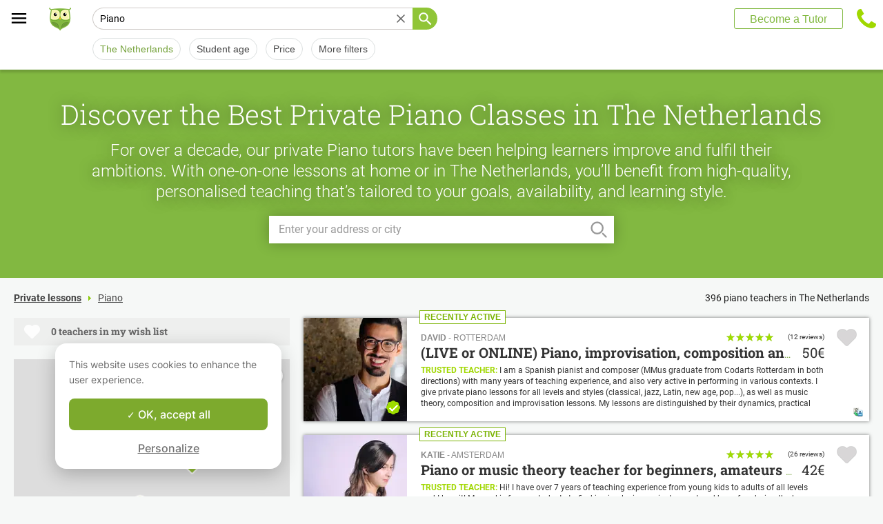

--- FILE ---
content_type: text/html; charset=utf-8
request_url: https://www.apprentus.com/en-nl/piano-lessons/the-netherlands
body_size: 61041
content:
<!DOCTYPE html>
<html class='' dir='ltr' lang='en'>
<head><meta charset='utf-8'>
<title>Piano lessons in The Netherlands for home tuition</title>
<meta content='Piano lessons in The Netherlands. Learn piano with our teachers, at home or in studio, whatever your level, beginner or advanced.
Our piano teachers will help you to improve.' data-react-helmet name='description' property='og:description'>
<meta content='https://apprentus-staging.twic.pics/logos/1200x630-illustration.png' data-react-helmet name='image' property='og:image'>
<meta content='Piano lessons in The Netherlands for home tuition' data-react-helmet name='twitter:title' property=''>
<meta content='summary_large_image' data-react-helmet name='twitter:card' property=''>
<meta content='@Apprentus' data-react-helmet name='twitter:creator' property=''>
<meta content='Piano lessons in The Netherlands. Learn piano with our teachers, at home or in studio, whatever your level, beginner or advanced.
Our piano teachers will help you to improve.' data-react-helmet name='twitter:description' property=''>
<meta content='https://apprentus-staging.twic.pics/logos/1200x630-illustration.png' data-react-helmet name='twitter:image' property=''>
<meta content='https://www.apprentus.com/en-nl/piano-lessons/the-netherlands' property='og:url'>
<meta content='website' property='og:type'>
<meta content='970583034343436' property='fb:app_id'>

<meta content='Dk-C2tlLfFlFavE-0-6vmrKNk8qJgVd8Z56ypc68Mgo' name='google-site-verification'>

<meta content='width=device-width, initial-scale=1' name='viewport'>
<meta content='A6FEBD94AE1AA05E180A8C2940E311FC' name='msvalidate.01'>
<meta name="csrf-param" content="authenticity_token" />
<meta name="csrf-token" content="7YaX0znkKsjoeJkoe3m9fEwg_GBeM9YPqxp7bn2SO-m5g-4T5Nyeb8haHR-wkD0UcOdB9TV4_szagrTebM6afg" />
<meta content='index, follow' name='robots'>
<!-- Safari on iOS specific theme-color -->
<meta content='#FFFFFF' media='(prefers-color-scheme: light)' name='theme-color'>
<meta content='#FFFFFF' media='(prefers-color-scheme: dark)' name='theme-color'>
<link rel="stylesheet" href="/assets/application-a75da893c52075ed322cc78d113ff1939d370a1a2ffa3e2ef2160f75d96a75ff.css" media="all" />
<link href='/assets/bundles/vendor-66ab353ba90fd6f7f15e.css' rel='stylesheet' type='text/css' />
<link href='/assets/bundles/header-d16c1e4fd5ac2da994c1.css' rel='stylesheet' type='text/css' />
<link href='/assets/bundles/search-efc43357080dc11f12cf.css' rel='stylesheet' type='text/css' />

<link data-react-helmet href='https://www.apprentus.com/en-nl/piano-lessons/TheNetherlands' rel='canonical'>
<link data-react-helmet href='https://www.apprentus.com/en-nl/piano-lessons/TheNetherlands/2' rel='next'>
<link href='/assets/favicon.png' rel='shortcut icon'>
<link href='/manifest.json' rel='manifest'>
<link href='/opensearch.xml' rel='search' title='Apprentus' type='application/opensearchdescription+xml'>

<script>
  window.onReady = []
  window.initMap = () => {}
</script>
<script type="application/ld+json">
  {"@context":"https://schema.org","@type":"EducationalOrganization","legalName":"Apprentus Ltd.","name":"Apprentus","id":"https://www.apprentus.com/en-nl/#organization","url":"https://www.apprentus.com/","logo":"https://www.apprentus.com/logos/tutoring-Private-Teachers.png","contactPoint":[{"@type":"ContactPoint","telephone":"+31 20 262 1162","contactType":"customer service"}],"sameAs":["https://www.facebook.com/Apprentus","http://www.twitter.com/apprentus","https://www.linkedin.com/company/apprentus","https://www.youtube.com/user/ApprentusVideos"],"aggregateRating":{"@type":"AggregateRating","ratingValue":"4.9","reviewCount":"42531","bestRating":"5","worstRating":"1"}}
</script>

    <script data-react-helmet="true" type="application/ld+json">{"@context":"http://schema.org","@type":"Product","name":"Piano in The Netherlands\n","aggregateRating":{"@type":"AggregateRating","ratingValue":4.92,"reviewCount":174},"review":[{"@type":"Review","reviewBody":"I had previously played some classical for a few years, but was looking to learn jazz piano and improvisation as well. For this David is ideal, as he studied both as a classical and jazz musician, and has a deep understanding of each. \n\nAbout half the lessons we focus on jazz improvisation. During the lessons I improvise over a few songs, and each session he gives feedback, while adding a new layer of difficulty. We've also worked a lot on rhythm, which has really helped me bridge the gap between classical and jazz.\n\nWe spent a few lessons on classical pieces as well, to refine technique and musicality. My playing feels much more fluid and musical already, and he's really helpful/knowledgeable with the details. Also, on the weeks where I did have not had much time to practice, we do a more (jazz) theory oriented lesson, which has also helped alot with my improvisation.\n\nOverall, I only have positive things to say about the lessons! David is a very easy-going teacher, and from the first lesson I felt very comfortable asking him questions. He's very versatile as well, and easily adapts the lesson according to what suits us best that week.","author":{"@type":"Person","name":"Edward"},"datePublished":"2025-04-02T19:23:46-04:00","reviewRating":{"@type":"Rating","ratingValue":5}},{"@type":"Review","reviewBody":"Not just a singing teacher, but by the way also the best vocal coach you can get hold of at this moment and in this area of the Netherlands (so take your chance...;-)).\r\nFor about 3 years I had a serious problem with my vocal chords (incomplete closure) and a dislocated larynx.\r\nI started to be in contact with Stefano by chance asking him to show me some (singing) exercises additionally to my treatment at the ENT-department of Martini Ziekenhuis Groningen as well as an ongoing therapy at a professional trained speech therapist. \r\nTo cut a long story short: Within a couple of lessons and dedicated exercises he succeeded in re-positioning my larynx and got rid of my incomplete vocal cords closure, meanwhile the medical specialists had decided that the only cure could possibly be an operation...\r\nAs a ‘side-effect’ I am now able to sing and control my voice like I have never been able before and could never have imagined that this was possible to achieve by just some simple but individually chosen exercises and practice. \r\nGrazie!","author":{"@type":"Person","name":"Jana"},"datePublished":"2019-08-20T09:15:05-04:00","reviewRating":{"@type":"Rating","ratingValue":5}},{"@type":"Review","reviewBody":"Reconnecting with Pau as a guitar teacher has been as good as I remembered. He's a a great instructor in all the aspects: he's patient and when something is difficult for me he always finds and alternative that is complementary and it really helps me.\n\nHe knows a lot about music and different genres but if you want to play something he doesn't master, he'd look into it and make it easy for you to enjoy it.\n\nThe way he plays is so good he's an inspiration and it makes you want to be better. Always my number 1 option guitar teacher!","author":{"@type":"Person","name":"Monica"},"datePublished":"2024-10-07T07:46:25-04:00","reviewRating":{"@type":"Rating","ratingValue":5}}]}</script><script data-react-helmet="true" type="application/ld+json">{"@context":"https://schema.org","@type":"BreadcrumbList","name":"BreadcrumbList","itemListElement":[{"@type":"ListItem","position":1,"name":"Private lessons","item":"https://www.apprentus.com/en-nl/"},{"@type":"ListItem","position":2,"name":"Piano","item":"https://www.apprentus.com/en-nl/piano-lessons/the-netherlands"}]}</script>

<!-- Facebook Pixel Code -->
<script>
  setTimeout(function() {
      !function(f,b,e,v,n,t,s)
      {if(f.fbq)return;n=f.fbq=function(){n.callMethod?
          n.callMethod.apply(n,arguments):n.queue.push(arguments)};
          if(!f._fbq)f._fbq=n;n.push=n;n.loaded=!0;n.version='2.0';
          n.queue=[];t=b.createElement(e);t.async=!0;
          t.src=v;s=b.getElementsByTagName(e)[0];
          s.parentNode.insertBefore(t,s)}(window, document,'script',
          'https://connect.facebook.net/en_US/fbevents.js');
      fbq('init', '291716994895840', { em: "", ln: "", fn: "" });
      fbq('track', 'PageView');
  }, 5000)
</script>
<noscript><img height="1" width="1" style="display:none" src="https://www.facebook.com/tr?id=291716994895840&ev=PageView&noscript=1" alt="facebook"/></noscript>
<!-- End Facebook Pixel Code -->

<!-- Begin Inspectlet Embed Code -->
<script id="inspectletjs">
        window.__insp = window.__insp || [];
        __insp.push(['wid', 802722786]);

        window.setTimeout(function() {

        (function() {

                function ldinsp(){if(typeof window.__inspld != "undefined") return; window.__inspld = 1; var insp = document.createElement('script'); insp.async = true; insp.id = "inspsync"; insp.src = ('https:' == document.location.protocol ? 'https' : 'http') + '://cdn.inspectlet.com/inspectlet.js'; var x = document.getElementsByTagName('script')[0]; x.parentNode.insertBefore(insp, x); };
                setTimeout(ldinsp, 500); document.readyState != "complete" ? (window.attachEvent ? window.attachEvent('onload', ldinsp) : window.addEventListener('load', ldinsp, false)) : ldinsp();
        })();

        }, 5000)
</script>
<!-- End Inspectlet Embed Code -->

<script src="/tarteaucitron.js-1.19.0/tarteaucitron.min.js"></script>

<script type="text/javascript">
  tarteaucitron.init ({
    'privacyUrl': '', /* Privacy policy url */
    'bodyPosition': 'bottom', /* or top to bring it as first element for accessibility */

    'hashtag': '#tarteaucitron', /* Open the panel with this hashtag */
    'cookieName': 'tarteaucitron', /* Cookie name */

    'orientation': 'popup', /* Banner position (top - bottom) */

    'groupServices': true, /* Group services by category */
    'showDetailsOnClick': false, /* Click to expand the description */
    'serviceDefaultState': 'wait', /* Default state (true - wait - false) */

    'showAlertSmall': false, /* Show the small banner on bottom right */
    'cookieslist': false, /* Show the cookie list */

    'closePopup': false, /* Show a close X on the banner */

    'showIcon': false, /* Show cookie icon to manage cookies */
    //"iconSrc": "", /* Optionnal: URL or base64 encoded image */
    'iconPosition': 'BottomLeft', /* BottomRight, BottomLeft, TopRight and TopLeft */

    'adblocker': false, /* Show a Warning if an adblocker is detected */

    'DenyAllCta': false, /* Show the deny all button */
    'AcceptAllCta': true, /* Show the accept all button when highPrivacy on */
    'highPrivacy': true, /* HIGHLY RECOMMANDED Disable auto consent */
    'alwaysNeedConsent': false, /* Ask the consent for "Privacy by design" services */

    'handleBrowserDNTRequest': false, /* If Do Not Track == 1, disallow all */

    'removeCredit': true, /* Remove credit link */
    'moreInfoLink': false, /* Show more info link */

    'useExternalCss': false, /* If false, the tarteaucitron.css file will be loaded */
    'useExternalJs': false, /* If false, the tarteaucitron.js file will be loaded */

    //"cookieDomain": ".my-multisite-domaine.fr", /* Shared cookie for multisite */

    'readmoreLink': '', /* Change the default readmore link */

    'mandatory': true, /* Show a message about mandatory cookies */
    'mandatoryCta': true, /* Show the disabled accept button when mandatory on */

    //"customCloserId": "", /* Optional a11y: Custom element ID used to open the panel */

    'googleConsentMode': true, /* Enable Google Consent Mode v2 for Google ads and GA4 */

    'partnersList': false /* Show the number of partners on the popup/middle banner */
  })

  tarteaucitron.user.googleadsId = 'AW-9140613693';
  (tarteaucitron.job = tarteaucitron.job || []).push('googleads');

  tarteaucitron.user.facebookpixelId = '291716994895840'; tarteaucitron.user.facebookpixelMore = function () { /* add here your optionnal facebook pixel function */ };
  (tarteaucitron.job = tarteaucitron.job || []).push('facebookpixel');
</script>

  <script>
    tarteaucitron.user.googletagmanagerId = 'GTM-PNH5F85';
    (tarteaucitron.job = tarteaucitron.job || []).push('googletagmanager');

    // Pushing gcmanalyticsstorage to the tarteaucitron job array to control consent for Google Analytics cookies
    (tarteaucitron.job = tarteaucitron.job || []).push('gcmanalyticsstorage');
  </script>

</head>
<script>
    var Tawk_API=Tawk_API||{}, Tawk_LoadStart=new Date();
    window.setTimeout(function() {
        var s1=document.createElement("script"),s0=document.getElementsByTagName("script")[0];
        s1.async=true;
        s1.src= 'https://embed.tawk.to/61c096e580b2296cfdd29ff4/1fnc5qpf6';
        s1.charset='UTF-8';
        s1.setAttribute('crossorigin','*');
        s0.parentNode.insertBefore(s1,s0);
    }, 30000)
</script>

<body class='responsive layout-application locale-en' data-action='index' data-beta-mode='false' data-controller='Search' data-currency='EUR' data-default-country='nl' data-env='production' data-full-layout='true' data-is-admin='false' data-is-translator='false' data-language-url='en-nl' data-locale='en' data-root-path='/en-nl/' data-root-url='https://www.apprentus.com/en-nl/' data-user='0' remote-ip='3.138.37.34'>
<noscript>
<iframe height='0' src='https://www.googletagmanager.com/ns.html?id=GTM-PNH5F85' style='display:none;visibility:hidden' width='0'></iframe>
</noscript>
<input id='data-controller' type='hidden' value='Search'>
<input id='data-action' type='hidden' value='index'>
<input id='data-locale' type='hidden' value='en'>

<div id='wrap'>
<div class='hide-on-booking' style='display: block'>

</div>
<div id='above-header'></div>
  <script type="application/json" id="js-react-on-rails-context">{"railsEnv":"production","inMailer":false,"i18nLocale":"en","i18nDefaultLocale":"en","rorVersion":"11.3.1","rorPro":false,"href":"https://www.apprentus.com/en-nl/piano-lessons/the-netherlands","location":"/en-nl/piano-lessons/the-netherlands","scheme":"https","host":"www.apprentus.com","port":null,"pathname":"/en-nl/piano-lessons/the-netherlands","search":null,"httpAcceptLanguage":null,"scene":"search","hasAvatar":null,"isTeacher":null,"currentUserId":null,"currentUserName":null,"currentUserEmail":null,"languageUrl":"en-nl","sessionCountry":"nl","dpr":null,"loadCounter":1,"featureFlags":{},"eventDialog":{},"headerProps":{"isLoggedIn":false,"categorySuggestions":[{"value":357,"name":"Guitar","slug":"guitar-lessons","is_tag":false},{"value":723,"name":"English","slug":"english-lessons","is_tag":false},{"value":712,"name":"Dutch","slug":"dutch-lessons","is_tag":false},{"value":722,"name":"French","slug":"french-lessons","is_tag":false},{"value":391,"name":"Math","slug":"math-lessons","is_tag":false},{"value":547,"name":"Drums","slug":"drums-lessons","is_tag":false},{"value":168,"name":"Music Theory","slug":"music-theory-lessons","is_tag":false},{"value":433,"name":"Physics","slug":"physics-lessons","is_tag":false},{"value":644,"name":"Tutoring","slug":"tutoring-lessons-1","is_tag":false}],"showSearchbox":false,"isSearchPage":true,"isInboxThreadPage":false,"favouritesCount":0,"unreadMessageCount":0,"coursesCount":0,"profileMenuItems":null,"avatar":"https://www.apprentus.com/assets/design/default_avatar.png","teachPath":"/en-nl/courses/new","rootPath":"/en-nl","inboxPath":"/en-nl/inbox","favouritesPath":"/en-nl/favourites","loginPath":"/en-nl/login?main_login=true","isHomePage":false,"profilePath":"/en-nl/profile","firstName":null,"signupPath":"/en-nl/signup?main_signup=true","countryMenuInformation":{"country":"NL","countryName":"Netherlands","language":44,"currency":"EUR"},"countryMenuOptions":{"countries":[{"value":"NL","label":"Netherlands","currency_code":"EUR","order":1}],"languages":[{"value":55,"label":"Deutsch","shortcode":"de"},{"value":44,"label":"English","shortcode":"en"},{"value":152,"label":"Español","shortcode":"es"},{"value":51,"label":"Français","shortcode":"fr"},{"value":42,"label":"Nederlands","shortcode":"nl"},{"value":8,"label":"العربية","shortcode":"ar"}],"currencies":["AED","ARS","AUD","BHD","BRL","CAD","CHF","CNY","COP","CZK","DKK","DZD","EGP","EUR","GBP","HKD","HUF","IDR","ILS","INR","JOD","JPY","KRW","KWD","MAD","MXN","MYR","NOK","NZD","PHP","PLN","QAR","RUB","SAR","SEK","SGD","THB","TND","TRY","TWD","UAH","USD","VND","XOF","XPF","ZAR"],"mapping":{"default":["en","fr","nl","es","ar","de"],"fr":["fr","en"],"be":["fr","nl","en"],"ch":["en","fr","de"],"cn":["en","fr"],"gb":["en","fr"],"ie":["en"],"us":["en"],"nl":["nl","en"],"ee":["en"],"ca":["en","fr"],"lu":["en","fr"],"es":["es","en","fr"],"de":["de","en"],"at":["de","en"],"eg":["ar"],"sa":["ar"],"ae":["ar"],"qa":["ar"],"mx":["es"]}},"mainMenuItems":[{"name":"home","title":"Home","link":"/en-nl"},{"name":"help","title":"How can we help?","link":"/en-nl/help/take_private_lessons"},{"name":"become_tutor","title":"Become a Tutor","link":"/en-nl/courses/new"}],"isRecruitmentPage":false},"footerProps":{"showPress":false,"pages":[[{"link":"https://www.apprentus.com/en-nl/t/private-lessons-in-the-netherlands/how-to-find-a-private-teacher","title":"How Apprentus Works"},{"link":"https://www.apprentus.com/en-nl/looking-for-a-teacher","title":"Request a teacher"},{"link":"https://www.apprentus.com/en-nl/help/take_private_lessons","title":"Help"},{"link":"https://www.apprentus.com/en-nl/press","title":"Press"}],[{"link":"https://www.apprentus.com/en-nl/about","title":"About Us"},{"link":"https://www.apprentus.com/en-nl/how-to-become-a-tutor-teacher","title":"Tutor Teacher Jobs"},{"link":"https://www.apprentus.com/en-nl/terms","title":"Terms \u0026 Privacy"},{"link":"https://www.apprentus.com/en-nl/gift-card-music-languages-lessons","title":"Gift Cards"}]],"aboutApprentus":"Apprentus is the best way to \u003cstrong\u003efind high-quality teachers\u003c/strong\u003e in hundreds of different subjects. From math tutoring to yoga, our mission is to provide thousands of searchable and bookable classes.","socialMediaIcons":[[{"name":"Facebook","icon":"facebook","link":"https://www.facebook.com/Apprentus","icon_url":"/assets/design/facebook-squared.png"},{"name":"Instagram","icon":"instagram","link":"https://www.instagram.com/apprentus.en","icon_url":"/assets/design/flatten-instagram.png"}],[{"name":"X","icon":"twitterX","link":"https://twitter.com/apprentus","icon_url":"/assets/design/flatten-twitter-squared.png"},{"name":"YouTube","icon":"youtube","link":"https://www.youtube.com/user/apprentusvideos","icon_url":"/assets/design/flatten-youtube.png"}]],"reviews":{"domain":"www.apprentus.com","totalReviews":"42531","stars":"4.9","reviewsPageUrl":"/en-nl/apprentus-reviews"},"inviteFriends":{"invite_path":"/en-nl/invite","img_url":"/assets/owl/happy.png","img_url_retina":"/assets/owl/happy@2x.png","invite_bonus_sum":"50€"},"subscribeUrl":"/en-nl/mails/subscribe","allCountries":[{"url":"https://www.apprentus.fr/","title":"Cours particuliers et professeurs à domicile en France","country":"fr","text":"Cours particuliers en France"},{"url":"https://www.apprentus.com/en-fr/","title":"Private teacher to learn language, music or school tutoring at home in France","country":"fr","text":"Private lessons in France"},{"url":"https://www.apprentus.be/","title":"Cours particuliers et professeurs à domicile en Belgique","country":"be","text":"Cours particuliers en Belgique"},{"url":"https://www.apprentus.com/nl-be/","title":"Privé leraar om talen te leren, muziek of bijles aan huis in België","country":"be","text":"Privélessen in België"},{"url":"https://www.apprentus.com/en-be/","title":"Private teacher to learn language, music or school tutoring at home in Belgium","country":"be","text":"Private lessons in Belgium"},{"url":"https://www.apprentus.com/en-ch/","title":"Private teacher to learn language, music or school tutoring at home in Switzerland","country":"ch","text":"Private lessons in Switzerland"},{"url":"https://www.apprentus.ch/","title":"Cours particuliers et professeurs à domicile en Suisse","country":"ch","text":"Cours particuliers en Suisse"},{"url":"https://www.apprentus.com/de-ch/","title":"Nachhilfe und Nachhilfelehrer zu Hause in der Schweiz","country":"ch","text":"Nachhilfe in der Schweiz"},{"url":"https://www.apprentus.com/en-cn/","title":"Private teacher to learn language, music or school tutoring at home in China","country":"cn","text":"Private lessons in China"},{"url":"https://www.apprentus.com/fr-cn/","title":"Cours particuliers et professeurs à domicile en Chine","country":"cn","text":"Cours particuliers en Chine"},{"url":"https://www.apprentus.co.uk/","title":"Private teacher to learn language, music or school tutoring at home in The United Kingdom","country":"gb","text":"Private lessons in The United Kingdom"},{"url":"https://www.apprentus.co.uk/fr/","title":"Cours particuliers et professeurs à domicile ","country":"gb","text":"Cours particuliers "},{"url":"https://www.apprentus.com/en-ie/","title":"Private teacher to learn language, music or school tutoring at home in Ireland","country":"ie","text":"Private lessons in Ireland"},{"url":"https://www.apprentus.com/en-us/","title":"Private teacher to learn language, music or school tutoring at home in The USA","country":"us","text":"Private lessons in The USA"},{"url":"https://www.apprentus.nl/","title":"Privé leraar om talen te leren, muziek of bijles aan huis in Nederland","country":"nl","text":"Privélessen in Nederland"},{"url":"https://www.apprentus.com/en-ee/","title":"Private teacher to learn language, music or school tutoring at home in Estonia","country":"ee","text":"Private lessons in Estonia"},{"url":"https://www.apprentus.ca/","title":"Private teacher to learn language, music or school tutoring at home in Canada","country":"ca","text":"Private lessons in Canada"},{"url":"https://www.apprentus.com/fr-ca/","title":"Cours particuliers et professeurs à domicile au Canada","country":"ca","text":"Cours particuliers au Canada"},{"url":"https://www.apprentus.com/en-lu/","title":"Private teacher to learn language, music or school tutoring at home in Luxembourg","country":"lu","text":"Private lessons in Luxembourg"},{"url":"https://www.apprentus.lu/","title":"Cours particuliers et professeurs à domicile au Luxembourg","country":"lu","text":"Cours particuliers au Luxembourg"},{"url":"https://www.apprentus.es/","title":"Clases particulares y profesores a domicilio en España","country":"es","text":"Clases particulares en España"},{"url":"https://www.apprentus.com/en-es/","title":"Private teacher to learn language, music or school tutoring at home in Spain","country":"es","text":"Private lessons in Spain"},{"url":"https://www.apprentus.com/fr-es/","title":"Cours particuliers et professeurs à domicile ","country":"es","text":"Cours particuliers "},{"url":"https://www.apprentus.com/de-de/","title":"Nachhilfe und Nachhilfelehrer zu Hause in Deutschland","country":"de","text":"Nachhilfe in Deutschland"},{"url":"https://www.apprentus.com/en-de/","title":"Private teacher to learn language, music or school tutoring at home in Germany","country":"de","text":"Private lessons in Germany"},{"url":"https://www.apprentus.at/","title":"Nachhilfe und Nachhilfelehrer zu Hause in Österreich","country":"at","text":"Nachhilfe in Österreich"},{"url":"https://www.apprentus.com/en-at/","title":"Private teacher to learn language, music or school tutoring at home in Austria","country":"at","text":"Private lessons in Austria"},{"url":"https://www.apprentus.com/ar-eg/","title":"مدرس خاص لتعلم اللغة أو الموسيقى أو المساعدة على الواجبات المدرسية في المنزل في في مصر","country":"eg","text":"دروس خصوصية في مصر"},{"url":"https://www.apprentus.com/ar-sa/","title":"مدرس خاص لتعلم اللغة أو الموسيقى أو المساعدة على الواجبات المدرسية في المنزل في في السعودية","country":"sa","text":"دروس خصوصية في السعودية"},{"url":"https://www.apprentus.com/ar-ae/","title":"مدرس خاص لتعلم اللغة أو الموسيقى أو المساعدة على الواجبات المدرسية في المنزل في في الإمارات","country":"ae","text":"دروس خصوصية في الإمارات"},{"url":"https://www.apprentus.com/ar-qa/","title":"مدرس خاص لتعلم اللغة أو الموسيقى أو المساعدة على الواجبات المدرسية في المنزل في في قطر","country":"qa","text":"دروس خصوصية في قطر"},{"url":"https://www.apprentus.mx/","title":"Clases particulares y profesores a domicilio en Mexico","country":"mx","text":"Clases particulares en Mexico"}],"onlineCategories":[],"allCities":[{"title":"A","url":"/en-nl/cities/a"},{"title":"B","url":"/en-nl/cities/b"},{"title":"C","url":"/en-nl/cities/c"},{"title":"D","url":"/en-nl/cities/d"},{"title":"E","url":"/en-nl/cities/e"},{"title":"F","url":"/en-nl/cities/f"},{"title":"G","url":"/en-nl/cities/g"},{"title":"H","url":"/en-nl/cities/h"},{"title":"I","url":"/en-nl/cities/i"},{"title":"J","url":"/en-nl/cities/j"},{"title":"K","url":"/en-nl/cities/k"},{"title":"L","url":"/en-nl/cities/l"},{"title":"M","url":"/en-nl/cities/m"},{"title":"N","url":"/en-nl/cities/n"},{"title":"O","url":"/en-nl/cities/o"},{"title":"P","url":"/en-nl/cities/p"},{"title":"Q","url":"/en-nl/cities/q"},{"title":"R","url":"/en-nl/cities/r"},{"title":"S","url":"/en-nl/cities/s"},{"title":"T","url":"/en-nl/cities/t"},{"title":"U","url":"/en-nl/cities/u"},{"title":"V","url":"/en-nl/cities/v"},{"title":"W","url":"/en-nl/cities/w"},{"title":"X","url":"/en-nl/cities/x"},{"title":"Y","url":"/en-nl/cities/y"},{"title":"Z","url":"/en-nl/cities/z"}],"isLoggedIn":false},"startFullscreen":false,"plainLayout":false,"contentClassName":"body container clearfix nopadding","hootPhoneNumber":{"default_code":"","country_code":"+31","national":"020 262 1162","international":"+31202621162"},"timezoneNames":[{"value":"Etc/GMT+12","utc_offset":-43200,"label":"(GMT -12:00) GMT+12","country":"GMT+12"},{"value":"Pacific/Niue","utc_offset":-39600,"label":"(GMT -11:00) Niue","country":"Niue"},{"value":"Pacific/Pago_Pago","utc_offset":-39600,"label":"(GMT -11:00) Pago Pago","country":"Pago Pago"},{"value":"Pacific/Samoa","utc_offset":-39600,"label":"(GMT -11:00) Samoa","country":"Samoa"},{"value":"Etc/GMT+11","utc_offset":-39600,"label":"(GMT -11:00) GMT+11","country":"GMT+11"},{"value":"Pacific/Midway","utc_offset":-39600,"label":"(GMT -11:00) Midway","country":"Midway"},{"value":"Pacific/Niue","utc_offset":-39600,"label":"(GMT -11:00) Niue","country":"Niue"},{"value":"Pacific/Pago_Pago","utc_offset":-39600,"label":"(GMT -11:00) Pago Pago","country":"Pago Pago"},{"value":"Pacific/Samoa","utc_offset":-39600,"label":"(GMT -11:00) Samoa","country":"Samoa"},{"value":"US/Samoa","utc_offset":-39600,"label":"(GMT -11:00) Samoa","country":"Samoa"},{"value":"America/Adak","utc_offset":-36000,"label":"(GMT -10:00) Adak","country":"Adak"},{"value":"America/Atka","utc_offset":-36000,"label":"(GMT -10:00) Atka","country":"Atka"},{"value":"Pacific/Honolulu","utc_offset":-36000,"label":"(GMT -10:00) Honolulu","country":"Honolulu"},{"value":"Pacific/Tahiti","utc_offset":-36000,"label":"(GMT -10:00) Tahiti","country":"Tahiti"},{"value":"US/Aleutian","utc_offset":-36000,"label":"(GMT -10:00) Aleutian","country":"Aleutian"},{"value":"America/Adak","utc_offset":-36000,"label":"(GMT -10:00) Adak","country":"Adak"},{"value":"America/Atka","utc_offset":-36000,"label":"(GMT -10:00) Atka","country":"Atka"},{"value":"Etc/GMT+10","utc_offset":-36000,"label":"(GMT -10:00) GMT+10","country":"GMT+10"},{"value":"HST","utc_offset":-36000,"label":"(GMT -10:00) HST","country":"HST"},{"value":"Pacific/Honolulu","utc_offset":-36000,"label":"(GMT -10:00) Honolulu","country":"Honolulu"},{"value":"Pacific/Johnston","utc_offset":-36000,"label":"(GMT -10:00) Johnston","country":"Johnston"},{"value":"Pacific/Rarotonga","utc_offset":-36000,"label":"(GMT -10:00) Rarotonga","country":"Rarotonga"},{"value":"Pacific/Tahiti","utc_offset":-36000,"label":"(GMT -10:00) Tahiti","country":"Tahiti"},{"value":"US/Aleutian","utc_offset":-36000,"label":"(GMT -10:00) Aleutian","country":"Aleutian"},{"value":"US/Hawaii","utc_offset":-36000,"label":"(GMT -10:00) Hawaii","country":"Hawaii"},{"value":"Pacific/Marquesas","utc_offset":-34200,"label":"(GMT -09:30) Marquesas","country":"Marquesas"},{"value":"America/Anchorage","utc_offset":-32400,"label":"(GMT -09:00) Anchorage","country":"Anchorage"},{"value":"America/Juneau","utc_offset":-32400,"label":"(GMT -09:00) Juneau","country":"Juneau"},{"value":"America/Metlakatla","utc_offset":-32400,"label":"(GMT -09:00) Metlakatla","country":"Metlakatla"},{"value":"America/Nome","utc_offset":-32400,"label":"(GMT -09:00) Nome","country":"Nome"},{"value":"America/Sitka","utc_offset":-32400,"label":"(GMT -09:00) Sitka","country":"Sitka"},{"value":"America/Yakutat","utc_offset":-32400,"label":"(GMT -09:00) Yakutat","country":"Yakutat"},{"value":"US/Alaska","utc_offset":-32400,"label":"(GMT -09:00) Alaska","country":"Alaska"},{"value":"America/Anchorage","utc_offset":-32400,"label":"(GMT -09:00) Anchorage","country":"Anchorage"},{"value":"America/Juneau","utc_offset":-32400,"label":"(GMT -09:00) Juneau","country":"Juneau"},{"value":"America/Metlakatla","utc_offset":-32400,"label":"(GMT -09:00) Metlakatla","country":"Metlakatla"},{"value":"America/Nome","utc_offset":-32400,"label":"(GMT -09:00) Nome","country":"Nome"},{"value":"America/Sitka","utc_offset":-32400,"label":"(GMT -09:00) Sitka","country":"Sitka"},{"value":"America/Yakutat","utc_offset":-32400,"label":"(GMT -09:00) Yakutat","country":"Yakutat"},{"value":"Etc/GMT+9","utc_offset":-32400,"label":"(GMT -09:00) GMT+9","country":"GMT+9"},{"value":"Pacific/Gambier","utc_offset":-32400,"label":"(GMT -09:00) Gambier","country":"Gambier"},{"value":"US/Alaska","utc_offset":-32400,"label":"(GMT -09:00) Alaska","country":"Alaska"},{"value":"America/Ensenada","utc_offset":-28800,"label":"(GMT -08:00) Ensenada","country":"Ensenada"},{"value":"America/Los_Angeles","utc_offset":-28800,"label":"(GMT -08:00) Los Angeles","country":"Los Angeles"},{"value":"America/Santa_Isabel","utc_offset":-28800,"label":"(GMT -08:00) Santa Isabel","country":"Santa Isabel"},{"value":"America/Tijuana","utc_offset":-28800,"label":"(GMT -08:00) Tijuana","country":"Tijuana"},{"value":"America/Vancouver","utc_offset":-28800,"label":"(GMT -08:00) Vancouver","country":"Vancouver"},{"value":"Canada/Pacific","utc_offset":-28800,"label":"(GMT -08:00) Pacific","country":"Pacific"},{"value":"Pacific/Pitcairn","utc_offset":-28800,"label":"(GMT -08:00) Pitcairn","country":"Pitcairn"},{"value":"America/Ensenada","utc_offset":-28800,"label":"(GMT -08:00) Ensenada","country":"Ensenada"},{"value":"America/Los_Angeles","utc_offset":-28800,"label":"(GMT -08:00) Los Angeles","country":"Los Angeles"},{"value":"America/Santa_Isabel","utc_offset":-28800,"label":"(GMT -08:00) Santa Isabel","country":"Santa Isabel"},{"value":"America/Tijuana","utc_offset":-28800,"label":"(GMT -08:00) Tijuana","country":"Tijuana"},{"value":"America/Vancouver","utc_offset":-28800,"label":"(GMT -08:00) Vancouver","country":"Vancouver"},{"value":"Canada/Pacific","utc_offset":-28800,"label":"(GMT -08:00) Pacific","country":"Pacific"},{"value":"Etc/GMT+8","utc_offset":-28800,"label":"(GMT -08:00) GMT+8","country":"GMT+8"},{"value":"Mexico/BajaNorte","utc_offset":-28800,"label":"(GMT -08:00) BajaNorte","country":"BajaNorte"},{"value":"PST8PDT","utc_offset":-28800,"label":"(GMT -08:00) PST8PDT","country":"PST8PDT"},{"value":"Pacific/Pitcairn","utc_offset":-28800,"label":"(GMT -08:00) Pitcairn","country":"Pitcairn"},{"value":"US/Pacific","utc_offset":-28800,"label":"(GMT -08:00) Pacific","country":"Pacific"},{"value":"America/Boise","utc_offset":-25200,"label":"(GMT -07:00) Boise","country":"Boise"},{"value":"America/Cambridge_Bay","utc_offset":-25200,"label":"(GMT -07:00) Cambridge Bay","country":"Cambridge Bay"},{"value":"America/Creston","utc_offset":-25200,"label":"(GMT -07:00) Creston","country":"Creston"},{"value":"America/Dawson","utc_offset":-25200,"label":"(GMT -07:00) Dawson","country":"Dawson"},{"value":"America/Inuvik","utc_offset":-25200,"label":"(GMT -07:00) Inuvik","country":"Inuvik"},{"value":"America/Dawson_Creek","utc_offset":-25200,"label":"(GMT -07:00) Dawson Creek","country":"Dawson Creek"},{"value":"America/Denver","utc_offset":-25200,"label":"(GMT -07:00) Denver","country":"Denver"},{"value":"America/Edmonton","utc_offset":-25200,"label":"(GMT -07:00) Edmonton","country":"Edmonton"},{"value":"America/Fort_Nelson","utc_offset":-25200,"label":"(GMT -07:00) Fort Nelson","country":"Fort Nelson"},{"value":"America/Hermosillo","utc_offset":-25200,"label":"(GMT -07:00) Hermosillo","country":"Hermosillo"},{"value":"America/Mazatlan","utc_offset":-25200,"label":"(GMT -07:00) Mazatlan","country":"Mazatlan"},{"value":"America/Phoenix","utc_offset":-25200,"label":"(GMT -07:00) Phoenix","country":"Phoenix"},{"value":"America/Shiprock","utc_offset":-25200,"label":"(GMT -07:00) Shiprock","country":"Shiprock"},{"value":"America/Whitehorse","utc_offset":-25200,"label":"(GMT -07:00) Whitehorse","country":"Whitehorse"},{"value":"America/Yellowknife","utc_offset":-25200,"label":"(GMT -07:00) Yellowknife","country":"Yellowknife"},{"value":"Canada/Mountain","utc_offset":-25200,"label":"(GMT -07:00) Mountain","country":"Mountain"},{"value":"Canada/Yukon","utc_offset":-25200,"label":"(GMT -07:00) Yukon","country":"Yukon"},{"value":"MST","utc_offset":-25200,"label":"(GMT -07:00) MST","country":"MST"},{"value":"US/Arizona","utc_offset":-25200,"label":"(GMT -07:00) Arizona","country":"Arizona"},{"value":"America/Boise","utc_offset":-25200,"label":"(GMT -07:00) Boise","country":"Boise"},{"value":"America/Cambridge_Bay","utc_offset":-25200,"label":"(GMT -07:00) Cambridge Bay","country":"Cambridge Bay"},{"value":"America/Creston","utc_offset":-25200,"label":"(GMT -07:00) Creston","country":"Creston"},{"value":"America/Dawson","utc_offset":-25200,"label":"(GMT -07:00) Dawson","country":"Dawson"},{"value":"America/Dawson_Creek","utc_offset":-25200,"label":"(GMT -07:00) Dawson Creek","country":"Dawson Creek"},{"value":"America/Denver","utc_offset":-25200,"label":"(GMT -07:00) Denver","country":"Denver"},{"value":"America/Edmonton","utc_offset":-25200,"label":"(GMT -07:00) Edmonton","country":"Edmonton"},{"value":"America/Fort_Nelson","utc_offset":-25200,"label":"(GMT -07:00) Fort Nelson","country":"Fort Nelson"},{"value":"America/Hermosillo","utc_offset":-25200,"label":"(GMT -07:00) Hermosillo","country":"Hermosillo"},{"value":"America/Inuvik","utc_offset":-25200,"label":"(GMT -07:00) Inuvik","country":"Inuvik"},{"value":"America/Mazatlan","utc_offset":-25200,"label":"(GMT -07:00) Mazatlan","country":"Mazatlan"},{"value":"America/Phoenix","utc_offset":-25200,"label":"(GMT -07:00) Phoenix","country":"Phoenix"},{"value":"America/Shiprock","utc_offset":-25200,"label":"(GMT -07:00) Shiprock","country":"Shiprock"},{"value":"America/Whitehorse","utc_offset":-25200,"label":"(GMT -07:00) Whitehorse","country":"Whitehorse"},{"value":"America/Yellowknife","utc_offset":-25200,"label":"(GMT -07:00) Yellowknife","country":"Yellowknife"},{"value":"Canada/Mountain","utc_offset":-25200,"label":"(GMT -07:00) Mountain","country":"Mountain"},{"value":"Canada/Yukon","utc_offset":-25200,"label":"(GMT -07:00) Yukon","country":"Yukon"},{"value":"Etc/GMT+7","utc_offset":-25200,"label":"(GMT -07:00) GMT+7","country":"GMT+7"},{"value":"MST","utc_offset":-25200,"label":"(GMT -07:00) MST","country":"MST"},{"value":"MST7MDT","utc_offset":-25200,"label":"(GMT -07:00) MST7MDT","country":"MST7MDT"},{"value":"Mexico/BajaSur","utc_offset":-25200,"label":"(GMT -07:00) BajaSur","country":"BajaSur"},{"value":"Navajo","utc_offset":-25200,"label":"(GMT -07:00) Navajo","country":"Navajo"},{"value":"US/Arizona","utc_offset":-25200,"label":"(GMT -07:00) Arizona","country":"Arizona"},{"value":"US/Mountain","utc_offset":-25200,"label":"(GMT -07:00) Mountain","country":"Mountain"},{"value":"America/Belize","utc_offset":-21600,"label":"(GMT -06:00) Belize","country":"Belize"},{"value":"America/Chicago","utc_offset":-21600,"label":"(GMT -06:00) Chicago","country":"Chicago"},{"value":"America/Chihuahua","utc_offset":-21600,"label":"(GMT -06:00) Chihuahua","country":"Chihuahua"},{"value":"America/Costa_Rica","utc_offset":-21600,"label":"(GMT -06:00) Costa Rica","country":"Costa Rica"},{"value":"America/Bahia_Banderas","utc_offset":-21600,"label":"(GMT -06:00) Bahía de Banderas","country":"Bahía de Banderas"},{"value":"America/El_Salvador","utc_offset":-21600,"label":"(GMT -06:00) El Salvador","country":"El Salvador"},{"value":"America/Guatemala","utc_offset":-21600,"label":"(GMT -06:00) Guatemala","country":"Guatemala"},{"value":"America/Indiana/Tell_City","utc_offset":-21600,"label":"(GMT -06:00) Tell City IN","country":"Tell City IN"},{"value":"America/Knox_IN","utc_offset":-21600,"label":"(GMT -06:00) Knox IN","country":"Knox IN"},{"value":"America/Managua","utc_offset":-21600,"label":"(GMT -06:00) Managua","country":"Managua"},{"value":"America/Matamoros","utc_offset":-21600,"label":"(GMT -06:00) Matamoros","country":"Matamoros"},{"value":"America/Menominee","utc_offset":-21600,"label":"(GMT -06:00) Menominee","country":"Menominee"},{"value":"America/Merida","utc_offset":-21600,"label":"(GMT -06:00) Merida","country":"Merida"},{"value":"America/Mexico_City","utc_offset":-21600,"label":"(GMT -06:00) Mexico City","country":"Mexico City"},{"value":"America/Monterrey","utc_offset":-21600,"label":"(GMT -06:00) Monterrey","country":"Monterrey"},{"value":"America/Ojinaga","utc_offset":-21600,"label":"(GMT -06:00) Ojinaga","country":"Ojinaga"},{"value":"America/Rainy_River","utc_offset":-21600,"label":"(GMT -06:00) Rainy River","country":"Rainy River"},{"value":"America/Rankin_Inlet","utc_offset":-21600,"label":"(GMT -06:00) Rankin Inlet","country":"Rankin Inlet"},{"value":"America/Regina","utc_offset":-21600,"label":"(GMT -06:00) Regina","country":"Regina"},{"value":"America/Resolute","utc_offset":-21600,"label":"(GMT -06:00) Resolute","country":"Resolute"},{"value":"America/Swift_Current","utc_offset":-21600,"label":"(GMT -06:00) Swift Current","country":"Swift Current"},{"value":"America/Tegucigalpa","utc_offset":-21600,"label":"(GMT -06:00) Tegucigalpa","country":"Tegucigalpa"},{"value":"America/Winnipeg","utc_offset":-21600,"label":"(GMT -06:00) Winnipeg","country":"Winnipeg"},{"value":"Canada/Central","utc_offset":-21600,"label":"(GMT -06:00) Central","country":"Central"},{"value":"Canada/Saskatchewan","utc_offset":-21600,"label":"(GMT -06:00) Saskatchewan","country":"Saskatchewan"},{"value":"America/North_Dakota/New_Salem","utc_offset":-21600,"label":"(GMT -06:00) New Salem ND","country":"New Salem ND"},{"value":"America/Bahia_Banderas","utc_offset":-21600,"label":"(GMT -06:00) Bahia Banderas","country":"Bahia Banderas"},{"value":"America/Belize","utc_offset":-21600,"label":"(GMT -06:00) Belize","country":"Belize"},{"value":"America/Chicago","utc_offset":-21600,"label":"(GMT -06:00) Chicago","country":"Chicago"},{"value":"America/Chihuahua","utc_offset":-21600,"label":"(GMT -06:00) Chihuahua","country":"Chihuahua"},{"value":"America/Costa_Rica","utc_offset":-21600,"label":"(GMT -06:00) Costa Rica","country":"Costa Rica"},{"value":"America/El_Salvador","utc_offset":-21600,"label":"(GMT -06:00) El Salvador","country":"El Salvador"},{"value":"America/Guatemala","utc_offset":-21600,"label":"(GMT -06:00) Guatemala","country":"Guatemala"},{"value":"America/Indiana/Knox","utc_offset":-21600,"label":"(GMT -06:00) Indiana Knox","country":"Indiana Knox"},{"value":"America/Indiana/Tell_City","utc_offset":-21600,"label":"(GMT -06:00) Indiana Tell City","country":"Indiana Tell City"},{"value":"America/Knox_IN","utc_offset":-21600,"label":"(GMT -06:00) Knox IN","country":"Knox IN"},{"value":"America/Managua","utc_offset":-21600,"label":"(GMT -06:00) Managua","country":"Managua"},{"value":"America/Matamoros","utc_offset":-21600,"label":"(GMT -06:00) Matamoros","country":"Matamoros"},{"value":"America/Menominee","utc_offset":-21600,"label":"(GMT -06:00) Menominee","country":"Menominee"},{"value":"America/Merida","utc_offset":-21600,"label":"(GMT -06:00) Merida","country":"Merida"},{"value":"America/Mexico_City","utc_offset":-21600,"label":"(GMT -06:00) Mexico City","country":"Mexico City"},{"value":"America/Monterrey","utc_offset":-21600,"label":"(GMT -06:00) Monterrey","country":"Monterrey"},{"value":"America/North_Dakota/Beulah","utc_offset":-21600,"label":"(GMT -06:00) North Dakota Beulah","country":"North Dakota Beulah"},{"value":"America/North_Dakota/Center","utc_offset":-21600,"label":"(GMT -06:00) North Dakota Center","country":"North Dakota Center"},{"value":"America/North_Dakota/New_Salem","utc_offset":-21600,"label":"(GMT -06:00) North Dakota New Salem","country":"North Dakota New Salem"},{"value":"America/Ojinaga","utc_offset":-21600,"label":"(GMT -06:00) Ojinaga","country":"Ojinaga"},{"value":"America/Rainy_River","utc_offset":-21600,"label":"(GMT -06:00) Rainy River","country":"Rainy River"},{"value":"America/Rankin_Inlet","utc_offset":-21600,"label":"(GMT -06:00) Rankin Inlet","country":"Rankin Inlet"},{"value":"America/Regina","utc_offset":-21600,"label":"(GMT -06:00) Regina","country":"Regina"},{"value":"America/Resolute","utc_offset":-21600,"label":"(GMT -06:00) Resolute","country":"Resolute"},{"value":"America/Swift_Current","utc_offset":-21600,"label":"(GMT -06:00) Swift Current","country":"Swift Current"},{"value":"America/Tegucigalpa","utc_offset":-21600,"label":"(GMT -06:00) Tegucigalpa","country":"Tegucigalpa"},{"value":"America/Winnipeg","utc_offset":-21600,"label":"(GMT -06:00) Winnipeg","country":"Winnipeg"},{"value":"CST6CDT","utc_offset":-21600,"label":"(GMT -06:00) CST6CDT","country":"CST6CDT"},{"value":"Canada/Central","utc_offset":-21600,"label":"(GMT -06:00) Central","country":"Central"},{"value":"Canada/Saskatchewan","utc_offset":-21600,"label":"(GMT -06:00) Saskatchewan","country":"Saskatchewan"},{"value":"Etc/GMT+6","utc_offset":-21600,"label":"(GMT -06:00) GMT+6","country":"GMT+6"},{"value":"Mexico/General","utc_offset":-21600,"label":"(GMT -06:00) General","country":"General"},{"value":"Pacific/Galapagos","utc_offset":-21600,"label":"(GMT -06:00) Galapagos","country":"Galapagos"},{"value":"US/Central","utc_offset":-21600,"label":"(GMT -06:00) Central","country":"Central"},{"value":"US/Indiana-Starke","utc_offset":-21600,"label":"(GMT -06:00) Indiana Starke","country":"Indiana Starke"},{"value":"America/Atikokan","utc_offset":-18000,"label":"(GMT -05:00) Atikokan","country":"Atikokan"},{"value":"America/Bogota","utc_offset":-18000,"label":"(GMT -05:00) Bogota","country":"Bogota"},{"value":"America/Cancun","utc_offset":-18000,"label":"(GMT -05:00) Cancun","country":"Cancun"},{"value":"America/Cayman","utc_offset":-18000,"label":"(GMT -05:00) Cayman","country":"Cayman"},{"value":"America/Coral_Harbour","utc_offset":-18000,"label":"(GMT -05:00) Coral Harbour","country":"Coral Harbour"},{"value":"America/Detroit","utc_offset":-18000,"label":"(GMT -05:00) Detroit","country":"Detroit"},{"value":"America/Eirunepe","utc_offset":-18000,"label":"(GMT -05:00) Eirunepe","country":"Eirunepe"},{"value":"America/Fort_Wayne","utc_offset":-18000,"label":"(GMT -05:00) Fort Wayne","country":"Fort Wayne"},{"value":"America/Grand_Turk","utc_offset":-18000,"label":"(GMT -05:00) Grand Turk","country":"Grand Turk"},{"value":"America/Guayaquil","utc_offset":-18000,"label":"(GMT -05:00) Guayaquil","country":"Guayaquil"},{"value":"America/Havana","utc_offset":-18000,"label":"(GMT -05:00) Havana","country":"Havana"},{"value":"America/Indianapolis","utc_offset":-18000,"label":"(GMT -05:00) Indianapolis","country":"Indianapolis"},{"value":"America/Indiana/Petersburg","utc_offset":-18000,"label":"(GMT -05:00) Petersburg IN","country":"Petersburg IN"},{"value":"America/Indiana/Vevay","utc_offset":-18000,"label":"(GMT -05:00) Vevay IN","country":"Vevay IN"},{"value":"America/Indiana/Vincennes","utc_offset":-18000,"label":"(GMT -05:00) Vincennes IN","country":"Vincennes IN"},{"value":"America/Indiana/Winamac","utc_offset":-18000,"label":"(GMT -05:00) Winamac IN","country":"Winamac IN"},{"value":"America/Iqaluit","utc_offset":-18000,"label":"(GMT -05:00) Iqaluit","country":"Iqaluit"},{"value":"America/Jamaica","utc_offset":-18000,"label":"(GMT -05:00) Jamaica","country":"Jamaica"},{"value":"America/Lima","utc_offset":-18000,"label":"(GMT -05:00) Lima","country":"Lima"},{"value":"America/Louisville","utc_offset":-18000,"label":"(GMT -05:00) Louisville","country":"Louisville"},{"value":"America/Montreal","utc_offset":-18000,"label":"(GMT -05:00) Montreal","country":"Montreal"},{"value":"America/Nassau","utc_offset":-18000,"label":"(GMT -05:00) Nassau","country":"Nassau"},{"value":"America/New_York","utc_offset":-18000,"label":"(GMT -05:00) New York","country":"New York"},{"value":"America/Nipigon","utc_offset":-18000,"label":"(GMT -05:00) Nipigon","country":"Nipigon"},{"value":"America/Panama","utc_offset":-18000,"label":"(GMT -05:00) Panama","country":"Panama"},{"value":"America/Pangnirtung","utc_offset":-18000,"label":"(GMT -05:00) Pangnirtung","country":"Pangnirtung"},{"value":"America/Port-au-Prince","utc_offset":-18000,"label":"(GMT -05:00) Port au Prince","country":"Port au Prince"},{"value":"America/Porto_Acre","utc_offset":-18000,"label":"(GMT -05:00) Porto Acre","country":"Porto Acre"},{"value":"America/Rio_Branco","utc_offset":-18000,"label":"(GMT -05:00) Rio Branco","country":"Rio Branco"},{"value":"America/Thunder_Bay","utc_offset":-18000,"label":"(GMT -05:00) Thunder Bay","country":"Thunder Bay"},{"value":"America/Toronto","utc_offset":-18000,"label":"(GMT -05:00) Toronto","country":"Toronto"},{"value":"Cuba","utc_offset":-18000,"label":"(GMT -05:00) Cuba","country":"Cuba"},{"value":"Brazil/Acre","utc_offset":-18000,"label":"(GMT -05:00) Acre","country":"Acre"},{"value":"Chile/EasterIsland","utc_offset":-18000,"label":"(GMT -05:00) EasterIsland","country":"EasterIsland"},{"value":"Canada/Eastern","utc_offset":-18000,"label":"(GMT -05:00) Eastern","country":"Eastern"},{"value":"EST","utc_offset":-18000,"label":"(GMT -05:00) EST","country":"EST"},{"value":"America/Indiana/Marengo","utc_offset":-18000,"label":"(GMT -05:00) Marengo IN","country":"Marengo IN"},{"value":"America/Atikokan","utc_offset":-18000,"label":"(GMT -05:00) Atikokan","country":"Atikokan"},{"value":"America/Bogota","utc_offset":-18000,"label":"(GMT -05:00) Bogota","country":"Bogota"},{"value":"America/Cancun","utc_offset":-18000,"label":"(GMT -05:00) Cancun","country":"Cancun"},{"value":"America/Cayman","utc_offset":-18000,"label":"(GMT -05:00) Cayman","country":"Cayman"},{"value":"America/Coral_Harbour","utc_offset":-18000,"label":"(GMT -05:00) Coral Harbour","country":"Coral Harbour"},{"value":"America/Detroit","utc_offset":-18000,"label":"(GMT -05:00) Detroit","country":"Detroit"},{"value":"America/Eirunepe","utc_offset":-18000,"label":"(GMT -05:00) Eirunepe","country":"Eirunepe"},{"value":"America/Fort_Wayne","utc_offset":-18000,"label":"(GMT -05:00) Fort Wayne","country":"Fort Wayne"},{"value":"America/Grand_Turk","utc_offset":-18000,"label":"(GMT -05:00) Grand Turk","country":"Grand Turk"},{"value":"America/Guayaquil","utc_offset":-18000,"label":"(GMT -05:00) Guayaquil","country":"Guayaquil"},{"value":"America/Havana","utc_offset":-18000,"label":"(GMT -05:00) Havana","country":"Havana"},{"value":"America/Indiana/Indianapolis","utc_offset":-18000,"label":"(GMT -05:00) Indiana Indianapolis","country":"Indiana Indianapolis"},{"value":"America/Indiana/Marengo","utc_offset":-18000,"label":"(GMT -05:00) Indiana Marengo","country":"Indiana Marengo"},{"value":"America/Indiana/Petersburg","utc_offset":-18000,"label":"(GMT -05:00) Indiana Petersburg","country":"Indiana Petersburg"},{"value":"America/Indiana/Vevay","utc_offset":-18000,"label":"(GMT -05:00) Indiana Vevay","country":"Indiana Vevay"},{"value":"America/Indiana/Vincennes","utc_offset":-18000,"label":"(GMT -05:00) Indiana Vincennes","country":"Indiana Vincennes"},{"value":"America/Indiana/Winamac","utc_offset":-18000,"label":"(GMT -05:00) Indiana Winamac","country":"Indiana Winamac"},{"value":"America/Indianapolis","utc_offset":-18000,"label":"(GMT -05:00) Indianapolis","country":"Indianapolis"},{"value":"America/Iqaluit","utc_offset":-18000,"label":"(GMT -05:00) Iqaluit","country":"Iqaluit"},{"value":"America/Jamaica","utc_offset":-18000,"label":"(GMT -05:00) Jamaica","country":"Jamaica"},{"value":"America/Kentucky/Louisville","utc_offset":-18000,"label":"(GMT -05:00) Kentucky Louisville","country":"Kentucky Louisville"},{"value":"America/Kentucky/Monticello","utc_offset":-18000,"label":"(GMT -05:00) Kentucky Monticello","country":"Kentucky Monticello"},{"value":"America/Lima","utc_offset":-18000,"label":"(GMT -05:00) Lima","country":"Lima"},{"value":"America/Louisville","utc_offset":-18000,"label":"(GMT -05:00) Louisville","country":"Louisville"},{"value":"America/Montreal","utc_offset":-18000,"label":"(GMT -05:00) Montreal","country":"Montreal"},{"value":"America/Nassau","utc_offset":-18000,"label":"(GMT -05:00) Nassau","country":"Nassau"},{"value":"America/New_York","utc_offset":-18000,"label":"(GMT -05:00) New York","country":"New York"},{"value":"America/Nipigon","utc_offset":-18000,"label":"(GMT -05:00) Nipigon","country":"Nipigon"},{"value":"America/Panama","utc_offset":-18000,"label":"(GMT -05:00) Panama","country":"Panama"},{"value":"America/Pangnirtung","utc_offset":-18000,"label":"(GMT -05:00) Pangnirtung","country":"Pangnirtung"},{"value":"America/Port-au-Prince","utc_offset":-18000,"label":"(GMT -05:00) Port au Prince","country":"Port au Prince"},{"value":"America/Porto_Acre","utc_offset":-18000,"label":"(GMT -05:00) Porto Acre","country":"Porto Acre"},{"value":"America/Rio_Branco","utc_offset":-18000,"label":"(GMT -05:00) Rio Branco","country":"Rio Branco"},{"value":"America/Thunder_Bay","utc_offset":-18000,"label":"(GMT -05:00) Thunder Bay","country":"Thunder Bay"},{"value":"America/Toronto","utc_offset":-18000,"label":"(GMT -05:00) Toronto","country":"Toronto"},{"value":"Brazil/Acre","utc_offset":-18000,"label":"(GMT -05:00) Acre","country":"Acre"},{"value":"Canada/Eastern","utc_offset":-18000,"label":"(GMT -05:00) Eastern","country":"Eastern"},{"value":"Chile/EasterIsland","utc_offset":-18000,"label":"(GMT -05:00) EasterIsland","country":"EasterIsland"},{"value":"Cuba","utc_offset":-18000,"label":"(GMT -05:00) Cuba","country":"Cuba"},{"value":"EST","utc_offset":-18000,"label":"(GMT -05:00) EST","country":"EST"},{"value":"EST5EDT","utc_offset":-18000,"label":"(GMT -05:00) EST5EDT","country":"EST5EDT"},{"value":"Etc/GMT+5","utc_offset":-18000,"label":"(GMT -05:00) GMT+5","country":"GMT+5"},{"value":"Jamaica","utc_offset":-18000,"label":"(GMT -05:00) Jamaica","country":"Jamaica"},{"value":"Pacific/Easter","utc_offset":-18000,"label":"(GMT -05:00) Easter","country":"Easter"},{"value":"US/East-Indiana","utc_offset":-18000,"label":"(GMT -05:00) East Indiana","country":"East Indiana"},{"value":"US/Eastern","utc_offset":-18000,"label":"(GMT -05:00) Eastern","country":"Eastern"},{"value":"US/Michigan","utc_offset":-18000,"label":"(GMT -05:00) Michigan","country":"Michigan"},{"value":"America/Anguilla","utc_offset":-14400,"label":"(GMT -04:00) Anguilla","country":"Anguilla"},{"value":"America/Antigua","utc_offset":-14400,"label":"(GMT -04:00) Antigua","country":"Antigua"},{"value":"America/Aruba","utc_offset":-14400,"label":"(GMT -04:00) Aruba","country":"Aruba"},{"value":"America/Barbados","utc_offset":-14400,"label":"(GMT -04:00) Barbados","country":"Barbados"},{"value":"America/Blanc-Sablon","utc_offset":-14400,"label":"(GMT -04:00) Blanc Sablon","country":"Blanc Sablon"},{"value":"America/Boa_Vista","utc_offset":-14400,"label":"(GMT -04:00) Boa Vista","country":"Boa Vista"},{"value":"America/Campo_Grande","utc_offset":-14400,"label":"(GMT -04:00) Campo Grande","country":"Campo Grande"},{"value":"America/Caracas","utc_offset":-14400,"label":"(GMT -04:00) Caracas","country":"Caracas"},{"value":"America/Cuiaba","utc_offset":-14400,"label":"(GMT -04:00) Cuiaba","country":"Cuiaba"},{"value":"America/Curacao","utc_offset":-14400,"label":"(GMT -04:00) Curacao","country":"Curacao"},{"value":"America/Dominica","utc_offset":-14400,"label":"(GMT -04:00) Dominica","country":"Dominica"},{"value":"America/Glace_Bay","utc_offset":-14400,"label":"(GMT -04:00) Glace Bay","country":"Glace Bay"},{"value":"America/Goose_Bay","utc_offset":-14400,"label":"(GMT -04:00) Goose Bay","country":"Goose Bay"},{"value":"America/Grenada","utc_offset":-14400,"label":"(GMT -04:00) Grenada","country":"Grenada"},{"value":"America/Guadeloupe","utc_offset":-14400,"label":"(GMT -04:00) Guadeloupe","country":"Guadeloupe"},{"value":"America/Guyana","utc_offset":-14400,"label":"(GMT -04:00) Guyana","country":"Guyana"},{"value":"America/Halifax","utc_offset":-14400,"label":"(GMT -04:00) Halifax","country":"Halifax"},{"value":"America/Kralendijk","utc_offset":-14400,"label":"(GMT -04:00) Kralendijk","country":"Kralendijk"},{"value":"America/La_Paz","utc_offset":-14400,"label":"(GMT -04:00) La Paz","country":"La Paz"},{"value":"America/Lower_Princes","utc_offset":-14400,"label":"(GMT -04:00) Lower Princes","country":"Lower Princes"},{"value":"America/Manaus","utc_offset":-14400,"label":"(GMT -04:00) Manaus","country":"Manaus"},{"value":"America/Marigot","utc_offset":-14400,"label":"(GMT -04:00) Marigot","country":"Marigot"},{"value":"America/Martinique","utc_offset":-14400,"label":"(GMT -04:00) Martinique","country":"Martinique"},{"value":"America/Moncton","utc_offset":-14400,"label":"(GMT -04:00) Moncton","country":"Moncton"},{"value":"America/Montserrat","utc_offset":-14400,"label":"(GMT -04:00) Montserrat","country":"Montserrat"},{"value":"America/Port_of_Spain","utc_offset":-14400,"label":"(GMT -04:00) Port of Spain","country":"Port of Spain"},{"value":"America/Porto_Velho","utc_offset":-14400,"label":"(GMT -04:00) Porto Velho","country":"Porto Velho"},{"value":"America/Puerto_Rico","utc_offset":-14400,"label":"(GMT -04:00) Puerto Rico","country":"Puerto Rico"},{"value":"America/Santo_Domingo","utc_offset":-14400,"label":"(GMT -04:00) Santo Domingo","country":"Santo Domingo"},{"value":"America/St_Barthelemy","utc_offset":-14400,"label":"(GMT -04:00) St Barthelemy","country":"St Barthelemy"},{"value":"America/St_Kitts","utc_offset":-14400,"label":"(GMT -04:00) St Kitts","country":"St Kitts"},{"value":"America/Thule","utc_offset":-14400,"label":"(GMT -04:00) Thule","country":"Thule"},{"value":"America/Tortola","utc_offset":-14400,"label":"(GMT -04:00) Tortola","country":"Tortola"},{"value":"America/St_Thomas","utc_offset":-14400,"label":"(GMT -04:00) Saint Thomas","country":"Saint Thomas"},{"value":"America/St_Vincent","utc_offset":-14400,"label":"(GMT -04:00) Saint Vincent","country":"Saint Vincent"},{"value":"America/Virgin","utc_offset":-14400,"label":"(GMT -04:00) Virgin Islands","country":"Virgin Islands"},{"value":"Atlantic/Bermuda","utc_offset":-14400,"label":"(GMT -04:00) Bermuda","country":"Bermuda"},{"value":"Canada/Atlantic","utc_offset":-14400,"label":"(GMT -04:00) Atlantic","country":"Atlantic"},{"value":"America/St_Lucia","utc_offset":-14400,"label":"(GMT -04:00) Saint Lucia","country":"Saint Lucia"},{"value":"America/Anguilla","utc_offset":-14400,"label":"(GMT -04:00) Anguilla","country":"Anguilla"},{"value":"America/Antigua","utc_offset":-14400,"label":"(GMT -04:00) Antigua","country":"Antigua"},{"value":"America/Aruba","utc_offset":-14400,"label":"(GMT -04:00) Aruba","country":"Aruba"},{"value":"America/Barbados","utc_offset":-14400,"label":"(GMT -04:00) Barbados","country":"Barbados"},{"value":"America/Blanc-Sablon","utc_offset":-14400,"label":"(GMT -04:00) Blanc Sablon","country":"Blanc Sablon"},{"value":"America/Boa_Vista","utc_offset":-14400,"label":"(GMT -04:00) Boa Vista","country":"Boa Vista"},{"value":"America/Campo_Grande","utc_offset":-14400,"label":"(GMT -04:00) Campo Grande","country":"Campo Grande"},{"value":"America/Caracas","utc_offset":-14400,"label":"(GMT -04:00) Caracas","country":"Caracas"},{"value":"America/Cuiaba","utc_offset":-14400,"label":"(GMT -04:00) Cuiaba","country":"Cuiaba"},{"value":"America/Curacao","utc_offset":-14400,"label":"(GMT -04:00) Curacao","country":"Curacao"},{"value":"America/Dominica","utc_offset":-14400,"label":"(GMT -04:00) Dominica","country":"Dominica"},{"value":"America/Glace_Bay","utc_offset":-14400,"label":"(GMT -04:00) Glace Bay","country":"Glace Bay"},{"value":"America/Goose_Bay","utc_offset":-14400,"label":"(GMT -04:00) Goose Bay","country":"Goose Bay"},{"value":"America/Grenada","utc_offset":-14400,"label":"(GMT -04:00) Grenada","country":"Grenada"},{"value":"America/Guadeloupe","utc_offset":-14400,"label":"(GMT -04:00) Guadeloupe","country":"Guadeloupe"},{"value":"America/Guyana","utc_offset":-14400,"label":"(GMT -04:00) Guyana","country":"Guyana"},{"value":"America/Halifax","utc_offset":-14400,"label":"(GMT -04:00) Halifax","country":"Halifax"},{"value":"America/Moncton","utc_offset":-14400,"label":"(GMT -04:00) Moncton","country":"Moncton"},{"value":"America/Kralendijk","utc_offset":-14400,"label":"(GMT -04:00) Kralendijk","country":"Kralendijk"},{"value":"America/La_Paz","utc_offset":-14400,"label":"(GMT -04:00) La Paz","country":"La Paz"},{"value":"America/Lower_Princes","utc_offset":-14400,"label":"(GMT -04:00) Lower Princes","country":"Lower Princes"},{"value":"America/Manaus","utc_offset":-14400,"label":"(GMT -04:00) Manaus","country":"Manaus"},{"value":"America/Marigot","utc_offset":-14400,"label":"(GMT -04:00) Marigot","country":"Marigot"},{"value":"America/Martinique","utc_offset":-14400,"label":"(GMT -04:00) Martinique","country":"Martinique"},{"value":"America/Montserrat","utc_offset":-14400,"label":"(GMT -04:00) Montserrat","country":"Montserrat"},{"value":"America/Port_of_Spain","utc_offset":-14400,"label":"(GMT -04:00) Port of Spain","country":"Port of Spain"},{"value":"America/Porto_Velho","utc_offset":-14400,"label":"(GMT -04:00) Porto Velho","country":"Porto Velho"},{"value":"America/Puerto_Rico","utc_offset":-14400,"label":"(GMT -04:00) Puerto Rico","country":"Puerto Rico"},{"value":"America/Santo_Domingo","utc_offset":-14400,"label":"(GMT -04:00) Santo Domingo","country":"Santo Domingo"},{"value":"America/St_Barthelemy","utc_offset":-14400,"label":"(GMT -04:00) St Barthelemy","country":"St Barthelemy"},{"value":"America/St_Kitts","utc_offset":-14400,"label":"(GMT -04:00) St Kitts","country":"St Kitts"},{"value":"America/St_Lucia","utc_offset":-14400,"label":"(GMT -04:00) St Lucia","country":"St Lucia"},{"value":"America/St_Thomas","utc_offset":-14400,"label":"(GMT -04:00) St Thomas","country":"St Thomas"},{"value":"America/St_Vincent","utc_offset":-14400,"label":"(GMT -04:00) St Vincent","country":"St Vincent"},{"value":"America/Thule","utc_offset":-14400,"label":"(GMT -04:00) Thule","country":"Thule"},{"value":"America/Tortola","utc_offset":-14400,"label":"(GMT -04:00) Tortola","country":"Tortola"},{"value":"America/Virgin","utc_offset":-14400,"label":"(GMT -04:00) Virgin","country":"Virgin"},{"value":"Atlantic/Bermuda","utc_offset":-14400,"label":"(GMT -04:00) Bermuda","country":"Bermuda"},{"value":"Brazil/West","utc_offset":-14400,"label":"(GMT -04:00) West","country":"West"},{"value":"Canada/Atlantic","utc_offset":-14400,"label":"(GMT -04:00) Atlantic","country":"Atlantic"},{"value":"Etc/GMT+4","utc_offset":-14400,"label":"(GMT -04:00) GMT+4","country":"GMT+4"},{"value":"America/St_Johns","utc_offset":-12600,"label":"(GMT -03:30) St Johns","country":"St Johns"},{"value":"Canada/Newfoundland","utc_offset":-12600,"label":"(GMT -03:30) Newfoundland","country":"Newfoundland"},{"value":"America/St_Johns","utc_offset":-12600,"label":"(GMT -03:30) St Johns","country":"St Johns"},{"value":"Canada/Newfoundland","utc_offset":-12600,"label":"(GMT -03:30) Newfoundland","country":"Newfoundland"},{"value":"America/Araguaina","utc_offset":-10800,"label":"(GMT -03:00) Araguaina","country":"Araguaina"},{"value":"America/Argentina/La_Rioja","utc_offset":-10800,"label":"(GMT -03:00) La Rioja","country":"La Rioja"},{"value":"America/Argentina/Rio_Gallegos","utc_offset":-10800,"label":"(GMT -03:00) Rio Gallegos","country":"Rio Gallegos"},{"value":"America/Argentina/Salta","utc_offset":-10800,"label":"(GMT -03:00) Salta","country":"Salta"},{"value":"America/Argentina/San_Juan","utc_offset":-10800,"label":"(GMT -03:00) San Juan","country":"San Juan"},{"value":"America/Bahia","utc_offset":-10800,"label":"(GMT -03:00) Bahia","country":"Bahia"},{"value":"America/Belem","utc_offset":-10800,"label":"(GMT -03:00) Belem","country":"Belem"},{"value":"America/Buenos_Aires","utc_offset":-10800,"label":"(GMT -03:00) Buenos Aires","country":"Buenos Aires"},{"value":"America/Catamarca","utc_offset":-10800,"label":"(GMT -03:00) Catamarca","country":"Catamarca"},{"value":"America/Cayenne","utc_offset":-10800,"label":"(GMT -03:00) Cayenne","country":"Cayenne"},{"value":"America/Argentina/Tucuman","utc_offset":-10800,"label":"(GMT -03:00) Tucumán","country":"Tucumán"},{"value":"America/Argentina/Ushuaia","utc_offset":-10800,"label":"(GMT -03:00) Ushuaia","country":"Ushuaia"},{"value":"America/Asuncion","utc_offset":-10800,"label":"(GMT -03:00) Asunción","country":"Asunción"},{"value":"America/Cordoba","utc_offset":-10800,"label":"(GMT -03:00) Córdoba","country":"Córdoba"},{"value":"America/Fortaleza","utc_offset":-10800,"label":"(GMT -03:00) Fortaleza","country":"Fortaleza"},{"value":"America/Jujuy","utc_offset":-10800,"label":"(GMT -03:00) Jujuy","country":"Jujuy"},{"value":"America/Maceio","utc_offset":-10800,"label":"(GMT -03:00) Maceio","country":"Maceio"},{"value":"America/Mendoza","utc_offset":-10800,"label":"(GMT -03:00) Mendoza","country":"Mendoza"},{"value":"America/Miquelon","utc_offset":-10800,"label":"(GMT -03:00) Miquelon","country":"Miquelon"},{"value":"America/Montevideo","utc_offset":-10800,"label":"(GMT -03:00) Montevideo","country":"Montevideo"},{"value":"America/Paramaribo","utc_offset":-10800,"label":"(GMT -03:00) Paramaribo","country":"Paramaribo"},{"value":"America/Punta_Arenas","utc_offset":-10800,"label":"(GMT -03:00) Punta Arenas","country":"Punta Arenas"},{"value":"America/Recife","utc_offset":-10800,"label":"(GMT -03:00) Recife","country":"Recife"},{"value":"America/Rosario","utc_offset":-10800,"label":"(GMT -03:00) Rosario","country":"Rosario"},{"value":"America/Santarem","utc_offset":-10800,"label":"(GMT -03:00) Santarem","country":"Santarem"},{"value":"America/Santiago","utc_offset":-10800,"label":"(GMT -03:00) Santiago","country":"Santiago"},{"value":"America/Sao_Paulo","utc_offset":-10800,"label":"(GMT -03:00) São Paulo","country":"São Paulo"},{"value":"Antarctica/Palmer","utc_offset":-10800,"label":"(GMT -03:00) Palmer","country":"Palmer"},{"value":"Antarctica/Rothera","utc_offset":-10800,"label":"(GMT -03:00) Rothera","country":"Rothera"},{"value":"Atlantic/Stanley","utc_offset":-10800,"label":"(GMT -03:00) Stanley","country":"Stanley"},{"value":"Chile/Continental","utc_offset":-10800,"label":"(GMT -03:00) Continental","country":"Continental"},{"value":"America/Argentina/San_Luis","utc_offset":-10800,"label":"(GMT -03:00) San Luis","country":"San Luis"},{"value":"America/Araguaina","utc_offset":-10800,"label":"(GMT -03:00) Araguaina","country":"Araguaina"},{"value":"America/Argentina/Buenos_Aires","utc_offset":-10800,"label":"(GMT -03:00) Argentina Buenos Aires","country":"Argentina Buenos Aires"},{"value":"America/Argentina/Catamarca","utc_offset":-10800,"label":"(GMT -03:00) Argentina Catamarca","country":"Argentina Catamarca"},{"value":"America/Argentina/ComodRivadavia","utc_offset":-10800,"label":"(GMT -03:00) Argentina ComodRivadavia","country":"Argentina ComodRivadavia"},{"value":"America/Argentina/Cordoba","utc_offset":-10800,"label":"(GMT -03:00) Argentina Cordoba","country":"Argentina Cordoba"},{"value":"America/Argentina/Jujuy","utc_offset":-10800,"label":"(GMT -03:00) Argentina Jujuy","country":"Argentina Jujuy"},{"value":"America/Argentina/La_Rioja","utc_offset":-10800,"label":"(GMT -03:00) Argentina La Rioja","country":"Argentina La Rioja"},{"value":"America/Argentina/Mendoza","utc_offset":-10800,"label":"(GMT -03:00) Argentina Mendoza","country":"Argentina Mendoza"},{"value":"America/Argentina/Rio_Gallegos","utc_offset":-10800,"label":"(GMT -03:00) Argentina Rio Gallegos","country":"Argentina Rio Gallegos"},{"value":"America/Argentina/Salta","utc_offset":-10800,"label":"(GMT -03:00) Argentina Salta","country":"Argentina Salta"},{"value":"America/Argentina/San_Juan","utc_offset":-10800,"label":"(GMT -03:00) Argentina San Juan","country":"Argentina San Juan"},{"value":"America/Argentina/San_Luis","utc_offset":-10800,"label":"(GMT -03:00) Argentina San Luis","country":"Argentina San Luis"},{"value":"America/Argentina/Tucuman","utc_offset":-10800,"label":"(GMT -03:00) Argentina Tucuman","country":"Argentina Tucuman"},{"value":"America/Argentina/Ushuaia","utc_offset":-10800,"label":"(GMT -03:00) Argentina Ushuaia","country":"Argentina Ushuaia"},{"value":"America/Asuncion","utc_offset":-10800,"label":"(GMT -03:00) Asuncion","country":"Asuncion"},{"value":"America/Bahia","utc_offset":-10800,"label":"(GMT -03:00) Bahia","country":"Bahia"},{"value":"America/Belem","utc_offset":-10800,"label":"(GMT -03:00) Belem","country":"Belem"},{"value":"America/Buenos_Aires","utc_offset":-10800,"label":"(GMT -03:00) Buenos Aires","country":"Buenos Aires"},{"value":"America/Catamarca","utc_offset":-10800,"label":"(GMT -03:00) Catamarca","country":"Catamarca"},{"value":"America/Cayenne","utc_offset":-10800,"label":"(GMT -03:00) Cayenne","country":"Cayenne"},{"value":"America/Cordoba","utc_offset":-10800,"label":"(GMT -03:00) Cordoba","country":"Cordoba"},{"value":"America/Fortaleza","utc_offset":-10800,"label":"(GMT -03:00) Fortaleza","country":"Fortaleza"},{"value":"America/Jujuy","utc_offset":-10800,"label":"(GMT -03:00) Jujuy","country":"Jujuy"},{"value":"America/Maceio","utc_offset":-10800,"label":"(GMT -03:00) Maceio","country":"Maceio"},{"value":"America/Mendoza","utc_offset":-10800,"label":"(GMT -03:00) Mendoza","country":"Mendoza"},{"value":"America/Miquelon","utc_offset":-10800,"label":"(GMT -03:00) Miquelon","country":"Miquelon"},{"value":"America/Montevideo","utc_offset":-10800,"label":"(GMT -03:00) Montevideo","country":"Montevideo"},{"value":"America/Paramaribo","utc_offset":-10800,"label":"(GMT -03:00) Paramaribo","country":"Paramaribo"},{"value":"America/Punta_Arenas","utc_offset":-10800,"label":"(GMT -03:00) Punta Arenas","country":"Punta Arenas"},{"value":"America/Recife","utc_offset":-10800,"label":"(GMT -03:00) Recife","country":"Recife"},{"value":"America/Rosario","utc_offset":-10800,"label":"(GMT -03:00) Rosario","country":"Rosario"},{"value":"America/Santarem","utc_offset":-10800,"label":"(GMT -03:00) Santarem","country":"Santarem"},{"value":"America/Santiago","utc_offset":-10800,"label":"(GMT -03:00) Santiago","country":"Santiago"},{"value":"America/Sao_Paulo","utc_offset":-10800,"label":"(GMT -03:00) Sao Paulo","country":"Sao Paulo"},{"value":"Antarctica/Palmer","utc_offset":-10800,"label":"(GMT -03:00) Palmer","country":"Palmer"},{"value":"Antarctica/Rothera","utc_offset":-10800,"label":"(GMT -03:00) Rothera","country":"Rothera"},{"value":"Atlantic/Stanley","utc_offset":-10800,"label":"(GMT -03:00) Stanley","country":"Stanley"},{"value":"Brazil/East","utc_offset":-10800,"label":"(GMT -03:00) East","country":"East"},{"value":"Chile/Continental","utc_offset":-10800,"label":"(GMT -03:00) Continental","country":"Continental"},{"value":"Etc/GMT+3","utc_offset":-10800,"label":"(GMT -03:00) GMT+3","country":"GMT+3"},{"value":"America/Godthab","utc_offset":-7200,"label":"(GMT -02:00) Godthab","country":"Godthab"},{"value":"America/Noronha","utc_offset":-7200,"label":"(GMT -02:00) Noronha","country":"Noronha"},{"value":"America/Nuuk","utc_offset":-7200,"label":"(GMT -02:00) Nuuk","country":"Nuuk"},{"value":"America/Scoresbysund","utc_offset":-7200,"label":"(GMT -02:00) Scoresby Sound","country":"Scoresby Sound"},{"value":"Atlantic/South_Georgia","utc_offset":-7200,"label":"(GMT -02:00) South Georgia","country":"South Georgia"},{"value":"Brazil/DeNoronha","utc_offset":-7200,"label":"(GMT -02:00) Fernando de Noronha","country":"Fernando de Noronha"},{"value":"America/Godthab","utc_offset":-7200,"label":"(GMT -02:00) Godthab","country":"Godthab"},{"value":"America/Noronha","utc_offset":-7200,"label":"(GMT -02:00) Noronha","country":"Noronha"},{"value":"America/Nuuk","utc_offset":-7200,"label":"(GMT -02:00) Nuuk","country":"Nuuk"},{"value":"America/Scoresbysund","utc_offset":-7200,"label":"(GMT -02:00) Scoresbysund","country":"Scoresbysund"},{"value":"Atlantic/South_Georgia","utc_offset":-7200,"label":"(GMT -02:00) South Georgia","country":"South Georgia"},{"value":"Brazil/DeNoronha","utc_offset":-7200,"label":"(GMT -02:00) DeNoronha","country":"DeNoronha"},{"value":"Etc/GMT+2","utc_offset":-7200,"label":"(GMT -02:00) GMT+2","country":"GMT+2"},{"value":"Atlantic/Azores","utc_offset":-3600,"label":"(GMT -01:00) Azores","country":"Azores"},{"value":"Atlantic/Cape_Verde","utc_offset":-3600,"label":"(GMT -01:00) Cape Verde","country":"Cape Verde"},{"value":"Atlantic/Azores","utc_offset":-3600,"label":"(GMT -01:00) Azores","country":"Azores"},{"value":"Atlantic/Cape_Verde","utc_offset":-3600,"label":"(GMT -01:00) Cape Verde","country":"Cape Verde"},{"value":"Etc/GMT+1","utc_offset":-3600,"label":"(GMT -01:00) GMT+1","country":"GMT+1"},{"value":"Africa/Abidjan","utc_offset":0,"label":"(GMT +00:00) Abidjan","country":"Abidjan"},{"value":"Africa/Accra","utc_offset":0,"label":"(GMT +00:00) Accra","country":"Accra"},{"value":"Africa/Bamako","utc_offset":0,"label":"(GMT +00:00) Bamako","country":"Bamako"},{"value":"Africa/Banjul","utc_offset":0,"label":"(GMT +00:00) Banjul","country":"Banjul"},{"value":"Africa/Bissau","utc_offset":0,"label":"(GMT +00:00) Bissau","country":"Bissau"},{"value":"Africa/Conakry","utc_offset":0,"label":"(GMT +00:00) Conakry","country":"Conakry"},{"value":"Africa/Dakar","utc_offset":0,"label":"(GMT +00:00) Dakar","country":"Dakar"},{"value":"Africa/Freetown","utc_offset":0,"label":"(GMT +00:00) Freetown","country":"Freetown"},{"value":"Africa/Lome","utc_offset":0,"label":"(GMT +00:00) Lome","country":"Lome"},{"value":"Africa/Monrovia","utc_offset":0,"label":"(GMT +00:00) Monrovia","country":"Monrovia"},{"value":"Africa/Nouakchott","utc_offset":0,"label":"(GMT +00:00) Nouakchott","country":"Nouakchott"},{"value":"Africa/Ouagadougou","utc_offset":0,"label":"(GMT +00:00) Ouagadougou","country":"Ouagadougou"},{"value":"Africa/Sao_Tome","utc_offset":0,"label":"(GMT +00:00) Sao Tome","country":"Sao Tome"},{"value":"Africa/Timbuktu","utc_offset":0,"label":"(GMT +00:00) Timbuktu","country":"Timbuktu"},{"value":"America/Danmarkshavn","utc_offset":0,"label":"(GMT +00:00) Danmarkshavn","country":"Danmarkshavn"},{"value":"Antarctica/Troll","utc_offset":0,"label":"(GMT +00:00) Troll","country":"Troll"},{"value":"Atlantic/Faroe","utc_offset":0,"label":"(GMT +00:00) Faroe","country":"Faroe"},{"value":"Atlantic/Madeira","utc_offset":0,"label":"(GMT +00:00) Madeira","country":"Madeira"},{"value":"Atlantic/Reykjavik","utc_offset":0,"label":"(GMT +00:00) Reykjavik","country":"Reykjavik"},{"value":"Atlantic/St_Helena","utc_offset":0,"label":"(GMT +00:00) St Helena","country":"St Helena"},{"value":"Etc/Universal","utc_offset":0,"label":"(GMT +00:00) Universal","country":"Universal"},{"value":"Europe/Belfast","utc_offset":0,"label":"(GMT +00:00) Belfast","country":"Belfast"},{"value":"Europe/Dublin","utc_offset":0,"label":"(GMT +00:00) Dublin","country":"Dublin"},{"value":"Europe/Guernsey","utc_offset":0,"label":"(GMT +00:00) Guernsey","country":"Guernsey"},{"value":"Europe/Isle_of_Man","utc_offset":0,"label":"(GMT +00:00) Isle of Man","country":"Isle of Man"},{"value":"Europe/Jersey","utc_offset":0,"label":"(GMT +00:00) Jersey","country":"Jersey"},{"value":"Europe/Lisbon","utc_offset":0,"label":"(GMT +00:00) Lisbon","country":"Lisbon"},{"value":"Europe/London","utc_offset":0,"label":"(GMT +00:00) London","country":"London"},{"value":"GMT","utc_offset":0,"label":"(GMT +00:00) GMT","country":"GMT"},{"value":"Iceland","utc_offset":0,"label":"(GMT +00:00) Iceland","country":"Iceland"},{"value":"UTC","utc_offset":0,"label":"(GMT +00:00) UTC","country":"UTC"},{"value":"Atlantic/Canary","utc_offset":0,"label":"(GMT +00:00) Canary Islands","country":"Canary Islands"},{"value":"Africa/Abidjan","utc_offset":0,"label":"(GMT +00:00) Abidjan","country":"Abidjan"},{"value":"Africa/Accra","utc_offset":0,"label":"(GMT +00:00) Accra","country":"Accra"},{"value":"Africa/Bamako","utc_offset":0,"label":"(GMT +00:00) Bamako","country":"Bamako"},{"value":"Africa/Banjul","utc_offset":0,"label":"(GMT +00:00) Banjul","country":"Banjul"},{"value":"Africa/Bissau","utc_offset":0,"label":"(GMT +00:00) Bissau","country":"Bissau"},{"value":"Africa/Conakry","utc_offset":0,"label":"(GMT +00:00) Conakry","country":"Conakry"},{"value":"Africa/Dakar","utc_offset":0,"label":"(GMT +00:00) Dakar","country":"Dakar"},{"value":"Africa/Freetown","utc_offset":0,"label":"(GMT +00:00) Freetown","country":"Freetown"},{"value":"Africa/Lome","utc_offset":0,"label":"(GMT +00:00) Lome","country":"Lome"},{"value":"Africa/Monrovia","utc_offset":0,"label":"(GMT +00:00) Monrovia","country":"Monrovia"},{"value":"Africa/Nouakchott","utc_offset":0,"label":"(GMT +00:00) Nouakchott","country":"Nouakchott"},{"value":"Africa/Ouagadougou","utc_offset":0,"label":"(GMT +00:00) Ouagadougou","country":"Ouagadougou"},{"value":"Africa/Sao_Tome","utc_offset":0,"label":"(GMT +00:00) Sao Tome","country":"Sao Tome"},{"value":"Africa/Timbuktu","utc_offset":0,"label":"(GMT +00:00) Timbuktu","country":"Timbuktu"},{"value":"America/Danmarkshavn","utc_offset":0,"label":"(GMT +00:00) Danmarkshavn","country":"Danmarkshavn"},{"value":"Antarctica/Troll","utc_offset":0,"label":"(GMT +00:00) Troll","country":"Troll"},{"value":"Atlantic/Canary","utc_offset":0,"label":"(GMT +00:00) Canary","country":"Canary"},{"value":"Atlantic/Faeroe","utc_offset":0,"label":"(GMT +00:00) Faeroe","country":"Faeroe"},{"value":"Atlantic/Faroe","utc_offset":0,"label":"(GMT +00:00) Faroe","country":"Faroe"},{"value":"Atlantic/Madeira","utc_offset":0,"label":"(GMT +00:00) Madeira","country":"Madeira"},{"value":"Atlantic/Reykjavik","utc_offset":0,"label":"(GMT +00:00) Reykjavik","country":"Reykjavik"},{"value":"Atlantic/St_Helena","utc_offset":0,"label":"(GMT +00:00) St Helena","country":"St Helena"},{"value":"Eire","utc_offset":0,"label":"(GMT +00:00) Eire","country":"Eire"},{"value":"Etc/GMT","utc_offset":0,"label":"(GMT +00:00) GMT","country":"GMT"},{"value":"Etc/GMT+0","utc_offset":0,"label":"(GMT +00:00) GMT+0","country":"GMT+0"},{"value":"Etc/GMT-0","utc_offset":0,"label":"(GMT +00:00) GMT 0","country":"GMT 0"},{"value":"Etc/GMT0","utc_offset":0,"label":"(GMT +00:00) GMT0","country":"GMT0"},{"value":"Etc/Greenwich","utc_offset":0,"label":"(GMT +00:00) Greenwich","country":"Greenwich"},{"value":"Etc/UCT","utc_offset":0,"label":"(GMT +00:00) UCT","country":"UCT"},{"value":"Etc/UTC","utc_offset":0,"label":"(GMT +00:00) UTC","country":"UTC"},{"value":"Etc/Universal","utc_offset":0,"label":"(GMT +00:00) Universal","country":"Universal"},{"value":"Etc/Zulu","utc_offset":0,"label":"(GMT +00:00) Zulu","country":"Zulu"},{"value":"Europe/Belfast","utc_offset":0,"label":"(GMT +00:00) Belfast","country":"Belfast"},{"value":"Europe/Dublin","utc_offset":0,"label":"(GMT +00:00) Dublin","country":"Dublin"},{"value":"Europe/Guernsey","utc_offset":0,"label":"(GMT +00:00) Guernsey","country":"Guernsey"},{"value":"Europe/Isle_of_Man","utc_offset":0,"label":"(GMT +00:00) Isle of Man","country":"Isle of Man"},{"value":"Europe/Jersey","utc_offset":0,"label":"(GMT +00:00) Jersey","country":"Jersey"},{"value":"Europe/Lisbon","utc_offset":0,"label":"(GMT +00:00) Lisbon","country":"Lisbon"},{"value":"Europe/London","utc_offset":0,"label":"(GMT +00:00) London","country":"London"},{"value":"Factory","utc_offset":0,"label":"(GMT +00:00) Factory","country":"Factory"},{"value":"GB","utc_offset":0,"label":"(GMT +00:00) GB","country":"GB"},{"value":"GB-Eire","utc_offset":0,"label":"(GMT +00:00) GB Eire","country":"GB Eire"},{"value":"GMT","utc_offset":0,"label":"(GMT +00:00) GMT","country":"GMT"},{"value":"GMT+0","utc_offset":0,"label":"(GMT +00:00) GMT+0","country":"GMT+0"},{"value":"GMT-0","utc_offset":0,"label":"(GMT +00:00) GMT 0","country":"GMT 0"},{"value":"GMT0","utc_offset":0,"label":"(GMT +00:00) GMT0","country":"GMT0"},{"value":"Greenwich","utc_offset":0,"label":"(GMT +00:00) Greenwich","country":"Greenwich"},{"value":"Iceland","utc_offset":0,"label":"(GMT +00:00) Iceland","country":"Iceland"},{"value":"Portugal","utc_offset":0,"label":"(GMT +00:00) Portugal","country":"Portugal"},{"value":"UCT","utc_offset":0,"label":"(GMT +00:00) UCT","country":"UCT"},{"value":"UTC","utc_offset":0,"label":"(GMT +00:00) UTC","country":"UTC"},{"value":"Universal","utc_offset":0,"label":"(GMT +00:00) Universal","country":"Universal"},{"value":"WET","utc_offset":0,"label":"(GMT +00:00) WET","country":"WET"},{"value":"Zulu","utc_offset":0,"label":"(GMT +00:00) Zulu","country":"Zulu"},{"value":"Africa/Algiers","utc_offset":3600,"label":"(GMT +01:00) Algiers","country":"Algiers"},{"value":"Africa/Bangui","utc_offset":3600,"label":"(GMT +01:00) Bangui","country":"Bangui"},{"value":"Africa/Brazzaville","utc_offset":3600,"label":"(GMT +01:00) Brazzaville","country":"Brazzaville"},{"value":"Africa/Casablanca","utc_offset":3600,"label":"(GMT +01:00) Casablanca","country":"Casablanca"},{"value":"Africa/Ceuta","utc_offset":3600,"label":"(GMT +01:00) Ceuta","country":"Ceuta"},{"value":"Africa/Douala","utc_offset":3600,"label":"(GMT +01:00) Douala","country":"Douala"},{"value":"Africa/El_Aaiun","utc_offset":3600,"label":"(GMT +01:00) El Aaiun","country":"El Aaiun"},{"value":"Africa/Kinshasa","utc_offset":3600,"label":"(GMT +01:00) Kinshasa","country":"Kinshasa"},{"value":"Africa/Lagos","utc_offset":3600,"label":"(GMT +01:00) Lagos","country":"Lagos"},{"value":"Africa/Libreville","utc_offset":3600,"label":"(GMT +01:00) Libreville","country":"Libreville"},{"value":"Africa/Luanda","utc_offset":3600,"label":"(GMT +01:00) Luanda","country":"Luanda"},{"value":"Africa/Malabo","utc_offset":3600,"label":"(GMT +01:00) Malabo","country":"Malabo"},{"value":"Africa/Ndjamena","utc_offset":3600,"label":"(GMT +01:00) Ndjamena","country":"Ndjamena"},{"value":"Africa/Niamey","utc_offset":3600,"label":"(GMT +01:00) Niamey","country":"Niamey"},{"value":"Africa/Porto-Novo","utc_offset":3600,"label":"(GMT +01:00) Porto Novo","country":"Porto Novo"},{"value":"Africa/Tunis","utc_offset":3600,"label":"(GMT +01:00) Tunis","country":"Tunis"},{"value":"Arctic/Longyearbyen","utc_offset":3600,"label":"(GMT +01:00) Longyearbyen","country":"Longyearbyen"},{"value":"Atlantic/Jan_Mayen","utc_offset":3600,"label":"(GMT +01:00) Jan Mayen","country":"Jan Mayen"},{"value":"CET","utc_offset":3600,"label":"(GMT +01:00) CET","country":"CET"},{"value":"Europe/Amsterdam","utc_offset":3600,"label":"(GMT +01:00) Amsterdam","country":"Amsterdam"},{"value":"Europe/Andorra","utc_offset":3600,"label":"(GMT +01:00) Andorra","country":"Andorra"},{"value":"Europe/Belgrade","utc_offset":3600,"label":"(GMT +01:00) Belgrade","country":"Belgrade"},{"value":"Europe/Berlin","utc_offset":3600,"label":"(GMT +01:00) Berlin","country":"Berlin"},{"value":"Europe/Bratislava","utc_offset":3600,"label":"(GMT +01:00) Bratislava","country":"Bratislava"},{"value":"Europe/Brussels","utc_offset":3600,"label":"(GMT +01:00) Brussels","country":"Brussels"},{"value":"Europe/Budapest","utc_offset":3600,"label":"(GMT +01:00) Budapest","country":"Budapest"},{"value":"Europe/Busingen","utc_offset":3600,"label":"(GMT +01:00) Busingen","country":"Busingen"},{"value":"Europe/Copenhagen","utc_offset":3600,"label":"(GMT +01:00) Copenhagen","country":"Copenhagen"},{"value":"Europe/Gibraltar","utc_offset":3600,"label":"(GMT +01:00) Gibraltar","country":"Gibraltar"},{"value":"Europe/Ljubljana","utc_offset":3600,"label":"(GMT +01:00) Ljubljana","country":"Ljubljana"},{"value":"Europe/Luxembourg","utc_offset":3600,"label":"(GMT +01:00) Luxembourg","country":"Luxembourg"},{"value":"Europe/Madrid","utc_offset":3600,"label":"(GMT +01:00) Madrid","country":"Madrid"},{"value":"Europe/Malta","utc_offset":3600,"label":"(GMT +01:00) Malta","country":"Malta"},{"value":"Europe/Monaco","utc_offset":3600,"label":"(GMT +01:00) Monaco","country":"Monaco"},{"value":"Europe/Oslo","utc_offset":3600,"label":"(GMT +01:00) Oslo","country":"Oslo"},{"value":"Europe/Paris","utc_offset":3600,"label":"(GMT +01:00) Paris","country":"Paris"},{"value":"Europe/Podgorica","utc_offset":3600,"label":"(GMT +01:00) Podgorica","country":"Podgorica"},{"value":"Europe/Prague","utc_offset":3600,"label":"(GMT +01:00) Prague","country":"Prague"},{"value":"Europe/Rome","utc_offset":3600,"label":"(GMT +01:00) Rome","country":"Rome"},{"value":"Europe/San_Marino","utc_offset":3600,"label":"(GMT +01:00) San Marino","country":"San Marino"},{"value":"Europe/Sarajevo","utc_offset":3600,"label":"(GMT +01:00) Sarajevo","country":"Sarajevo"},{"value":"Europe/Skopje","utc_offset":3600,"label":"(GMT +01:00) Skopje","country":"Skopje"},{"value":"Europe/Stockholm","utc_offset":3600,"label":"(GMT +01:00) Stockholm","country":"Stockholm"},{"value":"Europe/Tirane","utc_offset":3600,"label":"(GMT +01:00) Tirane","country":"Tirane"},{"value":"Europe/Vaduz","utc_offset":3600,"label":"(GMT +01:00) Vaduz","country":"Vaduz"},{"value":"Europe/Vatican","utc_offset":3600,"label":"(GMT +01:00) Vatican","country":"Vatican"},{"value":"Europe/Vienna","utc_offset":3600,"label":"(GMT +01:00) Vienna","country":"Vienna"},{"value":"Europe/Warsaw","utc_offset":3600,"label":"(GMT +01:00) Warsaw","country":"Warsaw"},{"value":"Europe/Zagreb","utc_offset":3600,"label":"(GMT +01:00) Zagreb","country":"Zagreb"},{"value":"Europe/Zurich","utc_offset":3600,"label":"(GMT +01:00) Zurich","country":"Zurich"},{"value":"Africa/Algiers","utc_offset":3600,"label":"(GMT +01:00) Algiers","country":"Algiers"},{"value":"Africa/Bangui","utc_offset":3600,"label":"(GMT +01:00) Bangui","country":"Bangui"},{"value":"Africa/Brazzaville","utc_offset":3600,"label":"(GMT +01:00) Brazzaville","country":"Brazzaville"},{"value":"Africa/Casablanca","utc_offset":3600,"label":"(GMT +01:00) Casablanca","country":"Casablanca"},{"value":"Africa/Ceuta","utc_offset":3600,"label":"(GMT +01:00) Ceuta","country":"Ceuta"},{"value":"Africa/Douala","utc_offset":3600,"label":"(GMT +01:00) Douala","country":"Douala"},{"value":"Africa/El_Aaiun","utc_offset":3600,"label":"(GMT +01:00) El Aaiun","country":"El Aaiun"},{"value":"Africa/Kinshasa","utc_offset":3600,"label":"(GMT +01:00) Kinshasa","country":"Kinshasa"},{"value":"Africa/Lagos","utc_offset":3600,"label":"(GMT +01:00) Lagos","country":"Lagos"},{"value":"Africa/Libreville","utc_offset":3600,"label":"(GMT +01:00) Libreville","country":"Libreville"},{"value":"Africa/Luanda","utc_offset":3600,"label":"(GMT +01:00) Luanda","country":"Luanda"},{"value":"Africa/Malabo","utc_offset":3600,"label":"(GMT +01:00) Malabo","country":"Malabo"},{"value":"Africa/Ndjamena","utc_offset":3600,"label":"(GMT +01:00) Ndjamena","country":"Ndjamena"},{"value":"Africa/Niamey","utc_offset":3600,"label":"(GMT +01:00) Niamey","country":"Niamey"},{"value":"Africa/Porto-Novo","utc_offset":3600,"label":"(GMT +01:00) Porto Novo","country":"Porto Novo"},{"value":"Africa/Tunis","utc_offset":3600,"label":"(GMT +01:00) Tunis","country":"Tunis"},{"value":"Arctic/Longyearbyen","utc_offset":3600,"label":"(GMT +01:00) Longyearbyen","country":"Longyearbyen"},{"value":"Atlantic/Jan_Mayen","utc_offset":3600,"label":"(GMT +01:00) Jan Mayen","country":"Jan Mayen"},{"value":"CET","utc_offset":3600,"label":"(GMT +01:00) CET","country":"CET"},{"value":"Etc/GMT-1","utc_offset":3600,"label":"(GMT +01:00) GMT 1","country":"GMT 1"},{"value":"Europe/Amsterdam","utc_offset":3600,"label":"(GMT +01:00) Amsterdam","country":"Amsterdam"},{"value":"Europe/Andorra","utc_offset":3600,"label":"(GMT +01:00) Andorra","country":"Andorra"},{"value":"Europe/Belgrade","utc_offset":3600,"label":"(GMT +01:00) Belgrade","country":"Belgrade"},{"value":"Europe/Berlin","utc_offset":3600,"label":"(GMT +01:00) Berlin","country":"Berlin"},{"value":"Europe/Bratislava","utc_offset":3600,"label":"(GMT +01:00) Bratislava","country":"Bratislava"},{"value":"Europe/Brussels","utc_offset":3600,"label":"(GMT +01:00) Brussels","country":"Brussels"},{"value":"Europe/Budapest","utc_offset":3600,"label":"(GMT +01:00) Budapest","country":"Budapest"},{"value":"Europe/Busingen","utc_offset":3600,"label":"(GMT +01:00) Busingen","country":"Busingen"},{"value":"Europe/Copenhagen","utc_offset":3600,"label":"(GMT +01:00) Copenhagen","country":"Copenhagen"},{"value":"Europe/Gibraltar","utc_offset":3600,"label":"(GMT +01:00) Gibraltar","country":"Gibraltar"},{"value":"Europe/Ljubljana","utc_offset":3600,"label":"(GMT +01:00) Ljubljana","country":"Ljubljana"},{"value":"Europe/Luxembourg","utc_offset":3600,"label":"(GMT +01:00) Luxembourg","country":"Luxembourg"},{"value":"Europe/Madrid","utc_offset":3600,"label":"(GMT +01:00) Madrid","country":"Madrid"},{"value":"Europe/Malta","utc_offset":3600,"label":"(GMT +01:00) Malta","country":"Malta"},{"value":"Europe/Monaco","utc_offset":3600,"label":"(GMT +01:00) Monaco","country":"Monaco"},{"value":"Europe/Oslo","utc_offset":3600,"label":"(GMT +01:00) Oslo","country":"Oslo"},{"value":"Europe/Paris","utc_offset":3600,"label":"(GMT +01:00) Paris","country":"Paris"},{"value":"Europe/Podgorica","utc_offset":3600,"label":"(GMT +01:00) Podgorica","country":"Podgorica"},{"value":"Europe/Prague","utc_offset":3600,"label":"(GMT +01:00) Prague","country":"Prague"},{"value":"Europe/Rome","utc_offset":3600,"label":"(GMT +01:00) Rome","country":"Rome"},{"value":"Europe/San_Marino","utc_offset":3600,"label":"(GMT +01:00) San Marino","country":"San Marino"},{"value":"Europe/Sarajevo","utc_offset":3600,"label":"(GMT +01:00) Sarajevo","country":"Sarajevo"},{"value":"Europe/Skopje","utc_offset":3600,"label":"(GMT +01:00) Skopje","country":"Skopje"},{"value":"Europe/Stockholm","utc_offset":3600,"label":"(GMT +01:00) Stockholm","country":"Stockholm"},{"value":"Europe/Tirane","utc_offset":3600,"label":"(GMT +01:00) Tirane","country":"Tirane"},{"value":"Europe/Vaduz","utc_offset":3600,"label":"(GMT +01:00) Vaduz","country":"Vaduz"},{"value":"Europe/Vatican","utc_offset":3600,"label":"(GMT +01:00) Vatican","country":"Vatican"},{"value":"Europe/Vienna","utc_offset":3600,"label":"(GMT +01:00) Vienna","country":"Vienna"},{"value":"Europe/Warsaw","utc_offset":3600,"label":"(GMT +01:00) Warsaw","country":"Warsaw"},{"value":"Europe/Zagreb","utc_offset":3600,"label":"(GMT +01:00) Zagreb","country":"Zagreb"},{"value":"Europe/Zurich","utc_offset":3600,"label":"(GMT +01:00) Zurich","country":"Zurich"},{"value":"MET","utc_offset":3600,"label":"(GMT +01:00) MET","country":"MET"},{"value":"Poland","utc_offset":3600,"label":"(GMT +01:00) Poland","country":"Poland"},{"value":"Africa/Blantyre","utc_offset":7200,"label":"(GMT +02:00) Blantyre","country":"Blantyre"},{"value":"Africa/Bujumbura","utc_offset":7200,"label":"(GMT +02:00) Bujumbura","country":"Bujumbura"},{"value":"Africa/Cairo","utc_offset":7200,"label":"(GMT +02:00) Cairo","country":"Cairo"},{"value":"Africa/Gaborone","utc_offset":7200,"label":"(GMT +02:00) Gaborone","country":"Gaborone"},{"value":"Africa/Harare","utc_offset":7200,"label":"(GMT +02:00) Harare","country":"Harare"},{"value":"Africa/Johannesburg","utc_offset":7200,"label":"(GMT +02:00) Johannesburg","country":"Johannesburg"},{"value":"Africa/Juba","utc_offset":7200,"label":"(GMT +02:00) Juba","country":"Juba"},{"value":"Africa/Khartoum","utc_offset":7200,"label":"(GMT +02:00) Khartoum","country":"Khartoum"},{"value":"Africa/Kigali","utc_offset":7200,"label":"(GMT +02:00) Kigali","country":"Kigali"},{"value":"Africa/Lubumbashi","utc_offset":7200,"label":"(GMT +02:00) Lubumbashi","country":"Lubumbashi"},{"value":"Africa/Lusaka","utc_offset":7200,"label":"(GMT +02:00) Lusaka","country":"Lusaka"},{"value":"Africa/Maputo","utc_offset":7200,"label":"(GMT +02:00) Maputo","country":"Maputo"},{"value":"Africa/Maseru","utc_offset":7200,"label":"(GMT +02:00) Maseru","country":"Maseru"},{"value":"Africa/Mbabane","utc_offset":7200,"label":"(GMT +02:00) Mbabane","country":"Mbabane"},{"value":"Africa/Tripoli","utc_offset":7200,"label":"(GMT +02:00) Tripoli","country":"Tripoli"},{"value":"Africa/Windhoek","utc_offset":7200,"label":"(GMT +02:00) Windhoek","country":"Windhoek"},{"value":"Asia/Beirut","utc_offset":7200,"label":"(GMT +02:00) Beirut","country":"Beirut"},{"value":"Asia/Famagusta","utc_offset":7200,"label":"(GMT +02:00) Famagusta","country":"Famagusta"},{"value":"Asia/Gaza","utc_offset":7200,"label":"(GMT +02:00) Gaza","country":"Gaza"},{"value":"Asia/Hebron","utc_offset":7200,"label":"(GMT +02:00) Hebron","country":"Hebron"},{"value":"Asia/Jerusalem","utc_offset":7200,"label":"(GMT +02:00) Jerusalem","country":"Jerusalem"},{"value":"Asia/Nicosia","utc_offset":7200,"label":"(GMT +02:00) Nicosia","country":"Nicosia"},{"value":"Asia/Tel_Aviv","utc_offset":7200,"label":"(GMT +02:00) Tel Aviv","country":"Tel Aviv"},{"value":"EET","utc_offset":7200,"label":"(GMT +02:00) EET","country":"EET"},{"value":"Europe/Athens","utc_offset":7200,"label":"(GMT +02:00) Athens","country":"Athens"},{"value":"Europe/Bucharest","utc_offset":7200,"label":"(GMT +02:00) Bucharest","country":"Bucharest"},{"value":"Europe/Chisinau","utc_offset":7200,"label":"(GMT +02:00) Chisinau","country":"Chisinau"},{"value":"Europe/Helsinki","utc_offset":7200,"label":"(GMT +02:00) Helsinki","country":"Helsinki"},{"value":"Europe/Kaliningrad","utc_offset":7200,"label":"(GMT +02:00) Kaliningrad","country":"Kaliningrad"},{"value":"Europe/Kiev","utc_offset":7200,"label":"(GMT +02:00) Kiev","country":"Kiev"},{"value":"Europe/Mariehamn","utc_offset":7200,"label":"(GMT +02:00) Mariehamn","country":"Mariehamn"},{"value":"Europe/Nicosia","utc_offset":7200,"label":"(GMT +02:00) Nicosia","country":"Nicosia"},{"value":"Europe/Riga","utc_offset":7200,"label":"(GMT +02:00) Riga","country":"Riga"},{"value":"Europe/Sofia","utc_offset":7200,"label":"(GMT +02:00) Sofia","country":"Sofia"},{"value":"Europe/Tallinn","utc_offset":7200,"label":"(GMT +02:00) Tallinn","country":"Tallinn"},{"value":"Europe/Tiraspol","utc_offset":7200,"label":"(GMT +02:00) Tiraspol","country":"Tiraspol"},{"value":"Europe/Uzhgorod","utc_offset":7200,"label":"(GMT +02:00) Uzhgorod","country":"Uzhgorod"},{"value":"Europe/Vilnius","utc_offset":7200,"label":"(GMT +02:00) Vilnius","country":"Vilnius"},{"value":"Europe/Zaporozhye","utc_offset":7200,"label":"(GMT +02:00) Zaporozhye","country":"Zaporozhye"},{"value":"Africa/Blantyre","utc_offset":7200,"label":"(GMT +02:00) Blantyre","country":"Blantyre"},{"value":"Africa/Bujumbura","utc_offset":7200,"label":"(GMT +02:00) Bujumbura","country":"Bujumbura"},{"value":"Africa/Cairo","utc_offset":7200,"label":"(GMT +02:00) Cairo","country":"Cairo"},{"value":"Africa/Gaborone","utc_offset":7200,"label":"(GMT +02:00) Gaborone","country":"Gaborone"},{"value":"Africa/Harare","utc_offset":7200,"label":"(GMT +02:00) Harare","country":"Harare"},{"value":"Africa/Johannesburg","utc_offset":7200,"label":"(GMT +02:00) Johannesburg","country":"Johannesburg"},{"value":"Africa/Juba","utc_offset":7200,"label":"(GMT +02:00) Juba","country":"Juba"},{"value":"Africa/Khartoum","utc_offset":7200,"label":"(GMT +02:00) Khartoum","country":"Khartoum"},{"value":"Africa/Kigali","utc_offset":7200,"label":"(GMT +02:00) Kigali","country":"Kigali"},{"value":"Africa/Lubumbashi","utc_offset":7200,"label":"(GMT +02:00) Lubumbashi","country":"Lubumbashi"},{"value":"Africa/Lusaka","utc_offset":7200,"label":"(GMT +02:00) Lusaka","country":"Lusaka"},{"value":"Africa/Maputo","utc_offset":7200,"label":"(GMT +02:00) Maputo","country":"Maputo"},{"value":"Africa/Maseru","utc_offset":7200,"label":"(GMT +02:00) Maseru","country":"Maseru"},{"value":"Africa/Mbabane","utc_offset":7200,"label":"(GMT +02:00) Mbabane","country":"Mbabane"},{"value":"Africa/Tripoli","utc_offset":7200,"label":"(GMT +02:00) Tripoli","country":"Tripoli"},{"value":"Africa/Windhoek","utc_offset":7200,"label":"(GMT +02:00) Windhoek","country":"Windhoek"},{"value":"Asia/Beirut","utc_offset":7200,"label":"(GMT +02:00) Beirut","country":"Beirut"},{"value":"Asia/Famagusta","utc_offset":7200,"label":"(GMT +02:00) Famagusta","country":"Famagusta"},{"value":"Asia/Gaza","utc_offset":7200,"label":"(GMT +02:00) Gaza","country":"Gaza"},{"value":"Asia/Hebron","utc_offset":7200,"label":"(GMT +02:00) Hebron","country":"Hebron"},{"value":"Asia/Jerusalem","utc_offset":7200,"label":"(GMT +02:00) Jerusalem","country":"Jerusalem"},{"value":"Asia/Nicosia","utc_offset":7200,"label":"(GMT +02:00) Nicosia","country":"Nicosia"},{"value":"Asia/Tel_Aviv","utc_offset":7200,"label":"(GMT +02:00) Tel Aviv","country":"Tel Aviv"},{"value":"EET","utc_offset":7200,"label":"(GMT +02:00) EET","country":"EET"},{"value":"Egypt","utc_offset":7200,"label":"(GMT +02:00) Egypt","country":"Egypt"},{"value":"Etc/GMT-2","utc_offset":7200,"label":"(GMT +02:00) GMT 2","country":"GMT 2"},{"value":"Europe/Athens","utc_offset":7200,"label":"(GMT +02:00) Athens","country":"Athens"},{"value":"Europe/Bucharest","utc_offset":7200,"label":"(GMT +02:00) Bucharest","country":"Bucharest"},{"value":"Europe/Chisinau","utc_offset":7200,"label":"(GMT +02:00) Chisinau","country":"Chisinau"},{"value":"Europe/Helsinki","utc_offset":7200,"label":"(GMT +02:00) Helsinki","country":"Helsinki"},{"value":"Europe/Kaliningrad","utc_offset":7200,"label":"(GMT +02:00) Kaliningrad","country":"Kaliningrad"},{"value":"Europe/Kiev","utc_offset":7200,"label":"(GMT +02:00) Kiev","country":"Kiev"},{"value":"Europe/Mariehamn","utc_offset":7200,"label":"(GMT +02:00) Mariehamn","country":"Mariehamn"},{"value":"Europe/Nicosia","utc_offset":7200,"label":"(GMT +02:00) Nicosia","country":"Nicosia"},{"value":"Europe/Riga","utc_offset":7200,"label":"(GMT +02:00) Riga","country":"Riga"},{"value":"Europe/Sofia","utc_offset":7200,"label":"(GMT +02:00) Sofia","country":"Sofia"},{"value":"Europe/Tallinn","utc_offset":7200,"label":"(GMT +02:00) Tallinn","country":"Tallinn"},{"value":"Europe/Tiraspol","utc_offset":7200,"label":"(GMT +02:00) Tiraspol","country":"Tiraspol"},{"value":"Europe/Uzhgorod","utc_offset":7200,"label":"(GMT +02:00) Uzhgorod","country":"Uzhgorod"},{"value":"Europe/Vilnius","utc_offset":7200,"label":"(GMT +02:00) Vilnius","country":"Vilnius"},{"value":"Europe/Zaporozhye","utc_offset":7200,"label":"(GMT +02:00) Zaporozhye","country":"Zaporozhye"},{"value":"Israel","utc_offset":7200,"label":"(GMT +02:00) Israel","country":"Israel"},{"value":"Libya","utc_offset":7200,"label":"(GMT +02:00) Libya","country":"Libya"},{"value":"Africa/Addis_Ababa","utc_offset":10800,"label":"(GMT +03:00) Addis Ababa","country":"Addis Ababa"},{"value":"Africa/Asmara","utc_offset":10800,"label":"(GMT +03:00) Asmara","country":"Asmara"},{"value":"Africa/Asmera","utc_offset":10800,"label":"(GMT +03:00) Asmera","country":"Asmera"},{"value":"Africa/Dar_es_Salaam","utc_offset":10800,"label":"(GMT +03:00) Dar es Salaam","country":"Dar es Salaam"},{"value":"Africa/Djibouti","utc_offset":10800,"label":"(GMT +03:00) Djibouti","country":"Djibouti"},{"value":"Africa/Kampala","utc_offset":10800,"label":"(GMT +03:00) Kampala","country":"Kampala"},{"value":"Africa/Mogadishu","utc_offset":10800,"label":"(GMT +03:00) Mogadishu","country":"Mogadishu"},{"value":"Africa/Nairobi","utc_offset":10800,"label":"(GMT +03:00) Nairobi","country":"Nairobi"},{"value":"Antarctica/Syowa","utc_offset":10800,"label":"(GMT +03:00) Syowa","country":"Syowa"},{"value":"Asia/Aden","utc_offset":10800,"label":"(GMT +03:00) Aden","country":"Aden"},{"value":"Asia/Amman","utc_offset":10800,"label":"(GMT +03:00) Amman","country":"Amman"},{"value":"Asia/Baghdad","utc_offset":10800,"label":"(GMT +03:00) Baghdad","country":"Baghdad"},{"value":"Asia/Bahrain","utc_offset":10800,"label":"(GMT +03:00) Bahrain","country":"Bahrain"},{"value":"Asia/Damascus","utc_offset":10800,"label":"(GMT +03:00) Damascus","country":"Damascus"},{"value":"Asia/Istanbul","utc_offset":10800,"label":"(GMT +03:00) Istanbul","country":"Istanbul"},{"value":"Asia/Kuwait","utc_offset":10800,"label":"(GMT +03:00) Kuwait","country":"Kuwait"},{"value":"Asia/Qatar","utc_offset":10800,"label":"(GMT +03:00) Qatar","country":"Qatar"},{"value":"Asia/Riyadh","utc_offset":10800,"label":"(GMT +03:00) Riyadh","country":"Riyadh"},{"value":"Europe/Istanbul","utc_offset":10800,"label":"(GMT +03:00) Istanbul","country":"Istanbul"},{"value":"Europe/Kirov","utc_offset":10800,"label":"(GMT +03:00) Kirov","country":"Kirov"},{"value":"Europe/Minsk","utc_offset":10800,"label":"(GMT +03:00) Minsk","country":"Minsk"},{"value":"Europe/Moscow","utc_offset":10800,"label":"(GMT +03:00) Moscow","country":"Moscow"},{"value":"Europe/Volgograd","utc_offset":10800,"label":"(GMT +03:00) Volgograd","country":"Volgograd"},{"value":"Indian/Antananarivo","utc_offset":10800,"label":"(GMT +03:00) Antananarivo","country":"Antananarivo"},{"value":"Indian/Comoro","utc_offset":10800,"label":"(GMT +03:00) Comoro","country":"Comoro"},{"value":"Indian/Mayotte","utc_offset":10800,"label":"(GMT +03:00) Mayotte","country":"Mayotte"},{"value":"Europe/Simferopol","utc_offset":10800,"label":"(GMT +03:00) Simferopol","country":"Simferopol"},{"value":"Africa/Addis_Ababa","utc_offset":10800,"label":"(GMT +03:00) Addis Ababa","country":"Addis Ababa"},{"value":"Africa/Asmara","utc_offset":10800,"label":"(GMT +03:00) Asmara","country":"Asmara"},{"value":"Africa/Asmera","utc_offset":10800,"label":"(GMT +03:00) Asmera","country":"Asmera"},{"value":"Africa/Dar_es_Salaam","utc_offset":10800,"label":"(GMT +03:00) Dar es Salaam","country":"Dar es Salaam"},{"value":"Africa/Djibouti","utc_offset":10800,"label":"(GMT +03:00) Djibouti","country":"Djibouti"},{"value":"Africa/Kampala","utc_offset":10800,"label":"(GMT +03:00) Kampala","country":"Kampala"},{"value":"Africa/Mogadishu","utc_offset":10800,"label":"(GMT +03:00) Mogadishu","country":"Mogadishu"},{"value":"Africa/Nairobi","utc_offset":10800,"label":"(GMT +03:00) Nairobi","country":"Nairobi"},{"value":"Antarctica/Syowa","utc_offset":10800,"label":"(GMT +03:00) Syowa","country":"Syowa"},{"value":"Asia/Aden","utc_offset":10800,"label":"(GMT +03:00) Aden","country":"Aden"},{"value":"Asia/Amman","utc_offset":10800,"label":"(GMT +03:00) Amman","country":"Amman"},{"value":"Asia/Baghdad","utc_offset":10800,"label":"(GMT +03:00) Baghdad","country":"Baghdad"},{"value":"Asia/Bahrain","utc_offset":10800,"label":"(GMT +03:00) Bahrain","country":"Bahrain"},{"value":"Asia/Damascus","utc_offset":10800,"label":"(GMT +03:00) Damascus","country":"Damascus"},{"value":"Asia/Istanbul","utc_offset":10800,"label":"(GMT +03:00) Istanbul","country":"Istanbul"},{"value":"Asia/Kuwait","utc_offset":10800,"label":"(GMT +03:00) Kuwait","country":"Kuwait"},{"value":"Asia/Qatar","utc_offset":10800,"label":"(GMT +03:00) Qatar","country":"Qatar"},{"value":"Asia/Riyadh","utc_offset":10800,"label":"(GMT +03:00) Riyadh","country":"Riyadh"},{"value":"Etc/GMT-3","utc_offset":10800,"label":"(GMT +03:00) GMT 3","country":"GMT 3"},{"value":"Europe/Istanbul","utc_offset":10800,"label":"(GMT +03:00) Istanbul","country":"Istanbul"},{"value":"Europe/Kirov","utc_offset":10800,"label":"(GMT +03:00) Kirov","country":"Kirov"},{"value":"Europe/Minsk","utc_offset":10800,"label":"(GMT +03:00) Minsk","country":"Minsk"},{"value":"Europe/Moscow","utc_offset":10800,"label":"(GMT +03:00) Moscow","country":"Moscow"},{"value":"Europe/Simferopol","utc_offset":10800,"label":"(GMT +03:00) Simferopol","country":"Simferopol"},{"value":"Europe/Volgograd","utc_offset":10800,"label":"(GMT +03:00) Volgograd","country":"Volgograd"},{"value":"Indian/Antananarivo","utc_offset":10800,"label":"(GMT +03:00) Antananarivo","country":"Antananarivo"},{"value":"Indian/Comoro","utc_offset":10800,"label":"(GMT +03:00) Comoro","country":"Comoro"},{"value":"Indian/Mayotte","utc_offset":10800,"label":"(GMT +03:00) Mayotte","country":"Mayotte"},{"value":"Turkey","utc_offset":10800,"label":"(GMT +03:00) Turkey","country":"Turkey"},{"value":"W-SU","utc_offset":10800,"label":"(GMT +03:00) W SU","country":"W SU"},{"value":"Asia/Tehran","utc_offset":12600,"label":"(GMT +03:30) Tehran","country":"Tehran"},{"value":"Asia/Tehran","utc_offset":12600,"label":"(GMT +03:30) Tehran","country":"Tehran"},{"value":"Iran","utc_offset":12600,"label":"(GMT +03:30) Iran","country":"Iran"},{"value":"Asia/Baku","utc_offset":14400,"label":"(GMT +04:00) Baku","country":"Baku"},{"value":"Asia/Dubai","utc_offset":14400,"label":"(GMT +04:00) Dubai","country":"Dubai"},{"value":"Asia/Muscat","utc_offset":14400,"label":"(GMT +04:00) Muscat","country":"Muscat"},{"value":"Asia/Tbilisi","utc_offset":14400,"label":"(GMT +04:00) Tbilisi","country":"Tbilisi"},{"value":"Asia/Yerevan","utc_offset":14400,"label":"(GMT +04:00) Yerevan","country":"Yerevan"},{"value":"Europe/Astrakhan","utc_offset":14400,"label":"(GMT +04:00) Astrakhan","country":"Astrakhan"},{"value":"Europe/Samara","utc_offset":14400,"label":"(GMT +04:00) Samara","country":"Samara"},{"value":"Europe/Saratov","utc_offset":14400,"label":"(GMT +04:00) Saratov","country":"Saratov"},{"value":"Europe/Ulyanovsk","utc_offset":14400,"label":"(GMT +04:00) Ulyanovsk","country":"Ulyanovsk"},{"value":"Indian/Mahe","utc_offset":14400,"label":"(GMT +04:00) Mahe","country":"Mahe"},{"value":"Indian/Mauritius","utc_offset":14400,"label":"(GMT +04:00) Mauritius","country":"Mauritius"},{"value":"Indian/Reunion","utc_offset":14400,"label":"(GMT +04:00) Reunion","country":"Reunion"},{"value":"Asia/Baku","utc_offset":14400,"label":"(GMT +04:00) Baku","country":"Baku"},{"value":"Asia/Dubai","utc_offset":14400,"label":"(GMT +04:00) Dubai","country":"Dubai"},{"value":"Asia/Muscat","utc_offset":14400,"label":"(GMT +04:00) Muscat","country":"Muscat"},{"value":"Asia/Tbilisi","utc_offset":14400,"label":"(GMT +04:00) Tbilisi","country":"Tbilisi"},{"value":"Asia/Yerevan","utc_offset":14400,"label":"(GMT +04:00) Yerevan","country":"Yerevan"},{"value":"Etc/GMT-4","utc_offset":14400,"label":"(GMT +04:00) GMT 4","country":"GMT 4"},{"value":"Europe/Astrakhan","utc_offset":14400,"label":"(GMT +04:00) Astrakhan","country":"Astrakhan"},{"value":"Europe/Samara","utc_offset":14400,"label":"(GMT +04:00) Samara","country":"Samara"},{"value":"Europe/Saratov","utc_offset":14400,"label":"(GMT +04:00) Saratov","country":"Saratov"},{"value":"Europe/Ulyanovsk","utc_offset":14400,"label":"(GMT +04:00) Ulyanovsk","country":"Ulyanovsk"},{"value":"Indian/Mahe","utc_offset":14400,"label":"(GMT +04:00) Mahe","country":"Mahe"},{"value":"Indian/Mauritius","utc_offset":14400,"label":"(GMT +04:00) Mauritius","country":"Mauritius"},{"value":"Indian/Reunion","utc_offset":14400,"label":"(GMT +04:00) Reunion","country":"Reunion"},{"value":"Asia/Kabul","utc_offset":16200,"label":"(GMT +04:30) Kabul","country":"Kabul"},{"value":"Asia/Kabul","utc_offset":16200,"label":"(GMT +04:30) Kabul","country":"Kabul"},{"value":"Antarctica/Mawson","utc_offset":18000,"label":"(GMT +05:00) Mawson","country":"Mawson"},{"value":"Asia/Almaty","utc_offset":18000,"label":"(GMT +05:00) Almaty","country":"Almaty"},{"value":"Asia/Aqtau","utc_offset":18000,"label":"(GMT +05:00) Aqtau","country":"Aqtau"},{"value":"Asia/Aqtobe","utc_offset":18000,"label":"(GMT +05:00) Aqtobe","country":"Aqtobe"},{"value":"Asia/Ashgabat","utc_offset":18000,"label":"(GMT +05:00) Ashgabat","country":"Ashgabat"},{"value":"Asia/Ashkhabad","utc_offset":18000,"label":"(GMT +05:00) Ashkhabad","country":"Ashkhabad"},{"value":"Asia/Atyrau","utc_offset":18000,"label":"(GMT +05:00) Atyrau","country":"Atyrau"},{"value":"Asia/Dushanbe","utc_offset":18000,"label":"(GMT +05:00) Dushanbe","country":"Dushanbe"},{"value":"Asia/Karachi","utc_offset":18000,"label":"(GMT +05:00) Karachi","country":"Karachi"},{"value":"Asia/Oral","utc_offset":18000,"label":"(GMT +05:00) Oral","country":"Oral"},{"value":"Asia/Qostanay","utc_offset":18000,"label":"(GMT +05:00) Qostanay","country":"Qostanay"},{"value":"Asia/Qyzylorda","utc_offset":18000,"label":"(GMT +05:00) Qyzylorda","country":"Qyzylorda"},{"value":"Asia/Samarkand","utc_offset":18000,"label":"(GMT +05:00) Samarkand","country":"Samarkand"},{"value":"Asia/Tashkent","utc_offset":18000,"label":"(GMT +05:00) Tashkent","country":"Tashkent"},{"value":"Asia/Yekaterinburg","utc_offset":18000,"label":"(GMT +05:00) Yekaterinburg","country":"Yekaterinburg"},{"value":"Indian/Kerguelen","utc_offset":18000,"label":"(GMT +05:00) Kerguelen","country":"Kerguelen"},{"value":"Indian/Maldives","utc_offset":18000,"label":"(GMT +05:00) Maldives","country":"Maldives"},{"value":"Antarctica/Vostok","utc_offset":18000,"label":"(GMT +05:00) Vostok Station","country":"Vostok Station"},{"value":"Antarctica/Mawson","utc_offset":18000,"label":"(GMT +05:00) Mawson","country":"Mawson"},{"value":"Antarctica/Vostok","utc_offset":18000,"label":"(GMT +05:00) Vostok","country":"Vostok"},{"value":"Asia/Almaty","utc_offset":18000,"label":"(GMT +05:00) Almaty","country":"Almaty"},{"value":"Asia/Aqtau","utc_offset":18000,"label":"(GMT +05:00) Aqtau","country":"Aqtau"},{"value":"Asia/Aqtobe","utc_offset":18000,"label":"(GMT +05:00) Aqtobe","country":"Aqtobe"},{"value":"Asia/Ashgabat","utc_offset":18000,"label":"(GMT +05:00) Ashgabat","country":"Ashgabat"},{"value":"Asia/Ashkhabad","utc_offset":18000,"label":"(GMT +05:00) Ashkhabad","country":"Ashkhabad"},{"value":"Asia/Atyrau","utc_offset":18000,"label":"(GMT +05:00) Atyrau","country":"Atyrau"},{"value":"Asia/Dushanbe","utc_offset":18000,"label":"(GMT +05:00) Dushanbe","country":"Dushanbe"},{"value":"Asia/Karachi","utc_offset":18000,"label":"(GMT +05:00) Karachi","country":"Karachi"},{"value":"Asia/Oral","utc_offset":18000,"label":"(GMT +05:00) Oral","country":"Oral"},{"value":"Asia/Qostanay","utc_offset":18000,"label":"(GMT +05:00) Qostanay","country":"Qostanay"},{"value":"Asia/Qyzylorda","utc_offset":18000,"label":"(GMT +05:00) Qyzylorda","country":"Qyzylorda"},{"value":"Asia/Samarkand","utc_offset":18000,"label":"(GMT +05:00) Samarkand","country":"Samarkand"},{"value":"Asia/Tashkent","utc_offset":18000,"label":"(GMT +05:00) Tashkent","country":"Tashkent"},{"value":"Asia/Yekaterinburg","utc_offset":18000,"label":"(GMT +05:00) Yekaterinburg","country":"Yekaterinburg"},{"value":"Etc/GMT-5","utc_offset":18000,"label":"(GMT +05:00) GMT 5","country":"GMT 5"},{"value":"Indian/Kerguelen","utc_offset":18000,"label":"(GMT +05:00) Kerguelen","country":"Kerguelen"},{"value":"Indian/Maldives","utc_offset":18000,"label":"(GMT +05:00) Maldives","country":"Maldives"},{"value":"Asia/Calcutta","utc_offset":19800,"label":"(GMT +05:30) Calcutta","country":"Calcutta"},{"value":"Asia/Colombo","utc_offset":19800,"label":"(GMT +05:30) Colombo","country":"Colombo"},{"value":"Asia/Kolkata","utc_offset":19800,"label":"(GMT +05:30) Kolkata","country":"Kolkata"},{"value":"Asia/Calcutta","utc_offset":19800,"label":"(GMT +05:30) Calcutta","country":"Calcutta"},{"value":"Asia/Colombo","utc_offset":19800,"label":"(GMT +05:30) Colombo","country":"Colombo"},{"value":"Asia/Kolkata","utc_offset":19800,"label":"(GMT +05:30) Kolkata","country":"Kolkata"},{"value":"Asia/Kathmandu","utc_offset":20700,"label":"(GMT +05:45) Kathmandu","country":"Kathmandu"},{"value":"Asia/Kathmandu","utc_offset":20700,"label":"(GMT +05:45) Kathmandu","country":"Kathmandu"},{"value":"Asia/Katmandu","utc_offset":20700,"label":"(GMT +05:45) Katmandu","country":"Katmandu"},{"value":"Asia/Bishkek","utc_offset":21600,"label":"(GMT +06:00) Bishkek","country":"Bishkek"},{"value":"Asia/Dacca","utc_offset":21600,"label":"(GMT +06:00) Dacca","country":"Dacca"},{"value":"Asia/Dhaka","utc_offset":21600,"label":"(GMT +06:00) Dhaka","country":"Dhaka"},{"value":"Asia/Kashgar","utc_offset":21600,"label":"(GMT +06:00) Kashgar","country":"Kashgar"},{"value":"Asia/Omsk","utc_offset":21600,"label":"(GMT +06:00) Omsk","country":"Omsk"},{"value":"Asia/Thimbu","utc_offset":21600,"label":"(GMT +06:00) Thimbu","country":"Thimbu"},{"value":"Asia/Thimphu","utc_offset":21600,"label":"(GMT +06:00) Thimphu","country":"Thimphu"},{"value":"Asia/Urumqi","utc_offset":21600,"label":"(GMT +06:00) Urumqi","country":"Urumqi"},{"value":"Indian/Chagos","utc_offset":21600,"label":"(GMT +06:00) Chagos","country":"Chagos"},{"value":"Asia/Bishkek","utc_offset":21600,"label":"(GMT +06:00) Bishkek","country":"Bishkek"},{"value":"Asia/Dacca","utc_offset":21600,"label":"(GMT +06:00) Dacca","country":"Dacca"},{"value":"Asia/Dhaka","utc_offset":21600,"label":"(GMT +06:00) Dhaka","country":"Dhaka"},{"value":"Asia/Kashgar","utc_offset":21600,"label":"(GMT +06:00) Kashgar","country":"Kashgar"},{"value":"Asia/Omsk","utc_offset":21600,"label":"(GMT +06:00) Omsk","country":"Omsk"},{"value":"Asia/Thimbu","utc_offset":21600,"label":"(GMT +06:00) Thimbu","country":"Thimbu"},{"value":"Asia/Thimphu","utc_offset":21600,"label":"(GMT +06:00) Thimphu","country":"Thimphu"},{"value":"Asia/Urumqi","utc_offset":21600,"label":"(GMT +06:00) Urumqi","country":"Urumqi"},{"value":"Etc/GMT-6","utc_offset":21600,"label":"(GMT +06:00) GMT 6","country":"GMT 6"},{"value":"Indian/Chagos","utc_offset":21600,"label":"(GMT +06:00) Chagos","country":"Chagos"},{"value":"Asia/Rangoon","utc_offset":23400,"label":"(GMT +06:30) Rangoon","country":"Rangoon"},{"value":"Asia/Yangon","utc_offset":23400,"label":"(GMT +06:30) Yangon","country":"Yangon"},{"value":"Indian/Cocos","utc_offset":23400,"label":"(GMT +06:30) Cocos","country":"Cocos"},{"value":"Asia/Rangoon","utc_offset":23400,"label":"(GMT +06:30) Rangoon","country":"Rangoon"},{"value":"Asia/Yangon","utc_offset":23400,"label":"(GMT +06:30) Yangon","country":"Yangon"},{"value":"Indian/Cocos","utc_offset":23400,"label":"(GMT +06:30) Cocos","country":"Cocos"},{"value":"Antarctica/Davis","utc_offset":25200,"label":"(GMT +07:00) Davis","country":"Davis"},{"value":"Asia/Bangkok","utc_offset":25200,"label":"(GMT +07:00) Bangkok","country":"Bangkok"},{"value":"Asia/Barnaul","utc_offset":25200,"label":"(GMT +07:00) Barnaul","country":"Barnaul"},{"value":"Asia/Ho_Chi_Minh","utc_offset":25200,"label":"(GMT +07:00) Ho Chi Minh","country":"Ho Chi Minh"},{"value":"Asia/Hovd","utc_offset":25200,"label":"(GMT +07:00) Hovd","country":"Hovd"},{"value":"Asia/Jakarta","utc_offset":25200,"label":"(GMT +07:00) Jakarta","country":"Jakarta"},{"value":"Asia/Krasnoyarsk","utc_offset":25200,"label":"(GMT +07:00) Krasnoyarsk","country":"Krasnoyarsk"},{"value":"Asia/Novokuznetsk","utc_offset":25200,"label":"(GMT +07:00) Novokuznetsk","country":"Novokuznetsk"},{"value":"Asia/Novosibirsk","utc_offset":25200,"label":"(GMT +07:00) Novosibirsk","country":"Novosibirsk"},{"value":"Asia/Phnom_Penh","utc_offset":25200,"label":"(GMT +07:00) Phnom Penh","country":"Phnom Penh"},{"value":"Asia/Pontianak","utc_offset":25200,"label":"(GMT +07:00) Pontianak","country":"Pontianak"},{"value":"Asia/Saigon","utc_offset":25200,"label":"(GMT +07:00) Saigon","country":"Saigon"},{"value":"Asia/Tomsk","utc_offset":25200,"label":"(GMT +07:00) Tomsk","country":"Tomsk"},{"value":"Asia/Vientiane","utc_offset":25200,"label":"(GMT +07:00) Vientiane","country":"Vientiane"},{"value":"Indian/Christmas","utc_offset":25200,"label":"(GMT +07:00) Christmas","country":"Christmas"},{"value":"Antarctica/Davis","utc_offset":25200,"label":"(GMT +07:00) Davis","country":"Davis"},{"value":"Asia/Bangkok","utc_offset":25200,"label":"(GMT +07:00) Bangkok","country":"Bangkok"},{"value":"Asia/Barnaul","utc_offset":25200,"label":"(GMT +07:00) Barnaul","country":"Barnaul"},{"value":"Asia/Ho_Chi_Minh","utc_offset":25200,"label":"(GMT +07:00) Ho Chi Minh","country":"Ho Chi Minh"},{"value":"Asia/Hovd","utc_offset":25200,"label":"(GMT +07:00) Hovd","country":"Hovd"},{"value":"Asia/Jakarta","utc_offset":25200,"label":"(GMT +07:00) Jakarta","country":"Jakarta"},{"value":"Asia/Krasnoyarsk","utc_offset":25200,"label":"(GMT +07:00) Krasnoyarsk","country":"Krasnoyarsk"},{"value":"Asia/Novokuznetsk","utc_offset":25200,"label":"(GMT +07:00) Novokuznetsk","country":"Novokuznetsk"},{"value":"Asia/Novosibirsk","utc_offset":25200,"label":"(GMT +07:00) Novosibirsk","country":"Novosibirsk"},{"value":"Asia/Phnom_Penh","utc_offset":25200,"label":"(GMT +07:00) Phnom Penh","country":"Phnom Penh"},{"value":"Asia/Pontianak","utc_offset":25200,"label":"(GMT +07:00) Pontianak","country":"Pontianak"},{"value":"Asia/Saigon","utc_offset":25200,"label":"(GMT +07:00) Saigon","country":"Saigon"},{"value":"Asia/Tomsk","utc_offset":25200,"label":"(GMT +07:00) Tomsk","country":"Tomsk"},{"value":"Asia/Vientiane","utc_offset":25200,"label":"(GMT +07:00) Vientiane","country":"Vientiane"},{"value":"Etc/GMT-7","utc_offset":25200,"label":"(GMT +07:00) GMT 7","country":"GMT 7"},{"value":"Indian/Christmas","utc_offset":25200,"label":"(GMT +07:00) Christmas","country":"Christmas"},{"value":"Antarctica/Casey","utc_offset":28800,"label":"(GMT +08:00) Casey","country":"Casey"},{"value":"Asia/Brunei","utc_offset":28800,"label":"(GMT +08:00) Brunei","country":"Brunei"},{"value":"Asia/Choibalsan","utc_offset":28800,"label":"(GMT +08:00) Choibalsan","country":"Choibalsan"},{"value":"Asia/Chongqing","utc_offset":28800,"label":"(GMT +08:00) Chongqing","country":"Chongqing"},{"value":"Asia/Chungking","utc_offset":28800,"label":"(GMT +08:00) Chungking","country":"Chungking"},{"value":"Asia/Harbin","utc_offset":28800,"label":"(GMT +08:00) Harbin","country":"Harbin"},{"value":"Asia/Hong_Kong","utc_offset":28800,"label":"(GMT +08:00) Hong Kong","country":"Hong Kong"},{"value":"Asia/Irkutsk","utc_offset":28800,"label":"(GMT +08:00) Irkutsk","country":"Irkutsk"},{"value":"Asia/Kuala_Lumpur","utc_offset":28800,"label":"(GMT +08:00) Kuala Lumpur","country":"Kuala Lumpur"},{"value":"Asia/Kuching","utc_offset":28800,"label":"(GMT +08:00) Kuching","country":"Kuching"},{"value":"Asia/Macau","utc_offset":28800,"label":"(GMT +08:00) Macau","country":"Macau"},{"value":"Asia/Makassar","utc_offset":28800,"label":"(GMT +08:00) Makassar","country":"Makassar"},{"value":"Asia/Manila","utc_offset":28800,"label":"(GMT +08:00) Manila","country":"Manila"},{"value":"Asia/Shanghai","utc_offset":28800,"label":"(GMT +08:00) Shanghai","country":"Shanghai"},{"value":"Asia/Singapore","utc_offset":28800,"label":"(GMT +08:00) Singapore","country":"Singapore"},{"value":"Asia/Taipei","utc_offset":28800,"label":"(GMT +08:00) Taipei","country":"Taipei"},{"value":"Asia/Ujung_Pandang","utc_offset":28800,"label":"(GMT +08:00) Ujung Pandang","country":"Ujung Pandang"},{"value":"Asia/Ulaanbaatar","utc_offset":28800,"label":"(GMT +08:00) Ulaanbaatar","country":"Ulaanbaatar"},{"value":"Asia/Ulan_Bator","utc_offset":28800,"label":"(GMT +08:00) Ulan Bator","country":"Ulan Bator"},{"value":"Australia/Perth","utc_offset":28800,"label":"(GMT +08:00) Perth","country":"Perth"},{"value":"Hongkong","utc_offset":28800,"label":"(GMT +08:00) Hongkong","country":"Hongkong"},{"value":"Antarctica/Casey","utc_offset":28800,"label":"(GMT +08:00) Casey","country":"Casey"},{"value":"Asia/Brunei","utc_offset":28800,"label":"(GMT +08:00) Brunei","country":"Brunei"},{"value":"Asia/Choibalsan","utc_offset":28800,"label":"(GMT +08:00) Choibalsan","country":"Choibalsan"},{"value":"Asia/Chongqing","utc_offset":28800,"label":"(GMT +08:00) Chongqing","country":"Chongqing"},{"value":"Asia/Chungking","utc_offset":28800,"label":"(GMT +08:00) Chungking","country":"Chungking"},{"value":"Asia/Harbin","utc_offset":28800,"label":"(GMT +08:00) Harbin","country":"Harbin"},{"value":"Asia/Hong_Kong","utc_offset":28800,"label":"(GMT +08:00) Hong Kong","country":"Hong Kong"},{"value":"Asia/Irkutsk","utc_offset":28800,"label":"(GMT +08:00) Irkutsk","country":"Irkutsk"},{"value":"Asia/Kuala_Lumpur","utc_offset":28800,"label":"(GMT +08:00) Kuala Lumpur","country":"Kuala Lumpur"},{"value":"Asia/Kuching","utc_offset":28800,"label":"(GMT +08:00) Kuching","country":"Kuching"},{"value":"Asia/Macao","utc_offset":28800,"label":"(GMT +08:00) Macao","country":"Macao"},{"value":"Asia/Macau","utc_offset":28800,"label":"(GMT +08:00) Macau","country":"Macau"},{"value":"Asia/Makassar","utc_offset":28800,"label":"(GMT +08:00) Makassar","country":"Makassar"},{"value":"Asia/Manila","utc_offset":28800,"label":"(GMT +08:00) Manila","country":"Manila"},{"value":"Asia/Shanghai","utc_offset":28800,"label":"(GMT +08:00) Shanghai","country":"Shanghai"},{"value":"Asia/Singapore","utc_offset":28800,"label":"(GMT +08:00) Singapore","country":"Singapore"},{"value":"Asia/Taipei","utc_offset":28800,"label":"(GMT +08:00) Taipei","country":"Taipei"},{"value":"Asia/Ujung_Pandang","utc_offset":28800,"label":"(GMT +08:00) Ujung Pandang","country":"Ujung Pandang"},{"value":"Asia/Ulaanbaatar","utc_offset":28800,"label":"(GMT +08:00) Ulaanbaatar","country":"Ulaanbaatar"},{"value":"Asia/Ulan_Bator","utc_offset":28800,"label":"(GMT +08:00) Ulan Bator","country":"Ulan Bator"},{"value":"Australia/Perth","utc_offset":28800,"label":"(GMT +08:00) Perth","country":"Perth"},{"value":"Australia/West","utc_offset":28800,"label":"(GMT +08:00) West","country":"West"},{"value":"Etc/GMT-8","utc_offset":28800,"label":"(GMT +08:00) GMT 8","country":"GMT 8"},{"value":"Hongkong","utc_offset":28800,"label":"(GMT +08:00) Hongkong","country":"Hongkong"},{"value":"PRC","utc_offset":28800,"label":"(GMT +08:00) PRC","country":"PRC"},{"value":"ROC","utc_offset":28800,"label":"(GMT +08:00) ROC","country":"ROC"},{"value":"Singapore","utc_offset":28800,"label":"(GMT +08:00) Singapore","country":"Singapore"},{"value":"Australia/Eucla","utc_offset":31500,"label":"(GMT +08:45) Eucla","country":"Eucla"},{"value":"Asia/Chita","utc_offset":32400,"label":"(GMT +09:00) Chita","country":"Chita"},{"value":"Asia/Dili","utc_offset":32400,"label":"(GMT +09:00) Dili","country":"Dili"},{"value":"Asia/Jayapura","utc_offset":32400,"label":"(GMT +09:00) Jayapura","country":"Jayapura"},{"value":"Asia/Khandyga","utc_offset":32400,"label":"(GMT +09:00) Khandyga","country":"Khandyga"},{"value":"Asia/Pyongyang","utc_offset":32400,"label":"(GMT +09:00) Pyongyang","country":"Pyongyang"},{"value":"Asia/Seoul","utc_offset":32400,"label":"(GMT +09:00) Seoul","country":"Seoul"},{"value":"Asia/Tokyo","utc_offset":32400,"label":"(GMT +09:00) Tokyo","country":"Tokyo"},{"value":"Asia/Yakutsk","utc_offset":32400,"label":"(GMT +09:00) Yakutsk","country":"Yakutsk"},{"value":"Pacific/Palau","utc_offset":32400,"label":"(GMT +09:00) Palau","country":"Palau"},{"value":"Asia/Chita","utc_offset":32400,"label":"(GMT +09:00) Chita","country":"Chita"},{"value":"Asia/Dili","utc_offset":32400,"label":"(GMT +09:00) Dili","country":"Dili"},{"value":"Asia/Jayapura","utc_offset":32400,"label":"(GMT +09:00) Jayapura","country":"Jayapura"},{"value":"Asia/Khandyga","utc_offset":32400,"label":"(GMT +09:00) Khandyga","country":"Khandyga"},{"value":"Asia/Pyongyang","utc_offset":32400,"label":"(GMT +09:00) Pyongyang","country":"Pyongyang"},{"value":"Asia/Seoul","utc_offset":32400,"label":"(GMT +09:00) Seoul","country":"Seoul"},{"value":"Asia/Tokyo","utc_offset":32400,"label":"(GMT +09:00) Tokyo","country":"Tokyo"},{"value":"Asia/Yakutsk","utc_offset":32400,"label":"(GMT +09:00) Yakutsk","country":"Yakutsk"},{"value":"Etc/GMT-9","utc_offset":32400,"label":"(GMT +09:00) GMT 9","country":"GMT 9"},{"value":"Japan","utc_offset":32400,"label":"(GMT +09:00) Japan","country":"Japan"},{"value":"Pacific/Palau","utc_offset":32400,"label":"(GMT +09:00) Palau","country":"Palau"},{"value":"ROK","utc_offset":32400,"label":"(GMT +09:00) ROK","country":"ROK"},{"value":"Australia/Darwin","utc_offset":34200,"label":"(GMT +09:30) Darwin","country":"Darwin"},{"value":"Australia/Darwin","utc_offset":34200,"label":"(GMT +09:30) Darwin","country":"Darwin"},{"value":"Australia/North","utc_offset":34200,"label":"(GMT +09:30) North","country":"North"},{"value":"Antarctica/DumontDUrville","utc_offset":36000,"label":"(GMT +10:00) Dumont-d'Urville","country":"Dumont-d'Urville"},{"value":"Asia/Ust-Nera","utc_offset":36000,"label":"(GMT +10:00) Ust Nera","country":"Ust Nera"},{"value":"Asia/Vladivostok","utc_offset":36000,"label":"(GMT +10:00) Vladivostok","country":"Vladivostok"},{"value":"Australia/Brisbane","utc_offset":36000,"label":"(GMT +10:00) Brisbane","country":"Brisbane"},{"value":"Australia/Lindeman","utc_offset":36000,"label":"(GMT +10:00) Lindeman","country":"Lindeman"},{"value":"Australia/Queensland","utc_offset":36000,"label":"(GMT +10:00) Queensland","country":"Queensland"},{"value":"Pacific/Chuuk","utc_offset":36000,"label":"(GMT +10:00) Chuuk","country":"Chuuk"},{"value":"Pacific/Guam","utc_offset":36000,"label":"(GMT +10:00) Guam","country":"Guam"},{"value":"Pacific/Port_Moresby","utc_offset":36000,"label":"(GMT +10:00) Port Moresby","country":"Port Moresby"},{"value":"Pacific/Saipan","utc_offset":36000,"label":"(GMT +10:00) Saipan","country":"Saipan"},{"value":"Antarctica/DumontDUrville","utc_offset":36000,"label":"(GMT +10:00) DumontDUrville","country":"DumontDUrville"},{"value":"Asia/Ust-Nera","utc_offset":36000,"label":"(GMT +10:00) Ust Nera","country":"Ust Nera"},{"value":"Asia/Vladivostok","utc_offset":36000,"label":"(GMT +10:00) Vladivostok","country":"Vladivostok"},{"value":"Australia/Brisbane","utc_offset":36000,"label":"(GMT +10:00) Brisbane","country":"Brisbane"},{"value":"Australia/Lindeman","utc_offset":36000,"label":"(GMT +10:00) Lindeman","country":"Lindeman"},{"value":"Australia/Queensland","utc_offset":36000,"label":"(GMT +10:00) Queensland","country":"Queensland"},{"value":"Etc/GMT-10","utc_offset":36000,"label":"(GMT +10:00) GMT 10","country":"GMT 10"},{"value":"Pacific/Chuuk","utc_offset":36000,"label":"(GMT +10:00) Chuuk","country":"Chuuk"},{"value":"Pacific/Guam","utc_offset":36000,"label":"(GMT +10:00) Guam","country":"Guam"},{"value":"Pacific/Port_Moresby","utc_offset":36000,"label":"(GMT +10:00) Port Moresby","country":"Port Moresby"},{"value":"Pacific/Saipan","utc_offset":36000,"label":"(GMT +10:00) Saipan","country":"Saipan"},{"value":"Pacific/Truk","utc_offset":36000,"label":"(GMT +10:00) Truk","country":"Truk"},{"value":"Pacific/Yap","utc_offset":36000,"label":"(GMT +10:00) Yap","country":"Yap"},{"value":"Australia/Adelaide","utc_offset":37800,"label":"(GMT +10:30) Adelaide","country":"Adelaide"},{"value":"Australia/Yancowinna","utc_offset":37800,"label":"(GMT +10:30) Yancowinna","country":"Yancowinna"},{"value":"Australia/Broken_Hill","utc_offset":37800,"label":"(GMT +10:30) Broken Hill","country":"Broken Hill"},{"value":"Australia/Adelaide","utc_offset":37800,"label":"(GMT +10:30) Adelaide","country":"Adelaide"},{"value":"Australia/Broken_Hill","utc_offset":37800,"label":"(GMT +10:30) Broken Hill","country":"Broken Hill"},{"value":"Australia/South","utc_offset":37800,"label":"(GMT +10:30) South","country":"South"},{"value":"Australia/Yancowinna","utc_offset":37800,"label":"(GMT +10:30) Yancowinna","country":"Yancowinna"},{"value":"Antarctica/Macquarie","utc_offset":39600,"label":"(GMT +11:00) Macquarie","country":"Macquarie"},{"value":"Asia/Magadan","utc_offset":39600,"label":"(GMT +11:00) Magadan","country":"Magadan"},{"value":"Asia/Sakhalin","utc_offset":39600,"label":"(GMT +11:00) Sakhalin","country":"Sakhalin"},{"value":"Asia/Srednekolymsk","utc_offset":39600,"label":"(GMT +11:00) Srednekolymsk","country":"Srednekolymsk"},{"value":"Australia/Canberra","utc_offset":39600,"label":"(GMT +11:00) Canberra","country":"Canberra"},{"value":"Australia/Hobart","utc_offset":39600,"label":"(GMT +11:00) Hobart","country":"Hobart"},{"value":"Australia/Melbourne","utc_offset":39600,"label":"(GMT +11:00) Melbourne","country":"Melbourne"},{"value":"Australia/Sydney","utc_offset":39600,"label":"(GMT +11:00) Sydney","country":"Sydney"},{"value":"Australia/Tasmania","utc_offset":39600,"label":"(GMT +11:00) Tasmania","country":"Tasmania"},{"value":"Australia/Victoria","utc_offset":39600,"label":"(GMT +11:00) Victoria","country":"Victoria"},{"value":"Australia/Currie","utc_offset":39600,"label":"(GMT +11:00) Currie","country":"Currie"},{"value":"Australia/Lord_Howe","utc_offset":39600,"label":"(GMT +11:00) Lord Howe","country":"Lord Howe"},{"value":"Pacific/Bougainville","utc_offset":39600,"label":"(GMT +11:00) Bougainville","country":"Bougainville"},{"value":"Pacific/Noumea","utc_offset":39600,"label":"(GMT +11:00) Noumea","country":"Noumea"},{"value":"Pacific/Pohnpei","utc_offset":39600,"label":"(GMT +11:00) Pohnpei","country":"Pohnpei"},{"value":"Antarctica/Macquarie","utc_offset":39600,"label":"(GMT +11:00) Macquarie","country":"Macquarie"},{"value":"Asia/Magadan","utc_offset":39600,"label":"(GMT +11:00) Magadan","country":"Magadan"},{"value":"Asia/Sakhalin","utc_offset":39600,"label":"(GMT +11:00) Sakhalin","country":"Sakhalin"},{"value":"Asia/Srednekolymsk","utc_offset":39600,"label":"(GMT +11:00) Srednekolymsk","country":"Srednekolymsk"},{"value":"Australia/ACT","utc_offset":39600,"label":"(GMT +11:00) ACT","country":"ACT"},{"value":"Australia/Canberra","utc_offset":39600,"label":"(GMT +11:00) Canberra","country":"Canberra"},{"value":"Australia/Currie","utc_offset":39600,"label":"(GMT +11:00) Currie","country":"Currie"},{"value":"Australia/Hobart","utc_offset":39600,"label":"(GMT +11:00) Hobart","country":"Hobart"},{"value":"Australia/LHI","utc_offset":39600,"label":"(GMT +11:00) LHI","country":"LHI"},{"value":"Australia/Lord_Howe","utc_offset":39600,"label":"(GMT +11:00) Lord Howe","country":"Lord Howe"},{"value":"Australia/Melbourne","utc_offset":39600,"label":"(GMT +11:00) Melbourne","country":"Melbourne"},{"value":"Australia/NSW","utc_offset":39600,"label":"(GMT +11:00) NSW","country":"NSW"},{"value":"Australia/Sydney","utc_offset":39600,"label":"(GMT +11:00) Sydney","country":"Sydney"},{"value":"Australia/Tasmania","utc_offset":39600,"label":"(GMT +11:00) Tasmania","country":"Tasmania"},{"value":"Australia/Victoria","utc_offset":39600,"label":"(GMT +11:00) Victoria","country":"Victoria"},{"value":"Etc/GMT-11","utc_offset":39600,"label":"(GMT +11:00) GMT 11","country":"GMT 11"},{"value":"Pacific/Bougainville","utc_offset":39600,"label":"(GMT +11:00) Bougainville","country":"Bougainville"},{"value":"Pacific/Efate","utc_offset":39600,"label":"(GMT +11:00) Efate","country":"Efate"},{"value":"Pacific/Guadalcanal","utc_offset":39600,"label":"(GMT +11:00) Guadalcanal","country":"Guadalcanal"},{"value":"Pacific/Kosrae","utc_offset":39600,"label":"(GMT +11:00) Kosrae","country":"Kosrae"},{"value":"Pacific/Noumea","utc_offset":39600,"label":"(GMT +11:00) Noumea","country":"Noumea"},{"value":"Pacific/Pohnpei","utc_offset":39600,"label":"(GMT +11:00) Pohnpei","country":"Pohnpei"},{"value":"Pacific/Ponape","utc_offset":39600,"label":"(GMT +11:00) Ponape","country":"Ponape"},{"value":"Asia/Anadyr","utc_offset":43200,"label":"(GMT +12:00) Anadyr","country":"Anadyr"},{"value":"Asia/Kamchatka","utc_offset":43200,"label":"(GMT +12:00) Kamchatka","country":"Kamchatka"},{"value":"Pacific/Fiji","utc_offset":43200,"label":"(GMT +12:00) Fiji","country":"Fiji"},{"value":"Pacific/Funafuti","utc_offset":43200,"label":"(GMT +12:00) Funafuti","country":"Funafuti"},{"value":"Pacific/Majuro","utc_offset":43200,"label":"(GMT +12:00) Majuro","country":"Majuro"},{"value":"Pacific/Nauru","utc_offset":43200,"label":"(GMT +12:00) Nauru","country":"Nauru"},{"value":"Pacific/Tarawa","utc_offset":43200,"label":"(GMT +12:00) Tarawa","country":"Tarawa"},{"value":"Pacific/Norfolk","utc_offset":43200,"label":"(GMT +12:00) Norfolk Island","country":"Norfolk Island"},{"value":"Asia/Anadyr","utc_offset":43200,"label":"(GMT +12:00) Anadyr","country":"Anadyr"},{"value":"Asia/Kamchatka","utc_offset":43200,"label":"(GMT +12:00) Kamchatka","country":"Kamchatka"},{"value":"Etc/GMT-12","utc_offset":43200,"label":"(GMT +12:00) GMT 12","country":"GMT 12"},{"value":"Kwajalein","utc_offset":43200,"label":"(GMT +12:00) Kwajalein","country":"Kwajalein"},{"value":"Pacific/Fiji","utc_offset":43200,"label":"(GMT +12:00) Fiji","country":"Fiji"},{"value":"Pacific/Funafuti","utc_offset":43200,"label":"(GMT +12:00) Funafuti","country":"Funafuti"},{"value":"Pacific/Kwajalein","utc_offset":43200,"label":"(GMT +12:00) Kwajalein","country":"Kwajalein"},{"value":"Pacific/Majuro","utc_offset":43200,"label":"(GMT +12:00) Majuro","country":"Majuro"},{"value":"Pacific/Nauru","utc_offset":43200,"label":"(GMT +12:00) Nauru","country":"Nauru"},{"value":"Pacific/Norfolk","utc_offset":43200,"label":"(GMT +12:00) Norfolk","country":"Norfolk"},{"value":"Pacific/Tarawa","utc_offset":43200,"label":"(GMT +12:00) Tarawa","country":"Tarawa"},{"value":"Pacific/Wake","utc_offset":43200,"label":"(GMT +12:00) Wake","country":"Wake"},{"value":"Pacific/Wallis","utc_offset":43200,"label":"(GMT +12:00) Wallis","country":"Wallis"},{"value":"Antarctica/McMurdo","utc_offset":46800,"label":"(GMT +13:00) McMurdo","country":"McMurdo"},{"value":"Antarctica/South_Pole","utc_offset":46800,"label":"(GMT +13:00) South Pole","country":"South Pole"},{"value":"Pacific/Apia","utc_offset":46800,"label":"(GMT +13:00) Apia","country":"Apia"},{"value":"Pacific/Auckland","utc_offset":46800,"label":"(GMT +13:00) Auckland","country":"Auckland"},{"value":"Antarctica/McMurdo","utc_offset":46800,"label":"(GMT +13:00) McMurdo","country":"McMurdo"},{"value":"Antarctica/South_Pole","utc_offset":46800,"label":"(GMT +13:00) South Pole","country":"South Pole"},{"value":"Etc/GMT-13","utc_offset":46800,"label":"(GMT +13:00) GMT 13","country":"GMT 13"},{"value":"NZ","utc_offset":46800,"label":"(GMT +13:00) NZ","country":"NZ"},{"value":"Pacific/Apia","utc_offset":46800,"label":"(GMT +13:00) Apia","country":"Apia"},{"value":"Pacific/Auckland","utc_offset":46800,"label":"(GMT +13:00) Auckland","country":"Auckland"},{"value":"Pacific/Enderbury","utc_offset":46800,"label":"(GMT +13:00) Enderbury","country":"Enderbury"},{"value":"Pacific/Fakaofo","utc_offset":46800,"label":"(GMT +13:00) Fakaofo","country":"Fakaofo"},{"value":"Pacific/Kanton","utc_offset":46800,"label":"(GMT +13:00) Kanton","country":"Kanton"},{"value":"Pacific/Tongatapu","utc_offset":46800,"label":"(GMT +13:00) Tongatapu","country":"Tongatapu"},{"value":"Pacific/Chatham","utc_offset":49500,"label":"(GMT +13:45) Chatham","country":"Chatham"},{"value":"NZ-CHAT","utc_offset":49500,"label":"(GMT +13:45) NZ CHAT","country":"NZ CHAT"},{"value":"Pacific/Chatham","utc_offset":49500,"label":"(GMT +13:45) Chatham","country":"Chatham"},{"value":"Etc/GMT-14","utc_offset":50400,"label":"(GMT +14:00) GMT 14","country":"GMT 14"},{"value":"Pacific/Kiritimati","utc_offset":50400,"label":"(GMT +14:00) Kiritimati","country":"Kiritimati"}],"serverSide":false}</script>
<div id="AppContainer-react-component-eaa95f9f-6416-489f-be03-f436ec3ca204"><style data-emotion-css="r63ram">@-webkit-keyframes react-select-loading-indicator{0%,80%,100%{opacity:0;}40%{opacity:1;}}@keyframes react-select-loading-indicator{0%,80%,100%{opacity:0;}40%{opacity:1;}}</style><div><div id="content" class="body container clearfix nopadding"><div class="search-page with-cover-photo"><div class="search-page-header absolute-position"><div class="react-header min-react-header"><div class="header-main-menu" data-attr="main-menu"><div></div><div class="global-nav-button" data-attr="main-menu-link"><svg width="25" height="25" viewBox="1 0 8 8"><path d="M8,2 L2,2"></path><path d="M2,4 L8,4"></path><path d="M8,6 L2,6"></path></svg></div><div><div class="main-menu-container hide"></div><div class="main-menu hide" data-attr="main-menu-menu"><div><div class="container"><div class="main-menu-avatar"><div class="box exit-search-logo white-background-exit" style="margin:0"><svg viewBox="0 0 40 40"><path class="close-x" d="M 10,10 L 30,30 M 30,10 L 10,30"></path></svg></div><a href="/" class="item main-menu-logo"></a></div><div class="main-menu-logout-actions" data-attr="menu-actions"><div class="main-menu-logout-actions-container"><a href="/en-nl/login?main_login=true" data-attr="login-link">Sign in</a><a href="/en-nl/signup?main_signup=true" data-attr="signup-link">Join free</a></div></div><ul><li class="country-menu" data-attr="country-menu"><div class="country-menu-item" data-attr="country-menu-item"><span class="with-flag" style="display:flex;align-items:center;justify-content:center"><span class="" style="display:inline-block"></span></span><span class="country-option" style="display:flex;align-items:center;justify-content:center" data-attr="country">Netherlands</span><span class="separator"></span><span data-attr="language" style="display:flex;align-items:center;justify-content:center">English</span><span class="separator"></span><span data-attr="currency" style="display:flex;align-items:center;justify-content:center">EUR</span></div></li></ul><div><ul><li><a href="/en-nl"><div class="menu-item-wrapper"><span>Home</span></div></a></li><li><a href="/en-nl/help/take_private_lessons"><div class="menu-item-wrapper"><span>How can we help?</span></div></a></li><li><a href="/en-nl/courses/new"><div class="menu-item-wrapper"><span>Become a Tutor</span></div></a></li></ul></div></div></div></div></div></div><a href="/en-nl" class="item min-logo" aria-label="logo"></a><div class="item search with-content"><div class="simple-search"><form action="/index_search" method="get" class="apprentus-searchbox search-categories undefined"><div class="container-separator"></div><div role="combobox" aria-haspopup="listbox" aria-owns="react-autowhatever-1" aria-expanded="false" class="react-autosuggest__container"><input type="text" value="Piano" autoComplete="off" aria-autocomplete="list" aria-controls="react-autowhatever-1" class="react-autosuggest__input" placeholder="Search an activity to learn" id="header-searchbox" name="search" aria-label="Search an activity to learn"/><div id="react-autowhatever-1" role="listbox" class="react-autosuggest__suggestions-container"></div></div><div class="box exit-search-logo white-background-exit with-border" style="margin:0"><svg viewBox="0 0 40 40"><path class="close-x" d="M 10,10 L 30,30 M 30,10 L 10,30"></path></svg></div><div class="svg-rotate-rtl magnifier-container"><svg focusable="false" xmlns="http://www.w3.org/2000/svg" viewBox="0 0 24 24"><path d="M15.5 14h-.79l-.28-.27A6.471 6.471 0 0 0 16 9.5 6.5 6.5 0 1 0 9.5 16c1.61 0 3.09-.59 4.23-1.57l.27.28v.79l5 4.99L20.49 19l-4.99-5zm-6 0C7.01 14 5 11.99 5 9.5S7.01 5 9.5 5 14 7.01 14 9.5 11.99 14 9.5 14z"></path></svg></div></form></div></div><div class="right-elements"><div class="item header-button hide-under-640-screen"><a style="min-width:126px !important" class="" href="/en-nl/courses/new">Become a Tutor</a></div><div class="item phone"><a href="/popups/phone" aria-label="Contact Us"></a></div></div></div><div class="filter-container-wrapper"><div class="click-outside-container"><div class="filter-container"><div id="header-filter-button-location" class="header-filter-button "><button class="active"><span class="only-small-screen">Location</span><span class="except-small-screen">The Netherlands</span></button></div><div id="header-filter-button-age" class="header-filter-button "><button><span class="only-small-screen">Student age</span><span class="except-small-screen">Student age</span></button></div><div id="header-filter-button-price" class="header-filter-button "><button><span class="only-small-screen">Price</span><span class="except-small-screen">Price</span></button></div><div id="header-filter-button-all" class="header-filter-button "><button><span class="only-small-screen">Filters</span><span class="except-small-screen">More filters</span></button></div></div></div></div></div><div class="start-message-cover cover-photo-area"><div class="inner-photo no-image" style="background-color:#82b841"></div><div class="inner-cover color-only"><div class="grid small-wide"><div class="col-1-1"><div class="start-message"><h1><span><span>Discover the Best Private Piano Classes in The Netherlands</span></span></h1><h2><span><span>For over a decade, our private Piano tutors have been helping learners improve and fulfil their ambitions. With one-on-one lessons at home or in The Netherlands, you’ll benefit from high-quality, personalised teaching that’s tailored to your goals, availability, and learning style.</span></span></h2></div><div class="form-block"><div class="form-elements"><form action="/index_search" method="get" class="apprentus-searchbox with-magnifying-glass search-cities apprentus-search-box" data-attr="location-search-search-box"><div class="container-separator"></div><div role="combobox" aria-haspopup="listbox" aria-owns="react-autowhatever-1" aria-expanded="false" class="react-autosuggest__container"><input type="text" value="" autoComplete="off" aria-autocomplete="list" aria-controls="react-autowhatever-1" class="react-autosuggest__input" placeholder="Enter your address or city" id="location-search" name="search" aria-label="Enter your address or city"/><div id="react-autowhatever-1" role="listbox" class="react-autosuggest__suggestions-container"></div></div><button class="apprentus-searchbox-button magnifying-glass" type="submit"><img src="[data-uri]" alt="Search"/></button></form></div></div></div></div></div></div><div class="grid responsive-full-grid search-breadcrumbs-map-results"><div class="only-large-screen"><div class="col-1-1 search-breadcrumbs-row"><div class="search-breadcrumbs"><div class="breadcrumb"><strong><a href="https://www.apprentus.com/en-nl/"><em>Private lessons</em></a></strong><span><a href="https://www.apprentus.com/en-nl/piano-lessons/the-netherlands"><em>Piano</em></a></span></div></div><h2 class="teacher-count">396 piano teachers in The Netherlands</h2></div></div><div class="col-1-3 base-map-div grid-breakout"><div id="main-floater" class="main-floater"><div><div><div class="search-page-map"><div class="wish-list">0 teachers in my wish list</div><div dir="ltr" class="map-component"><div id="search-page-main-pigeon-map" class="shared-map without-top" style="width:100%;height:100%;position:relative"><div class="shared-map-wrapper" style="width:100%;height:100%;position:absolute;z-index:1"><div style="width:100%;height:100%;position:relative;display:inline-block;overflow:hidden;background:#dddddd;touch-action:none" dir="ltr"><div style="width:-1px;height:-1px;position:absolute;top:calc((100% - -1px) / 2);left:calc((100% - -1px) / 2);overflow:hidden;will-change:transform;transform:scale(1, 1);transform-origin:top left" class="pigeon-tiles-box"><div class="pigeon-tiles" style="position:absolute;width:256px;height:256px;will-change:transform;transform:translate(-240.5px, -23.861474066045048px)"><img src="https://api.maptiler.com/maps/3196ca3f-4c0e-4b16-9756-d80cdcd22fc3/256/6/32/21.png?key=vb8uM3k7OvdKd4vzuFzF" srcSet="https://api.maptiler.com/maps/3196ca3f-4c0e-4b16-9756-d80cdcd22fc3/256/6/32/21.png?key=vb8uM3k7OvdKd4vzuFzF" width="256" height="256" loading="lazy" alt="" style="position:absolute;left:0;top:0;will-change:transform;transform-origin:top left;opacity:1"/></div></div><div class="pigeon-overlays" style="position:absolute;width:-1px;height:-1px;top:calc((100% - -1px) / 2);left:calc((100% - -1px) / 2)"><div class="map-marker" style="z-index:5;background-image:url(/images/map/pin-green-large.png);transform:translate(-23.451px, 43.476px);position:absolute"></div><div class="map-marker" style="z-index:5;background-image:url(/images/map/pin-green-large.png);transform:translate(-13.968px, -9.794px);position:absolute"></div><div class="map-marker" style="z-index:5;background-image:url(/images/map/pin-green-large.png);transform:translate(-19.486px, -14.124px);position:absolute"></div><div class="map-marker" style="z-index:5;background-image:url(/images/map/pin-green-large.png);transform:translate(-61.971px, 92.013px);position:absolute"></div><div class="map-marker" style="z-index:5;background-image:url(/images/map/pin-green-large.png);transform:translate(-43.584px, 5.994px);position:absolute"></div><div class="map-marker" style="z-index:5;background-image:url(/images/map/pin-green-large.png);transform:translate(-43.672px, 5.994px);position:absolute"></div><div class="map-marker" style="z-index:5;background-image:url(/images/map/pin-green-large.png);transform:translate(-44.327px, 7.08px);position:absolute"></div><div class="map-marker" style="z-index:5;background-image:url(/images/map/pin-green-large.png);transform:translate(-17.472px, -15.888px);position:absolute"></div><div class="map-marker" style="z-index:5;background-image:url(/images/map/pin-green-large.png);transform:translate(-7.295px, 5.183px);position:absolute"></div><div class="map-marker" style="z-index:5;background-image:url(/images/map/pin-green-large.png);transform:translate(-43.77px, 6.469px);position:absolute"></div><div class="map-marker" style="z-index:5;background-image:url(/images/map/pin-green-large.png);transform:translate(58.397px, -79.437px);position:absolute"></div><div class="map-marker" style="z-index:5;background-image:url(/images/map/pin-green-large.png);transform:translate(16.937px, 8.582px);position:absolute"></div><div class="map-marker" style="z-index:5;background-image:url(/images/map/pin-green-large.png);transform:translate(-17.751px, -17.708px);position:absolute"></div><div class="map-marker" style="z-index:5;background-image:url(/images/map/pin-green-large.png);transform:translate(-17.78px, -15.192px);position:absolute"></div><div class="map-marker" style="z-index:5;background-image:url(/images/map/pin-green-large.png);transform:translate(-35.837px, 0.167px);position:absolute"></div><div class="map-marker" style="z-index:5;background-image:url(/images/map/pin-green-large.png);transform:translate(-37.112px, 120.786px);position:absolute"></div><div class="map-marker" style="z-index:5;background-image:url(/images/map/pin-green-large.png);transform:translate(0.268px, 2.11px);position:absolute"></div><div class="map-marker" style="z-index:5;background-image:url(/images/map/pin-green-large.png);transform:translate(-9.228px, 44.825px);position:absolute"></div><div class="map-marker" style="z-index:5;background-image:url(/images/map/pin-green-large.png);transform:translate(-9.939px, 44.766px);position:absolute"></div><div class="map-marker" style="z-index:5;background-image:url(/images/map/pin-green-large.png);transform:translate(-18.992px, -12.57px);position:absolute"></div><div class="map-marker" style="z-index:5;background-image:url(/images/map/pin-green-large.png);transform:translate(-17.322px, -15.71px);position:absolute"></div><div class="map-marker" style="z-index:5;background-image:url(/images/map/pin-green-large.png);transform:translate(-36.669px, 17.653px);position:absolute"></div><div class="map-marker" style="z-index:5;background-image:url(/images/map/pin-green-large.png);transform:translate(-36.785px, 20.031px);position:absolute"></div><div class="map-marker" style="z-index:5;background-image:url(/images/map/pin-green-large.png);transform:translate(-34.788px, -4.606px);position:absolute"></div><div class="map-marker" style="z-index:5;background-image:url(/images/map/pin-green-large.png);transform:translate(-36.593px, -0.091px);position:absolute"></div><div class="map-marker" style="z-index:5;background-image:url(/images/map/pin-green-large.png);transform:translate(-36.091px, 19.862px);position:absolute"></div><div class="map-marker" style="z-index:5;background-image:url(/images/map/pin-green-large.png);transform:translate(-36.121px, 19.812px);position:absolute"></div><div class="map-marker" style="z-index:5;background-image:url(/images/map/pin-green-large.png);transform:translate(-17.308px, -15.263px);position:absolute"></div><div class="map-marker" style="z-index:5;background-image:url(/images/map/pin-green-large.png);transform:translate(-16.87px, -19.885px);position:absolute"></div><div class="map-marker" style="z-index:5;background-image:url(/images/map/pin-green-large.png);transform:translate(-44.88px, 6.521px);position:absolute"></div><div class="map-marker" style="z-index:5;background-image:url(/images/map/pin-green-large.png);transform:translate(-23.268px, -15.594px);position:absolute"></div><div class="map-marker" style="z-index:5;background-image:url(/images/map/pin-green-large.png);transform:translate(-40.224px, 1.374px);position:absolute"></div><div class="map-marker" style="z-index:5;background-image:url(/images/map/pin-green-large.png);transform:translate(-46.091px, 6.682px);position:absolute"></div><div class="map-marker" style="z-index:5;background-image:url(/images/map/pin-green-large.png);transform:translate(-33.575px, 17.027px);position:absolute"></div><div class="map-marker" style="z-index:5;background-image:url(/images/map/pin-green-large.png);transform:translate(-17.448px, -14.42px);position:absolute"></div><div class="map-marker" style="z-index:5;background-image:url(/images/map/pin-green-large.png);transform:translate(-44.268px, 6.235px);position:absolute"></div><div class="map-marker" style="z-index:5;background-image:url(/images/map/pin-green-large.png);transform:translate(-17.764px, -17.685px);position:absolute"></div><div class="map-marker" style="z-index:5;background-image:url(/images/map/pin-green-large.png);transform:translate(-40.22px, 4.716px);position:absolute"></div><div class="map-marker" style="z-index:5;background-image:url(/images/map/pin-green-large.png);transform:translate(-17.985px, -14.877px);position:absolute"></div></div><div class="pigeon-attribution" style="position:absolute;bottom:0;right:0;font-size:11px;padding:2px 5px;background:rgba(255, 255, 255, 0.7);font-family:&#x27;Helvetica Neue&#x27;, Helvetica, Arial, sans-serif;color:#333"><div class="map-attribution"><canvas id="map-text-canvas" width="60" height="12"></canvas><div> | </div><canvas id="map-text-canvas2" width="140" height="12"></canvas></div></div></div></div><span class="map-button map-geolocate-button  "></span><span class="map-button map-zoom-in-button bottom-right">+</span><span class="map-button map-zoom-out-button bottom-right">-</span></div></div><div class="map-mobile-click-area"></div></div></div></div></div></div><div class="except-large-screen"><div class="col-1-1 search-breadcrumbs-row"><h2 class="teacher-count only false">396 piano teachers in The Netherlands</h2></div></div><div id="main-search-results" class="search-results col-2-3"><div id="result-229989" class="search-result"><div class="result-content"><div class="image"><span class="" style="display:inline-block"></span><div class="reputation-badge"></div></div><div class="responsive-image"><a href="/en-nl/private-lessons/rotterdam/music/piano/live-online-piano-improvisation-compositio?from_landing_page=true" target="_blank" aria-label="(LIVE or ONLINE) Piano, improvisation, composition and music theory lessons" rel="noreferrer"><div class="div-img" style="width:70px;height:70px;background-image:url(https://apprentus-uploads.twic.pics/user_images/325720/priveles-piano-muziektheorie-compositie-improvisatielessen-1704306307.jpg?twic=v1/focus=auto/cover=70x70/from=1);background-size:70px 70px;background-position:center center;display:inline-block" data-alt="(LIVE or ONLINE) Piano, improvisation, composition and music theory lessons"></div><div class="reputation-badge"></div></a></div><div class="text"><div class="name-rating-row name-rating-row-boosted-sbp"><div class="right"><div class="result-rating"><div class="background"><img src="[data-uri]" width="70" height="12" alt="star icon"/></div><div class="active" style="width:99%;overflow:hidden"><img src="[data-uri]" width="70" height="12" alt="active star icon" class="active-star"/></div></div><span class="num-reviews">(12 reviews)</span></div><a href="/en-nl/private-lessons/rotterdam/music/piano/live-online-piano-improvisation-compositio?from_landing_page=true" class="name" target="_blank" rel="noreferrer"><span>David<span class="user-location"> - <!-- -->Rotterdam</span></span><span class="boosted-course-tag">Recently active</span></a><span class="name-rating-price"><span>50€</span></span></div><div class="title-price-row"><div class="title-price-inner"><span class="price"><span>50€</span></span><a class="title-link" href="/en-nl/private-lessons/rotterdam/music/piano/live-online-piano-improvisation-compositio?from_landing_page=true" target="_blank" rel="noreferrer"><span class="title">(LIVE or ONLINE) Piano, improvisation, composition and music theory lessons</span></a></div></div><div class="result-content"><a href="/en-nl/private-lessons/rotterdam/music/piano/live-online-piano-improvisation-compositio?from_landing_page=true" target="_blank" rel="noreferrer"><span class="premium-teacher">Trusted teacher:<!-- --> </span><span>I am a Spanish pianist and composer (MMus graduate from Codarts Rotterdam in both directions) with many years of teaching experience, and also very active in performing in various contexts.

I give private piano lessons for all levels and styles (classical, jazz, Latin, new age, pop...), as well as music theory, composition and improvisation lessons. My lessons are distinguished by their dynamics, practical approach and adaptation to the needs and interests of the student.

The lessons (live or online) take place in my studio next to the Maastunnel, where I have a premium stage piano and a top-quality webcam setup. 

I speak Dutch at an intermediate level, which is improving every day.</span></a></div><div class="result-tags"><span>Piano</span><span> · </span><span>Music theory</span><span> · </span><span>Jazz music</span></div></div><div class="props"><div class="heart inactive" style="cursor:pointer"></div><a class="translate" href="#">Translate this text using Google Translate.</a></div></div></div><div id="result-44683" class="search-result"><div class="result-content"><div class="image"><span class="" style="display:inline-block"></span><div class="reputation-badge"></div></div><div class="responsive-image"><a href="/en-nl/private-lessons/amsterdam/music/piano/piano-music-theory-teacher-beginners-amate?from_landing_page=true" target="_blank" aria-label="Piano or music theory teacher for beginners, amateurs and professionals" rel="noreferrer"><div class="div-img" style="width:70px;height:70px;background-image:url(https://apprentus-uploads.twic.pics/user_images/52686/private-lessons-piano-theory-teacher-beginners-professionals-1537123353.jpg?twic=v1/focus=auto/cover=70x70/from=1);background-size:70px 70px;background-position:center center;display:inline-block" data-alt="Piano or music theory teacher for beginners, amateurs and professionals"></div><div class="reputation-badge"></div></a></div><div class="text"><div class="name-rating-row name-rating-row-boosted-sbp"><div class="right"><div class="result-rating"><div class="background"><img src="[data-uri]" width="70" height="12" alt="star icon"/></div><div class="active" style="width:100%;overflow:hidden"><img src="[data-uri]" width="70" height="12" alt="active star icon" class="active-star"/></div></div><span class="num-reviews">(26 reviews)</span></div><a href="/en-nl/private-lessons/amsterdam/music/piano/piano-music-theory-teacher-beginners-amate?from_landing_page=true" class="name" target="_blank" rel="noreferrer"><span>Katie<span class="user-location"> - <!-- -->Amsterdam</span></span><span class="boosted-course-tag">Recently active</span></a><span class="name-rating-price"><span>42€</span></span></div><div class="title-price-row"><div class="title-price-inner"><span class="price"><span>42€</span></span><a class="title-link" href="/en-nl/private-lessons/amsterdam/music/piano/piano-music-theory-teacher-beginners-amate?from_landing_page=true" target="_blank" rel="noreferrer"><span class="title">Piano or music theory teacher for beginners, amateurs and professionals</span></a></div></div><div class="result-content"><a href="/en-nl/private-lessons/amsterdam/music/piano/piano-music-theory-teacher-beginners-amate?from_landing_page=true" target="_blank" rel="noreferrer"><span class="premium-teacher">Trusted teacher:<!-- --> </span><span>Hi! I have over 7 years of teaching experience from young kids to adults of all levels and I love it! My goal is for my students to find joy in playing an instrument and have fun during the lessons. I also aim to make every student come out of the lesson feeling motivated to carry on learning, and tailor the lessons to what they want to learn and how to achieve their goal.
I can also help students prepare for their piano exams and theory exams.</span></a></div><div class="result-tags"><span>Piano</span><span> · </span><span>Keyboard (music)</span><span> · </span><span>Music theory lessons</span></div></div><div class="props"><div class="heart inactive" style="cursor:pointer"></div></div></div></div><div id="result-307904" class="search-result"><div class="result-content"><div class="image"><span class="" style="display:inline-block"></span></div><div class="responsive-image"><a href="/en-nl/private-lessons/voorburg/music/transverse-flute/personalised-flute-piano-music-theory-all-?from_landing_page=true" target="_blank" aria-label="Personalised Flute, Piano and Music Theory Lessons for All Ages and Abilities" rel="noreferrer"><div class="div-img" style="width:70px;height:70px;background-image:url(https://apprentus-uploads.twic.pics/user_images/450649/tjasa-1768684442.jpg?twic=v1/focus=auto/cover=70x70/from=1);background-size:70px 70px;background-position:center center;display:inline-block" data-alt="Personalised Flute, Piano and Music Theory Lessons for All Ages and Abilities"></div></a></div><div class="text"><div class="name-rating-row"><a href="/en-nl/private-lessons/voorburg/music/transverse-flute/personalised-flute-piano-music-theory-all-?from_landing_page=true" class="name" target="_blank" rel="noreferrer"><span>Tjaša<span class="user-location"> - <!-- -->Amsterdam</span></span></a><span class="name-rating-price"><span>58€</span></span></div><div class="title-price-row"><div class="title-price-inner"><span class="price"><span>58€</span></span><a class="title-link" href="/en-nl/private-lessons/voorburg/music/transverse-flute/personalised-flute-piano-music-theory-all-?from_landing_page=true" target="_blank" rel="noreferrer"><span class="title">Personalised Flute, Piano and Music Theory Lessons for All Ages and Abilities</span></a></div></div><div class="result-content"><a href="/en-nl/private-lessons/voorburg/music/transverse-flute/personalised-flute-piano-music-theory-all-?from_landing_page=true" target="_blank" rel="noreferrer"><span>Hello! Are you interested in playing the flute or piano? Do you need help with music theory? Look no further! 
I&#x27;m Tjaša and I&#x27;m a professional musician with a Bachelor’s and Master’s degree in flute performance. 
I’ve had the joy of performing with orchestras in concert halls across Europe, working alongside talented musicians, and taking part in international competitions. These experiences have enriched my artistry and deepened my love for teaching and performing.

With years of teaching experience I help students of all levels grow, have fun, and achieve their musical goals whether it’s mastering a challenging piece, improving technique, or simply discovering the joy of playing. My lessons are personalised, engaging and designed to make learning music an exciting and rewarding journey.

In addition to flute I also teach piano and offer training in solfeggio (music theory, rhythm, and ear-training skills), giving students a well-rounded musical foundation.

I&#x27;m excited to meet you!</span></a></div><div class="result-tags"><span>Transverse flute</span><span> · </span><span>Music theory</span><span> · </span><span>Piano</span></div></div><div class="props"><div class="heart inactive" style="cursor:pointer"></div></div></div></div><div id="result-41606" class="search-result"><div class="result-content"><div class="image"><span class="" style="display:inline-block"></span><div class="reputation-badge"></div></div><div class="responsive-image"><a href="/en-nl/private-lessons/breda/art-en-music/keyboard/music-all-levels-relaxed-atmosphere?from_landing_page=true" target="_blank" aria-label="Music lessons for all levels in a relaxed atmosphere. Guitar, piano/keyboards, bass and ukulele." rel="noreferrer"><div class="div-img" style="width:70px;height:70px;background-image:url(https://apprentus-uploads.twic.pics/user_images/46774/priveles-muziekles-voor-alle-niveaus-een-ontspannen-sfeer-zowel-gitaar-piano-keyboards-bas-ukelele-1764678196.jpg?twic=v1/focus=auto/cover=70x70/from=1);background-size:70px 70px;background-position:center center;display:inline-block" data-alt="Music lessons for all levels in a relaxed atmosphere. Guitar, piano/keyboards, bass and ukulele."></div><div class="reputation-badge"></div></a></div><div class="text"><div class="name-rating-row name-rating-row-boosted-sbp"><div class="right"><div class="result-rating"><div class="background"><img src="[data-uri]" width="70" height="12" alt="star icon"/></div><div class="active" style="width:93%;overflow:hidden"><img src="[data-uri]" width="70" height="12" alt="active star icon" class="active-star"/></div></div><span class="num-reviews">(8 reviews)</span></div><a href="/en-nl/private-lessons/breda/art-en-music/keyboard/music-all-levels-relaxed-atmosphere?from_landing_page=true" class="name" target="_blank" rel="noreferrer"><span>Vic<span class="user-location"> - <!-- -->Breda</span></span><span class="boosted-course-tag">Recently active</span></a><span class="name-rating-price"><span>36€</span></span></div><div class="title-price-row"><div class="title-price-inner"><span class="price"><span>36€</span></span><a class="title-link" href="/en-nl/private-lessons/breda/art-en-music/keyboard/music-all-levels-relaxed-atmosphere?from_landing_page=true" target="_blank" rel="noreferrer"><span class="title">Music lessons for all levels in a relaxed atmosphere. Guitar, piano/keyboards, bass and ukulele.</span></a></div></div><div class="result-content"><a href="/en-nl/private-lessons/breda/art-en-music/keyboard/music-all-levels-relaxed-atmosphere?from_landing_page=true" target="_blank" rel="noreferrer"><span class="premium-teacher">Trusted teacher:<!-- --> </span><span>Guitar lessons in a relaxed atmosphere.

Professional music/guitar lessons from a certified teacher.
The course is adapted to the wishes and level of the student. I also give singing and piano/keyboard lessons. The lessons can be given at home or at my home. It is important to have your own instrument, although you can also use one of mine if you do not yet have an instrument.</span></a></div><div class="result-tags"><span>Guitar</span><span> · </span><span>Piano</span><span> · </span><span>Keyboard (music)</span></div></div><div class="props"><div class="heart inactive" style="cursor:pointer"></div><a class="translate" href="#">Translate this text using Google Translate.</a></div></div></div><div id="result-290678" class="search-result"><div class="result-content"><div class="image"><span class="" style="display:inline-block"></span><div class="reputation-badge"></div></div><div class="responsive-image"><a href="/en-nl/private-lessons/halfweg/music/piano/classical-piano-concert-pianist-all-levels?from_landing_page=true" target="_blank" aria-label="Classical Piano Lessons with Concert Pianist – All Levels Welcome" rel="noreferrer"><div class="div-img" style="width:70px;height:70px;background-image:url(https://apprentus-uploads.twic.pics/user_images/418314/didac-barber-1752146825.jpg?twic=v1/focus=auto/cover=70x70/from=1);background-size:70px 70px;background-position:center center;display:inline-block" data-alt="Classical Piano Lessons with Concert Pianist – All Levels Welcome"></div><div class="reputation-badge"></div></a></div><div class="text"><div class="name-rating-row name-rating-row-boosted-sbp"><a href="/en-nl/private-lessons/halfweg/music/piano/classical-piano-concert-pianist-all-levels?from_landing_page=true" class="name" target="_blank" rel="noreferrer"><span>Didac<span class="user-location"> - <!-- -->Halfweg</span></span><span class="boosted-course-tag">Recently active</span></a><span class="name-rating-price"><span>48€</span></span></div><div class="title-price-row"><div class="title-price-inner"><span class="price"><span>48€</span></span><a class="title-link" href="/en-nl/private-lessons/halfweg/music/piano/classical-piano-concert-pianist-all-levels?from_landing_page=true" target="_blank" rel="noreferrer"><span class="title">Classical Piano Lessons with Concert Pianist – All Levels Welcome</span></a></div></div><div class="result-content"><a href="/en-nl/private-lessons/halfweg/music/piano/classical-piano-concert-pianist-all-levels?from_landing_page=true" target="_blank" rel="noreferrer"><span class="premium-teacher">Trusted teacher:<!-- --> </span><span>Hi! I’m Didac Barber, a professional concert pianist and experienced teacher from Spain, now based in the Netherlands.

I hold a Master’s in Piano Performance from The Hartt School (USA) and trained at ESMUC Barcelona, studying with top international pianists like Adolf Pla and Luiz de Moura Castro. I’ve performed across Europe, the U.S., and Asia, and have taught piano for over 15 years — in conservatories, private studios, and internationally online.

My passion lies not only in performance but in helping students discover what they are capable of. I’m dedicated, empathetic, and patient — and I want you to enjoy your learning journey as much as I do sharing it.

Each student is different, and so are my lessons.
Whether you&#x27;re just starting out or already preparing for auditions or performances, I’ll adapt the lesson to your goals, challenges, and musical taste. 

We can work, all in a way that feels personal and motivating, on:
* Technique and sound production
* Repertoire (classical, contemporary, film music, etc.)
* Musical expression and interpretation
* Performance preparation (concerts, exams, auditions)
* Practice strategies and confidence-building


I’m here to help you be the best pianist you can be, whether that means mastering Bach or finally playing your favorite piece with confidence.

Lessons are at students home or online, and taught in English, Spanish, or Catalan, unfortunately not in Dutch for now.

Feel free to message me if you have any questions. I’d love to hear about your musical goals and help you reach them.
Let’s make music together!
— Didac 🎶</span></a></div><div class="result-tags"><span>Piano</span><span> · </span><span>Music teacher training</span><span> · </span><span>Keyboard (music)</span></div></div><div class="props"><div class="heart inactive" style="cursor:pointer"></div></div></div></div><div id="result-306067" class="search-result"><div class="result-content"><div class="image"><span class="" style="display:inline-block"></span></div><div class="responsive-image"><a href="/en-nl/private-lessons/hague/music/violin/violin-viola-piano-music-theory-solfege-al?from_landing_page=true" target="_blank" aria-label="Violin, Viola, Piano and music theory/solfege lessons for all ages and levels in Den Haag" rel="noreferrer"><div class="div-img" style="width:70px;height:70px;background-image:url(https://apprentus-uploads.twic.pics/user_images/447190/private-lessons-violin-viola-piano-music-theory-solfege-ages-levels-den-haag-1766932328.jpg?twic=v1/focus=auto/cover=70x70/from=1);background-size:70px 70px;background-position:center center;display:inline-block" data-alt="Violin, Viola, Piano and music theory/solfege lessons for all ages and levels in Den Haag"></div></a></div><div class="text"><div class="name-rating-row"><a href="/en-nl/private-lessons/hague/music/violin/violin-viola-piano-music-theory-solfege-al?from_landing_page=true" class="name" target="_blank" rel="noreferrer"><span>Sakura<span class="user-location"> - <!-- -->The Hague</span></span></a><span class="name-rating-price"><span>48€</span></span></div><div class="title-price-row"><div class="title-price-inner"><span class="price"><span>48€</span></span><a class="title-link" href="/en-nl/private-lessons/hague/music/violin/violin-viola-piano-music-theory-solfege-al?from_landing_page=true" target="_blank" rel="noreferrer"><span class="title">Violin, Viola, Piano and music theory/solfege lessons for all ages and levels in Den Haag</span></a></div></div><div class="result-content"><a href="/en-nl/private-lessons/hague/music/violin/violin-viola-piano-music-theory-solfege-al?from_landing_page=true" target="_blank" rel="noreferrer"><span>Dear friends who love music. Would you like to enjoy music even more with me? - Violin, Viola, Piano and music theory/solfege lessons for all ages and levels in Den Haag.
In my lessons, I carefully teach you how to hold the instrument, the shape of your hands, make a good sound, and how to practice to improve, all tailored to your levels. I believe that improving your instruments requires steady practice and patience at first. Even five minutes a day is better than not touching the instruments at all. If you make it a daily habit for a week, two weeks, a month, six months, or a year, your level will definitely improve, you will be able to play the songs you want to play, and you will experience the joy of playing. Even if you cannot touch an instrument, singing loud out or in your head can still practice, and you will realize how important it is for improving your musical ability and expressing yourself. Why not try expressing the words of your heart that you normally cannot put into words through the sound of the instruments? I would be happy to help you improve your musical life.

My name is Sakura. I am a baroque violinist, graduated with a master of early music department at Koninglijk Conservatorium in Den Haag. I play the modern violin, viola, medieval fiddle and keyboard instruments as well.
Happy to share the music with you with all of my experiences of my music life and what I learned. Started playing the piano at 3 years old and the violin at 7 years old, then went to the music high school and Tokyo university of the Art in Japan. Also, I have learned classical ballet, traditional Japanese dance, playing the Koto, etc. All of that experience and fun are in my music. I hope to help you enjoy music even more.</span></a></div><div class="result-tags"><span>Violin</span><span> · </span><span>Viola</span><span> · </span><span>Piano</span></div></div><div class="props"><div class="heart inactive" style="cursor:pointer"></div></div></div></div><div id="result-248160" class="search-result"><div class="result-content"><div class="image"><span class="" style="display:inline-block"></span><div class="reputation-badge"></div></div><div class="responsive-image"><a href="/en-nl/private-lessons/rotterdam/music/piano/piano-fun-filled-journey-children-adults?from_landing_page=true" target="_blank" aria-label="Piano lessons: Fun-Filled journey! Lessons for children and adults!" rel="noreferrer"><div class="div-img" style="width:70px;height:70px;background-image:url(https://apprentus-uploads.twic.pics/user_images/52793/private-lessons-violin-fun-filled-journey-children-adults-1715260250.jpg?twic=v1/focus=auto/cover=70x70/from=1);background-size:70px 70px;background-position:center center;display:inline-block" data-alt="Piano lessons: Fun-Filled journey! Lessons for children and adults!"></div><div class="reputation-badge"></div></a></div><div class="text"><div class="name-rating-row name-rating-row-boosted-sbp"><a href="/en-nl/private-lessons/rotterdam/music/piano/piano-fun-filled-journey-children-adults?from_landing_page=true" class="name" target="_blank" rel="noreferrer"><span>Iryna<span class="user-location"> - <!-- -->Rotterdam</span></span><span class="boosted-course-tag">Recently active</span></a><span class="name-rating-price"><span>48€</span></span></div><div class="title-price-row"><div class="title-price-inner"><span class="price"><span>48€</span></span><a class="title-link" href="/en-nl/private-lessons/rotterdam/music/piano/piano-fun-filled-journey-children-adults?from_landing_page=true" target="_blank" rel="noreferrer"><span class="title">Piano lessons: Fun-Filled journey! Lessons for children and adults!</span></a></div></div><div class="result-content"><a href="/en-nl/private-lessons/rotterdam/music/piano/piano-fun-filled-journey-children-adults?from_landing_page=true" target="_blank" rel="noreferrer"><span class="premium-teacher">Trusted teacher:<!-- --> </span><span>Hello everyone!

My musical journey began when I was just four years old, starting with the piano. Later, at the age of seven, I eagerly embraced the violin, adding its enchanting melodies to my repertoire.

I achieved a professional mid-grade in both piano and violin. Fueled by my love for music, I moved to Rotterdam, Netherlands, to pursue a Bachelor&#x27;s degree at Codarts University of Arts. Under the guidance of teachers like Natasha Morozova and Hed Yaron Meyerson, I refined my skills and nurtured my artistic vision.

After completing my Bachelor&#x27;s studies, I continued my musical exploration in Codarts&#x27; Master&#x27;s program. Alongside my classical training, I&#x27;ve always been intrigued by the therapeutic potential of music. In 2023, I earned certification in Music Therapy, expanding my horizons and deepening my connection to the healing power of music.

In collaboration with my colleagues, I am member of the Olga Trio. Our mission is to highlight the works of women composers throughout history. Our debut performance at the IV Concurso Nacional de Interpretación de Obras de Mujeres Compositoras was a proud moment, affirming our commitment to amplifying diverse voices in music.

Beyond classical music, I&#x27;ve always been drawn to exploring different genres and styles. As a member of the Jong Metropole Orchestra in 2023, I relished the opportunity to collaborate with musicians from diverse backgrounds, pushing the boundaries of traditional musical conventions.

In every note I play and every project I undertake, my passion for music shines through. It&#x27;s a journey of exploration, growth, and discovery, and I&#x27;m excited to continue sharing my love for music with the world.

I&#x27;ve been teaching during the last 8 years. I am flexible with the students needs and I embrace fun and creativity in my lessons.</span></a></div><div class="result-tags"><span>Piano</span><span> · </span><span>Music theory lessons</span><span> · </span><span>Keyboard (music)</span></div></div><div class="props"><div class="heart inactive" style="cursor:pointer"></div></div></div></div><div id="result-211238" class="search-result"><div class="result-content"><div class="image"><div class="play-btn-container"><div class="play-btn"></div></div><span class="" style="display:inline-block"></span><div class="reputation-badge"></div></div><div class="responsive-image"><a href="/en-nl/private-lessons/tilburg/music/cello/cello-music-lovers-all-levels-ages?from_landing_page=true" target="_blank" aria-label="Cello Lessons for music lovers of all levels and ages!" rel="noreferrer"><div class="div-img" style="width:70px;height:70px;background-image:url(https://apprentus-uploads.twic.pics/user_images/294523/private-lessons-classical-music-cello-piano-suitable-1756792321.jpg?twic=v1/focus=auto/cover=70x70/from=1);background-size:70px 70px;background-position:center center;display:inline-block" data-alt="Cello Lessons for music lovers of all levels and ages!"></div><div class="reputation-badge"></div></a></div><div class="text"><div class="name-rating-row name-rating-row-boosted-sbp"><a href="/en-nl/private-lessons/tilburg/music/cello/cello-music-lovers-all-levels-ages?from_landing_page=true" class="name" target="_blank" rel="noreferrer"><span>Ade<span class="user-location"> - <!-- -->Tilburg</span></span><span class="boosted-course-tag">Recently active</span></a><span class="name-rating-price"><span>48€</span></span></div><div class="title-price-row"><div class="title-price-inner"><span class="price"><span>48€</span></span><a class="title-link" href="/en-nl/private-lessons/tilburg/music/cello/cello-music-lovers-all-levels-ages?from_landing_page=true" target="_blank" rel="noreferrer"><span class="title">Cello Lessons for music lovers of all levels and ages!</span></a></div></div><div class="result-content"><a href="/en-nl/private-lessons/tilburg/music/cello/cello-music-lovers-all-levels-ages?from_landing_page=true" target="_blank" rel="noreferrer"><span class="premium-teacher">Trusted teacher:<!-- --> </span><span>English below

Discover the joy of playing the cello with personalized lessons tailored to you!

My name is Nico, a cellist in Tilburg. I teach classical cello to students of all ages and levels. Whether you&#x27;re new to playing the cello or want to deepen your musical skills, I&#x27;ll guide you with a mix of clear technique, musical insight, creativity, and—most importantly—fun!

During our lessons, we&#x27;ll set meaningful goals together and explore repertoire that aligns with your musical ideas and learning needs. You&#x27;ll develop good practice habits, gain insight into music theory, and even occasionally play duets with me.

Classes are available both in person and online – whatever works best for you :)
---------------------
Discover the joy of playing the cello with personalized lessons tailored to you! 

My name is Nico, a cellist based in Tilburg, offering classical cello instruction for students of all ages and experience levels. Whether you&#x27;re picking up the cello for the first time or looking to deepen your musical skills, I&#x27;ll guide you with a mix of clear technique, musical understanding, creativity, and—most importantly—enjoyment! 

In our lessons, we&#x27;ll set meaningful goals together and explore repertoire that matches both your musical ideas and your learning needs. You&#x27;ll develop solid practice habits, gain insight into music theory, and even play duets with me from time to time.

Lessons are available both in person and online—whatever works best for you :)</span></a></div><div class="result-tags"><span>Cello </span><span> · </span><span>Music theory lessons</span><span> · </span><span>Piano</span></div></div><div class="props"><div class="heart inactive" style="cursor:pointer"></div><a class="translate" href="#">Translate this text using Google Translate.</a></div></div></div><div id="result-304836" class="search-result"><div class="result-content"><div class="image"><div class="play-btn-container"><div class="play-btn"></div></div><span class="" style="display:inline-block"></span></div><div class="responsive-image"><a href="/en-nl/private-lessons/amsterdam/music/singing/singing-piano-music-theory-all-ages?from_landing_page=true" target="_blank" aria-label="Singing, Piano &amp; Music Theory Lessons For All Ages" rel="noreferrer"><div class="div-img" style="width:70px;height:70px;background-image:url(https://apprentus-uploads.twic.pics/user_images/444858/lecciones-privadas-clases-canto-piano-teoria-musical-para-todas-edades-1768484778.jpg?twic=v1/focus=auto/cover=70x70/from=1);background-size:70px 70px;background-position:center center;display:inline-block" data-alt="Singing, Piano &amp; Music Theory Lessons For All Ages"></div></a></div><div class="text"><div class="name-rating-row"><a href="/en-nl/private-lessons/amsterdam/music/singing/singing-piano-music-theory-all-ages?from_landing_page=true" class="name" target="_blank" rel="noreferrer"><span>Leticia<span class="user-location"> - <!-- -->Amsterdam</span></span></a><span class="name-rating-price"><span>48€</span></span></div><div class="title-price-row"><div class="title-price-inner"><span class="price"><span>48€</span></span><a class="title-link" href="/en-nl/private-lessons/amsterdam/music/singing/singing-piano-music-theory-all-ages?from_landing_page=true" target="_blank" rel="noreferrer"><span class="title">Singing, Piano &amp; Music Theory Lessons For All Ages</span></a></div></div><div class="result-content"><a href="/en-nl/private-lessons/amsterdam/music/singing/singing-piano-music-theory-all-ages?from_landing_page=true" target="_blank" rel="noreferrer"><span>Hello! I’m Leticia, a professional soprano from Cuba, now living in Amsterdam. I’ve spent years teaching at the National Conservatory of Music in Cuba, performing as a soloist, with choirs, and in ensembles of various formats, sharing stages nationally and internationally. My experience spans classical, jazz, salsa, and traditional Cuban music

I’ve just arrived in Amsterdam and I’ve recently started learning Dutch and I am getting more confident in English. Even though I’m working on many personal goals, what truly drives me is the desire to work especially in the field I love and have dedicated so many years of my life to, helping students of all ages discover their musical voice, whether it’s singing, playing piano, or understanding music theory.

I strive to make every lesson fun, pleasant and most importantly comfortable for each student’s pace and process. Every class becomes a shared journey of learning and exploration, where enjoyment and inspiration come first. My goal is to help you grow with confidence and discover the full potential of your musical voice.

I offer in-person lessons here in Amsterdam for all ages.

Let’s start your musical journey today  and bring the musician in you to life!</span></a></div><div class="result-tags"><span>Singing</span><span> · </span><span>Piano</span><span> · </span><span>Music theory</span></div></div><div class="props"><div class="heart inactive" style="cursor:pointer"></div><a class="translate" href="#">Translate this text using Google Translate.</a></div></div></div><div id="result-150779" class="search-result"><div class="result-content"><div class="image"><span class="" style="display:inline-block"></span><div class="reputation-badge"></div></div><div class="responsive-image"><a href="/en-nl/private-lessons/amsterdam/music/piano/inspiring-piano-tailored-to-your-needs-cer?from_landing_page=true" target="_blank" aria-label="Inspiring piano lessons tailored to your needs by a certified pianist" rel="noreferrer"><div class="div-img" style="width:70px;height:70px;background-image:url(https://apprentus-uploads.twic.pics/user_images/203888/priveles-pianoles-op-niveau-door-ervaren-pianiste-pianodocent-1640705202.jpg?twic=v1/focus=auto/cover=70x70/from=1);background-size:70px 70px;background-position:center center;display:inline-block" data-alt="Inspiring piano lessons tailored to your needs by a certified pianist"></div><div class="reputation-badge"></div></a></div><div class="text"><div class="name-rating-row name-rating-row-boosted-sbp"><div class="right"><div class="result-rating"><div class="background"><img src="[data-uri]" width="70" height="12" alt="star icon"/></div><div class="active" style="width:100%;overflow:hidden"><img src="[data-uri]" width="70" height="12" alt="active star icon" class="active-star"/></div></div><span class="num-reviews">(1 review)</span></div><a href="/en-nl/private-lessons/amsterdam/music/piano/inspiring-piano-tailored-to-your-needs-cer?from_landing_page=true" class="name" target="_blank" rel="noreferrer"><span>Ischico<span class="user-location"> - <!-- -->Amsterdam</span></span><span class="boosted-course-tag">Recently active</span></a><span class="name-rating-price"><span>72€</span></span></div><div class="title-price-row"><div class="title-price-inner"><span class="price"><span>72€</span></span><a class="title-link" href="/en-nl/private-lessons/amsterdam/music/piano/inspiring-piano-tailored-to-your-needs-cer?from_landing_page=true" target="_blank" rel="noreferrer"><span class="title">Inspiring piano lessons tailored to your needs by a certified pianist</span></a></div></div><div class="result-content"><a href="/en-nl/private-lessons/amsterdam/music/piano/inspiring-piano-tailored-to-your-needs-cer?from_landing_page=true" target="_blank" rel="noreferrer"><span class="premium-teacher">Trusted teacher:<!-- --> </span><span>Are you looking for a piano teacher who can help you further? Then you have come to the right place. My name is Ischico and I am a piano teacher and concert pianist. With my ten years of teaching experience and active concert practice, I would like to help you further with your piano skills. This can be done as regular lessons, but also as audition training or concert preparation. I can also help you with improvisation and music theory. 

Topics that are regularly discussed in the lesson are technique, musicality, interpretation, ear training, improvisation and building a healthy study routine. We will work on how you can best express your musical conception on the piano and which tools you can use to do so. I teach piano in my piano studio in Amsterdam Noord at the NDSM-Werf on a beautiful Yamaha grand piano. 

Every student is different, so the lessons are tailor-made for you. Together we will look at how you can get the most enjoyment out of playing the piano and work towards your goals together!

I also welcome students who are working towards an audition for a young talent class or preparatory course. Through opportunities for playing and motivating piano exams, we work towards your goals.

I did two master&#x27;s degrees at The Royal Conservatoire of Scotland and at Conservatori del Liceu in Barcelona. Besides teaching, I regularly give concerts and organize other musical projects.</span></a></div><div class="result-tags"><span>Piano</span><span> · </span><span>Music theory</span></div></div><div class="props"><div class="heart inactive" style="cursor:pointer"></div><a class="translate" href="#">Translate this text using Google Translate.</a></div></div></div><div id="result-307776" class="search-result"><div class="result-content"><div class="image"><div class="play-btn-container"><div class="play-btn"></div></div><span class="" style="display:inline-block"></span><div class="reputation-badge"></div></div><div class="responsive-image"><a href="/en-nl/private-lessons/amsterdam/music/piano/find-your-personal-voice-at-piano-creative?from_landing_page=true" target="_blank" aria-label="Find your personal voice at the piano with a creative teaching approach! (Jazz, Classical, Pop-Rock)" rel="noreferrer"><div class="div-img" style="width:70px;height:70px;background-image:url(https://apprentus-uploads.twic.pics/user_images/339344/priveles-learn-piano-music-theory-creative-approach-jazz-classical-pop-rock-1728740107.jpg?twic=v1/focus=auto/cover=70x70/from=1);background-size:70px 70px;background-position:center center;display:inline-block" data-alt="Find your personal voice at the piano with a creative teaching approach! (Jazz, Classical, Pop-Rock)"></div><div class="reputation-badge"></div></a></div><div class="text"><div class="name-rating-row name-rating-row-boosted-sbp"><a href="/en-nl/private-lessons/amsterdam/music/piano/find-your-personal-voice-at-piano-creative?from_landing_page=true" class="name" target="_blank" rel="noreferrer"><span>Pietro<span class="user-location"> - <!-- -->Amsterdam</span></span><span class="boosted-course-tag">Recently active</span></a><span class="name-rating-price"><span>64€</span></span></div><div class="title-price-row"><div class="title-price-inner"><span class="price"><span>64€</span></span><a class="title-link" href="/en-nl/private-lessons/amsterdam/music/piano/find-your-personal-voice-at-piano-creative?from_landing_page=true" target="_blank" rel="noreferrer"><span class="title">Find your personal voice at the piano with a creative teaching approach! (Jazz, Classical, Pop-Rock)</span></a></div></div><div class="result-content"><a href="/en-nl/private-lessons/amsterdam/music/piano/find-your-personal-voice-at-piano-creative?from_landing_page=true" target="_blank" rel="noreferrer"><span class="premium-teacher">Trusted teacher:<!-- --> </span><span>Hey there! Do you want to start a new hobby? Do you already play the piano and you want to improve your skills with a creative approach to the instrument? Then I think I can help you!
I can teach you basic and advanced concepts of any style on the piano (classical, jazz, pop-rock...), and if you like improvisation and jazz then we get along even better!
I offer very personalized classes based on your level and interests. My approach to teaching strongly takes the student&#x27;s CREATIVITY into account, but without forgetting that a good knowledge of MUSIC THEORY and PIANO TECHNIQUE are essential.

About my philosophy in teaching music:
In a creative field like music, education is a delicate matter. I firmly believe that a teacher must do everything possible to avoid suppressing the student’s personal voice. Each of us — regardless of age or skill level — has a unique approach to music, even before touching the instrument!
My goal is to help students discover their own musical identity at the piano, drawing on my experience and offering a solid theoretical foundation tailored to their interests and level.
That said, as in any discipline, there are no shortcuts in music. Passion and dedication are essential to achieving meaningful results. Furthermore, a solid technical and theoretical foundation is indispensable, no matter your musical interests.
I look forward to sharing my deep passion for music with you. Feel free to reach out for more information!</span></a></div><div class="result-tags"><span>Piano</span><span> · </span><span>Jazz music</span><span> · </span><span>Music theory</span></div></div><div class="props"><div class="heart inactive" style="cursor:pointer"></div></div></div></div><div id="result-304683" class="search-result"><div class="result-content"><div class="image"><span class="" style="display:inline-block"></span></div><div class="responsive-image"><a href="/en-nl/private-lessons/rotterdam/music/piano/music-piano-children-adults-music-dance-ch?from_landing_page=true" target="_blank" aria-label="Music Lessons - Piano for children and adults , Music &amp; Dance for children, Little Piano 3-4 years old." rel="noreferrer"><div class="div-img" style="width:70px;height:70px;background-image:url(https://apprentus-uploads.twic.pics/user_images/444537/maria-1764767822.jpg?twic=v1/focus=auto/cover=70x70/from=1);background-size:70px 70px;background-position:center center;display:inline-block" data-alt="Music Lessons - Piano for children and adults , Music &amp; Dance for children, Little Piano 3-4 years old."></div></a></div><div class="text"><div class="name-rating-row"><a href="/en-nl/private-lessons/rotterdam/music/piano/music-piano-children-adults-music-dance-ch?from_landing_page=true" class="name" target="_blank" rel="noreferrer"><span>Maria<span class="user-location"> - <!-- -->Rotterdam</span></span></a><span class="name-rating-price"><span>58€</span></span></div><div class="title-price-row"><div class="title-price-inner"><span class="price"><span>58€</span></span><a class="title-link" href="/en-nl/private-lessons/rotterdam/music/piano/music-piano-children-adults-music-dance-ch?from_landing_page=true" target="_blank" rel="noreferrer"><span class="title">Music Lessons - Piano for children and adults , Music &amp; Dance for children, Little Piano 3-4 years old.</span></a></div></div><div class="result-content"><a href="/en-nl/private-lessons/rotterdam/music/piano/music-piano-children-adults-music-dance-ch?from_landing_page=true" target="_blank" rel="noreferrer"><span>Maria has founded Melodia School of Music &amp; Dance in 2017.  We have more than 10 years experience in teaching music to children and introducing them to the joy of learning an instrument in a fun, joyful and playful way. 

Melodia School of Music &amp; Dance is a music school for children and adults. Inspired by philosophies and methods of Kodaly, Jaques- Dalcroze , Geza Szilvay, Nikhil Dally and Elsa &amp; Chris Lusther. Melodia School is the ideal way to develop a sensitive inner ear, discover your singing voice, and acquire the musicianship skills necessary to start to read music and learn an instrument. Children increase their self confidence, improve their psychical co-ordination,  experience different moods and characters and adults experience the joy of learning an instrument. 

Lessons are offered in groups or individually. Piano lesson for all levels and ages starting from 3 years. Hague-Rotterdam- Wassenaar</span></a></div><div class="result-tags"><span>Piano</span><span> · </span><span>Music theory</span><span> · </span><span>Children&#x27;s music</span></div></div><div class="props"><div class="heart inactive" style="cursor:pointer"></div></div></div></div><div id="result-181582" class="search-result"><div class="result-content"><div class="image"><span class="" style="display:inline-block"></span><div class="reputation-badge"></div></div><div class="responsive-image"><a href="/en-nl/private-lessons/amsterdam/music/piano/piano-individual-jazz-classical-pop-soul?from_landing_page=true" target="_blank" aria-label="Piano Lessons (Individual) - Jazz, Classical, Pop, Soul" rel="noreferrer"><div class="div-img" style="width:70px;height:70px;background-image:url(https://apprentus-uploads.twic.pics/user_images/74187/private-lessons-singing-individual-pop-jazz-soul-blues-rock-1758985441.jpg?twic=v1/focus=auto/cover=70x70/from=1);background-size:70px 70px;background-position:center center;display:inline-block" data-alt="Piano Lessons (Individual) - Jazz, Classical, Pop, Soul"></div><div class="reputation-badge"></div></a></div><div class="text"><div class="name-rating-row"><div class="right"><div class="result-rating"><div class="background"><img src="[data-uri]" width="70" height="12" alt="star icon"/></div><div class="active" style="width:100%;overflow:hidden"><img src="[data-uri]" width="70" height="12" alt="active star icon" class="active-star"/></div></div><span class="num-reviews">(24 reviews)</span></div><a href="/en-nl/private-lessons/amsterdam/music/piano/piano-individual-jazz-classical-pop-soul?from_landing_page=true" class="name" target="_blank" rel="noreferrer"><span>Stefano<span class="user-location"> - <!-- -->Amsterdam</span></span></a><span class="name-rating-price"><span>60€</span></span></div><div class="title-price-row"><div class="title-price-inner"><span class="price"><span>60€</span></span><a class="title-link" href="/en-nl/private-lessons/amsterdam/music/piano/piano-individual-jazz-classical-pop-soul?from_landing_page=true" target="_blank" rel="noreferrer"><span class="title">Piano Lessons (Individual) - Jazz, Classical, Pop, Soul</span></a></div></div><div class="result-content"><a href="/en-nl/private-lessons/amsterdam/music/piano/piano-individual-jazz-classical-pop-soul?from_landing_page=true" target="_blank" rel="noreferrer"><span class="premium-teacher">Trusted teacher:<!-- --> </span><span>Are you ready to discover the magic of one of the most beautiful instruments ever created? Look no further! The piano has transformed my life and I&#x27;m confident it will do the same for you.

With my guidance, I&#x27;ll equip you with all the tools you need to approach this majestic and stunning instrument. I&#x27;ll take you on a personal journey, step by step, showing you how to master the Piano in a way that suits your individual style. Whether it&#x27;s Jazz, Classical, or Pop, you&#x27;ll fall in love with playing the Piano!

But that&#x27;s not all - I&#x27;m also thrilled to offer you the opportunity to explore:
- Music theory
- Songwriting and Composition skills

With my expert guidance, you&#x27;ll develop a well-rounded musical education that will take your talent to new heights.

So why wait? Get in touch with me today and let&#x27;s embark on this wonderful journey together!</span></a></div><div class="result-tags"><span>Piano</span><span> · </span><span>Music theory lessons</span><span> · </span><span>Music composition</span></div></div><div class="props"><div class="heart inactive" style="cursor:pointer"></div></div></div></div><div id="result-63729" class="search-result"><div class="result-content"><div class="image"><div class="play-btn-container"><div class="play-btn"></div></div><span class="" style="display:inline-block"></span><div class="reputation-badge"></div></div><div class="responsive-image"><a href="/en-nl/private-lessons/herzele/music/teacher-training/piano-natalia?from_landing_page=true" target="_blank" aria-label="Piano Lessons with Natalia/ Webcam Piano Lessons / Live Online Piano Lessons" rel="noreferrer"><div class="div-img" style="width:70px;height:70px;background-image:url(https://apprentus-uploads.twic.pics/user_images/87197/priveles-pianoles-met-natalia-erpe-mere-live-online-pianolessen-1652596941.jpg?twic=v1/focus=auto/cover=70x70/from=1);background-size:70px 70px;background-position:center center;display:inline-block" data-alt="Piano Lessons with Natalia/ Webcam Piano Lessons / Live Online Piano Lessons"></div><div class="reputation-badge"></div></a></div><div class="text"><div class="name-rating-row"><div class="right"><div class="result-rating"><div class="background"><img src="[data-uri]" width="70" height="12" alt="star icon"/></div><div class="active" style="width:99%;overflow:hidden"><img src="[data-uri]" width="70" height="12" alt="active star icon" class="active-star"/></div></div><span class="num-reviews">(16 reviews)</span></div><a href="/en-nl/private-lessons/herzele/music/teacher-training/piano-natalia?from_landing_page=true" class="name" target="_blank" rel="noreferrer"><span>Natalia<span class="user-location"> - <!-- -->Soest</span></span></a><span class="name-rating-price"><span>60€</span></span></div><div class="title-price-row"><div class="title-price-inner"><span class="price"><span>60€</span></span><a class="title-link" href="/en-nl/private-lessons/herzele/music/teacher-training/piano-natalia?from_landing_page=true" target="_blank" rel="noreferrer"><span class="title">Piano Lessons with Natalia/ Webcam Piano Lessons / Live Online Piano Lessons</span></a></div></div><div class="result-content"><a href="/en-nl/private-lessons/herzele/music/teacher-training/piano-natalia?from_landing_page=true" target="_blank" rel="noreferrer"><span class="premium-teacher">Trusted teacher:<!-- --> </span><span>Piano lessons with Natalia offers you the varied and impressive program. Are you ready to take on the challenge of learning to play the piano! Do you like piano? Do you want to improve the technique of your piano playing? Do not hesitate to contact me. The lessons take place at my home in Erpe-Mere (Burst).

As a professionally trained classical pianist you learn how to read / play notes, scales, arpeggio, chords, improvisation exercises and much more.

Are you looking for online piano lessons in this corona crisis?
Does piano seem to be more your thing? Canceling is always easy; you are not committed to anything. That is part of the philosophy of Piano Lessons with Natalia.
Online piano lessons (usually) mean that you take piano lessons through video lessons via Skype, Viber or Messenger. I prepared my lessons in advance and prepared them for you in a clear and structured way, so that you learn the piano step by step. to master.

Online piano lessons

At Online piano I also focus specifically on technique, learning notes, playing exercises and much more. For this I developed a teaching method based on years of experience with teaching fortepiano. So I am a piano teacher of online piano lessons that offers multiple lessons.

It is the combination of the varied program of theory and practice together, why Piano Lessons with Natalia say that “Everyone can learn to play the piano”. At Online Piano Lessons I make playing the piano accessible, easy and fun.

Persist
In this Corona crisis, force yourself to sit behind the piano every day. I do everything I can to make the lessons as fun and easy as possible. This way you can easily repeat the exercises and melody pieces with the help of my online piano lessons. You also learn to play a new practice tune in every lesson that you can play to your heart&#x27;s content.
You will discover that the motivation and discipline to learn to play the piano well is much more important than your capacity and experience. To get really good you will have to help yourself through difficult exercises. Fortunately, at the Online Piano Lessons you are not just there, but I give you Live advice, tips and intensive effort in your handover assignments.</span></a></div><div class="result-tags"><span>Music theory</span><span> · </span><span>Piano</span></div></div><div class="props"><div class="heart inactive" style="cursor:pointer"></div><a class="translate" href="#">Translate this text using Google Translate.</a></div></div></div><div id="result-200399" class="search-result"><div class="result-content"><div class="image"><span class="" style="display:inline-block"></span><div class="reputation-badge"></div></div><div class="responsive-image"><a href="/en-nl/private-lessons/hague/music/piano/piano-music-theory-teacher-children-adults?from_landing_page=true" target="_blank" aria-label="Piano and Music theory teacher for children and adults, beginners and intermediate level." rel="noreferrer"><div class="div-img" style="width:70px;height:70px;background-image:url(https://apprentus-uploads.twic.pics/user_images/279408/private-lessons-piano-music-theory-teacher-children-adults-beginners-intermediate-level-1702904300.jpg?twic=v1/focus=auto/cover=70x70/from=1);background-size:70px 70px;background-position:center center;display:inline-block" data-alt="Piano and Music theory teacher for children and adults, beginners and intermediate level."></div><div class="reputation-badge"></div></a></div><div class="text"><div class="name-rating-row"><div class="right"><div class="result-rating"><div class="background"><img src="[data-uri]" width="70" height="12" alt="star icon"/></div><div class="active" style="width:100%;overflow:hidden"><img src="[data-uri]" width="70" height="12" alt="active star icon" class="active-star"/></div></div><span class="num-reviews">(9 reviews)</span></div><a href="/en-nl/private-lessons/hague/music/piano/piano-music-theory-teacher-children-adults?from_landing_page=true" class="name" target="_blank" rel="noreferrer"><span>Faye<span class="user-location"> - <!-- -->Leiden</span></span></a><span class="name-rating-price"><span>34€</span></span></div><div class="title-price-row"><div class="title-price-inner"><span class="price"><span>34€</span></span><a class="title-link" href="/en-nl/private-lessons/hague/music/piano/piano-music-theory-teacher-children-adults?from_landing_page=true" target="_blank" rel="noreferrer"><span class="title">Piano and Music theory teacher for children and adults, beginners and intermediate level.</span></a></div></div><div class="result-content"><a href="/en-nl/private-lessons/hague/music/piano/piano-music-theory-teacher-children-adults?from_landing_page=true" target="_blank" rel="noreferrer"><span class="premium-teacher">Trusted teacher:<!-- --> </span><span>Have you wanted to learn to play the piano for some time or do you want to teach your child to play the piano? My name is Faye, and play the piano since the age of 6 years old. I am an incoming student at Codarts Conservatory and have a background in various music styles, improvisation, and composition.

As a passionate and professional musician, I help you develop your innate talent for music-making and give you the space to develop your own musicality with heart and passion. Each lesson brings something new and will foster the development of your creativity and musical proficiency while having fun. 

Lessons are interactive, spontaneous, structured, and follow your natural curiosity and innate musical capabilities. My methods are tailored to the individual needs and goals of the students.  I am particularly interested in the Kodaly and Faber methods of teaching music.

Lessons are for children and adults of all ages. Piano lessons are both for the hobbyist and aspiring professional musician. 

Other areas of focus: Music theory, Music by ear, and Exam preparation

The Hague and surrounding areas.

</span></a></div><div class="result-tags"><span>Piano</span><span> · </span><span>Music theory</span><span> · </span><span>Children&#x27;s music</span></div></div><div class="props"><div class="heart inactive" style="cursor:pointer"></div><a class="translate" href="#">Translate this text using Google Translate.</a></div></div></div><div id="result-146681" class="search-result"><div class="result-content"><div class="image"><div class="play-btn-container"><div class="play-btn"></div></div><span class="" style="display:inline-block"></span><div class="reputation-badge"></div></div><div class="responsive-image"><a href="/en-nl/private-lessons/hague/music/piano/piano-music-theory-beginners-intermediates?from_landing_page=true" target="_blank" aria-label="Piano lessons &amp; music theory for beginners and intermediates /ABRSM preparations" rel="noreferrer"><div class="div-img" style="width:70px;height:70px;background-image:url(https://apprentus-uploads.twic.pics/user_images/198232/private-lessons-piano-infants-children-adult-beginners-intermediate-1637132941.jpg?twic=v1/focus=auto/cover=70x70/from=1);background-size:70px 70px;background-position:center center;display:inline-block" data-alt="Piano lessons &amp; music theory for beginners and intermediates /ABRSM preparations"></div><div class="reputation-badge"></div></a></div><div class="text"><div class="name-rating-row"><div class="right"><div class="result-rating"><div class="background"><img src="[data-uri]" width="70" height="12" alt="star icon"/></div><div class="active" style="width:100%;overflow:hidden"><img src="[data-uri]" width="70" height="12" alt="active star icon" class="active-star"/></div></div><span class="num-reviews">(23 reviews)</span></div><a href="/en-nl/private-lessons/hague/music/piano/piano-music-theory-beginners-intermediates?from_landing_page=true" class="name" target="_blank" rel="noreferrer"><span>Norica<span class="user-location"> - <!-- -->The Hague</span></span></a><span class="name-rating-price"><span>44€</span></span></div><div class="title-price-row"><div class="title-price-inner"><span class="price"><span>44€</span></span><a class="title-link" href="/en-nl/private-lessons/hague/music/piano/piano-music-theory-beginners-intermediates?from_landing_page=true" target="_blank" rel="noreferrer"><span class="title">Piano lessons &amp; music theory for beginners and intermediates /ABRSM preparations</span></a></div></div><div class="result-content"><a href="/en-nl/private-lessons/hague/music/piano/piano-music-theory-beginners-intermediates?from_landing_page=true" target="_blank" rel="noreferrer"><span class="premium-teacher">Trusted teacher:<!-- --> </span><span>Hi there! My name is Norica. I am a pianist and a piano teacher from Tokyo.

Just quickly to the point: My approach is holistic and systematic. It uses lots of fun exercises and nice educational materials from Japan in addition to the Internationally recognized standard books. (Don&#x27;t worry, you don&#x27;t have to understand Japanese!)  You learn not only how to play piano but also how music works- music theory. 

I know what my students are good at and not so good at right off the bat. That&#x27;s why I can tailor the lesson plans to their goals and needs. 

Also, if you like to take an ABRSM exam, the syllables will be tailored accordingly. So what will be tested on the day of the exam is integrated into the lessons and my class/lesson offers all-round preparation for the exam. I have helped my students pass G1, 3, 5 and 6 with a good score.

Another important aspect of my lesson is to focus on improving cognitive skills - increasing memory, right-hand-left-hand-coordination, sustained attention, nonverbal communication, and a feeling of independence and freedom. 

I do so with unique materials from Japan and fun training. 

Currently students from 4  to 75 years old are taking my lessons. As an educator, I am committed to the process of learning while making lessons enjoyable and constructive. 

Please drop me a line if you&#x27;re interested. If you have any questions about the lesson, feel free to ask. 

I will be happy to answer all your questions!

Thank you</span></a></div><div class="result-tags"><span>Piano</span><span> · </span><span>Music theory</span></div></div><div class="props"><div class="heart inactive" style="cursor:pointer"></div></div></div></div><div id="result-232767" class="search-result"><div class="result-content"><div class="image"><div class="play-btn-container"><div class="play-btn"></div></div><span class="" style="display:inline-block"></span></div><div class="responsive-image"><a href="/en-nl/private-lessons/amsterdam/music/piano/piano-music-production-song-writing-music-?from_landing_page=true" target="_blank" aria-label="Piano, Music Production, Song Writing, and Music Theory" rel="noreferrer"><div class="div-img" style="width:70px;height:70px;background-image:url(https://apprentus-uploads.twic.pics/user_images/307003/private-lessons-guitar-bass-piano-music-production-song-writing-theory-1695029626.jpg?twic=v1/focus=auto/cover=70x70/from=1);background-size:70px 70px;background-position:center center;display:inline-block" data-alt="Piano, Music Production, Song Writing, and Music Theory"></div></a></div><div class="text"><div class="name-rating-row"><div class="right"><div class="result-rating"><div class="background"><img src="[data-uri]" width="70" height="12" alt="star icon"/></div><div class="active" style="width:100%;overflow:hidden"><img src="[data-uri]" width="70" height="12" alt="active star icon" class="active-star"/></div></div><span class="num-reviews">(5 reviews)</span></div><a href="/en-nl/private-lessons/amsterdam/music/piano/piano-music-production-song-writing-music-?from_landing_page=true" class="name" target="_blank" rel="noreferrer"><span>Eyal<span class="user-location"> - <!-- -->Amsterdam</span></span></a><span class="name-rating-price"><span>63€</span></span></div><div class="title-price-row"><div class="title-price-inner"><span class="price"><span>63€</span></span><a class="title-link" href="/en-nl/private-lessons/amsterdam/music/piano/piano-music-production-song-writing-music-?from_landing_page=true" target="_blank" rel="noreferrer"><span class="title">Piano, Music Production, Song Writing, and Music Theory</span></a></div></div><div class="result-content"><a href="/en-nl/private-lessons/amsterdam/music/piano/piano-music-production-song-writing-music-?from_landing_page=true" target="_blank" rel="noreferrer"><span class="premium-teacher">Trusted teacher:<!-- --> </span><span>Eyal has taught hundreds of students over the past 15 years, both guitar and piano next to music theory and composition. Besides his formal music education (a bachelor&#x27;s in composition, a teaching degree from the music academy in Jerusalem, and a master&#x27;s in composition from Codarts, Rotterdam), Eyal has acquired experience in a wide range of various musical styles, including Rock, Blues, Jazz, classical music, electronic music, and contemporary music, on which he bases his rich approach which can be adjusted to every student separately.

Solos, chords, improvisations, heavy distortion or acoustic guitar, playing at a party or jumping on stages, reading notes, or playing by ear. Maybe you know exactly what you want, and maybe you are not sure. In Eyal&#x27;s view, the job of the teacher is to help you find that out, and guide you through your process.

Johann Sebastian Bach or John Lennon? Sergei Rachmaninoff or Freddie Mercury? Regina Spektor? Nina Simone? Maybe Wolfgang Amadeus Mozart? Complex harmonies or simple melodies? Classical pieces or modern tunes? The only right answer is what you find interesting.</span></a></div><div class="result-tags"><span>Piano</span><span> · </span><span>Music theory</span><span> · </span><span>Song writing</span></div></div><div class="props"><div class="heart inactive" style="cursor:pointer"></div></div></div></div><div id="result-158983" class="search-result"><div class="result-content"><div class="image"><span class="" style="display:inline-block"></span><div class="reputation-badge"></div></div><div class="responsive-image"><a href="/en-nl/private-lessons/groningen/music/piano/music?from_landing_page=true" target="_blank" aria-label="Piano ,singing  and music theory lessons for all levels (choir conducting also available)" rel="noreferrer"><div class="div-img" style="width:70px;height:70px;background-image:url(https://apprentus-uploads.twic.pics/user_images/216667/private-lessons-piano-singing-music-theory-levels-choir-conducting-1647879837.jpg?twic=v1/focus=auto/cover=70x70/from=1);background-size:70px 70px;background-position:center center;display:inline-block" data-alt="Piano ,singing  and music theory lessons for all levels (choir conducting also available)"></div><div class="reputation-badge"></div></a></div><div class="text"><div class="name-rating-row"><div class="right"><div class="result-rating"><div class="background"><img src="[data-uri]" width="70" height="12" alt="star icon"/></div><div class="active" style="width:100%;overflow:hidden"><img src="[data-uri]" width="70" height="12" alt="active star icon" class="active-star"/></div></div><span class="num-reviews">(9 reviews)</span></div><a href="/en-nl/private-lessons/groningen/music/piano/music?from_landing_page=true" class="name" target="_blank" rel="noreferrer"><span>Mw MR<span class="user-location"> - <!-- -->Groningen</span></span></a><span class="name-rating-price"><span>35€</span></span></div><div class="title-price-row"><div class="title-price-inner"><span class="price"><span>35€</span></span><a class="title-link" href="/en-nl/private-lessons/groningen/music/piano/music?from_landing_page=true" target="_blank" rel="noreferrer"><span class="title">Piano ,singing  and music theory lessons for all levels (choir conducting also available)</span></a></div></div><div class="result-content"><a href="/en-nl/private-lessons/groningen/music/piano/music?from_landing_page=true" target="_blank" rel="noreferrer"><span class="premium-teacher">Trusted teacher:<!-- --> </span><span>I am an experienced  piano / vocal teacher with more than 20 years in the music field.You can learn how to play  piano, how to sing if you are a beginner , or improve your singing  abilities if you are an intermediate or advanced  music student. Several  music elements will be included in the  piano or singing lessons : technique, repertoire, interpretation and music theory.

Also offered are lessons in music theory subjects.</span></a></div><div class="result-tags"><span>Piano</span><span> · </span><span>Singing</span><span> · </span><span>Music theory lessons</span></div></div><div class="props"><div class="heart inactive" style="cursor:pointer"></div></div></div></div><div id="result-142545" class="search-result"><div class="result-content"><div class="image"><span class="" style="display:inline-block"></span><div class="reputation-badge"></div></div><div class="responsive-image"><a href="/en-nl/private-lessons/utrecht/music/keyboard/private-piano-theory-all-ages?from_landing_page=true" target="_blank" aria-label="Private Piano Lessons - Theory Lessons (for all ages)" rel="noreferrer"><div class="div-img" style="width:70px;height:70px;background-image:url(https://apprentus-uploads.twic.pics/user_images/192676/private-lessons-piano-theory-ages-1633731170.jpg?twic=v1/focus=auto/cover=70x70/from=1);background-size:70px 70px;background-position:center center;display:inline-block" data-alt="Private Piano Lessons - Theory Lessons (for all ages)"></div><div class="reputation-badge"></div></a></div><div class="text"><div class="name-rating-row"><div class="right"><div class="result-rating"><div class="background"><img src="[data-uri]" width="70" height="12" alt="star icon"/></div><div class="active" style="width:100%;overflow:hidden"><img src="[data-uri]" width="70" height="12" alt="active star icon" class="active-star"/></div></div><span class="num-reviews">(2 reviews)</span></div><a href="/en-nl/private-lessons/utrecht/music/keyboard/private-piano-theory-all-ages?from_landing_page=true" class="name" target="_blank" rel="noreferrer"><span>Michail<span class="user-location"> - <!-- -->Utrecht</span></span></a><span class="name-rating-price"><span>48€</span></span></div><div class="title-price-row"><div class="title-price-inner"><span class="price"><span>48€</span></span><a class="title-link" href="/en-nl/private-lessons/utrecht/music/keyboard/private-piano-theory-all-ages?from_landing_page=true" target="_blank" rel="noreferrer"><span class="title">Private Piano Lessons - Theory Lessons (for all ages)</span></a></div></div><div class="result-content"><a href="/en-nl/private-lessons/utrecht/music/keyboard/private-piano-theory-all-ages?from_landing_page=true" target="_blank" rel="noreferrer"><span class="premium-teacher">Trusted teacher:<!-- --> </span><span>Experienced musician with a bachelor&#x27;s and master&#x27;s in piano and organ performance (Ithaca College, USA) is offering piano and theory lessons to all music lovers! 
-Students that would like to continue their piano studies
-Adults that would like to start piano lessons
-Children from 4 years old and onwards!</span></a></div><div class="result-tags"><span>Keyboard (music)</span><span> · </span><span>Music theory lessons</span><span> · </span><span>Piano</span></div></div><div class="props"><div class="heart inactive" style="cursor:pointer"></div></div></div></div><div id="result-261314" class="search-result"><div class="result-content"><div class="image"><div class="play-btn-container"><div class="play-btn"></div></div><span class="" style="display:inline-block"></span><div class="reputation-badge"></div></div><div class="responsive-image"><a href="/en-nl/private-lessons/rotterdam/music/guitar/guitar-piano-composition-music-production-?from_landing_page=true" target="_blank" aria-label="Guitar, piano, composition and music production lessons (all styles!)" rel="noreferrer"><div class="div-img" style="width:70px;height:70px;background-image:url(https://apprentus-uploads.twic.pics/user_images/364225/private-lessons-guitar-piano-composition-music-production-styles-1725534194.jpg?twic=v1/focus=auto/cover=70x70/from=1);background-size:70px 70px;background-position:center center;display:inline-block" data-alt="Guitar, piano, composition and music production lessons (all styles!)"></div><div class="reputation-badge"></div></a></div><div class="text"><div class="name-rating-row"><div class="right"><div class="result-rating"><div class="background"><img src="[data-uri]" width="70" height="12" alt="star icon"/></div><div class="active" style="width:100%;overflow:hidden"><img src="[data-uri]" width="70" height="12" alt="active star icon" class="active-star"/></div></div><span class="num-reviews">(7 reviews)</span></div><a href="/en-nl/private-lessons/rotterdam/music/guitar/guitar-piano-composition-music-production-?from_landing_page=true" class="name" target="_blank" rel="noreferrer"><span>Pau Mas<span class="user-location"> - <!-- -->Rotterdam</span></span></a><span class="name-rating-price"><span>44€</span></span></div><div class="title-price-row"><div class="title-price-inner"><span class="price"><span>44€</span></span><a class="title-link" href="/en-nl/private-lessons/rotterdam/music/guitar/guitar-piano-composition-music-production-?from_landing_page=true" target="_blank" rel="noreferrer"><span class="title">Guitar, piano, composition and music production lessons (all styles!)</span></a></div></div><div class="result-content"><a href="/en-nl/private-lessons/rotterdam/music/guitar/guitar-piano-composition-music-production-?from_landing_page=true" target="_blank" rel="noreferrer"><span class="premium-teacher">Trusted teacher:<!-- --> </span><span>-Dutch &amp; videos below-

Lessons in 6 languages! With more than 200 students through all my life, more than 500 shows (mostly in Spain but also around Europe and a couple of minitours in America), 15 CDs/EP/singles published (as a frontman, sideman and producer), a bachelor in jazz-modern music guitar (Taller de Músics - Barcelona), half bachelor in piano jazz (Conservatori del Liceu - Barcelona) and a long professional music career behind me playing a ton of different styles (pop, rock, funk, metal, jazz, folk, rumba, reggae...), I&#x27;ve come from Barcelona to Rotterdam to continue my musical journey by doing the latin master at Codarts. 

I&#x27;ve been working as a music teacher for around 12 years (I&#x27;m 29 years old), both doing private lessons and in different music schools, being the most important one the “Escola de Música Creu Alta” in Sabadell (Barcelona), which is one of the biggest music schools in Spain (with more than 900 students), in which I was the Head of the Modern Music Department.

I teach guitar (electric and classical), piano (electric and classical), composition, musical production (with Logic Pro), ensemble and modern music theory AT ALL LEVELS, from 100% beginners to people who want to prepare themselves for the music bachelor. I can adapt totally to what the student wants and is looking for, but also, since I have a lot of experience, I have the lessons well planned, I know which songs and exercises work better depending on the aspect that we want to work (tempo, chords, scales, sound, improvisation...) and when I see someone playing I can see in which aspects is the person strong, and in which aspects has the person more problems, so that way you won&#x27;t waste your time! Also I&#x27;m a fun and very empathetic person so we will have fun, which is the most important thing!! 

I speak 6 languages: Catalan, Spanish, Portuguese, French, Dutch and English, so we can do the classes in one of these languages. 

The lessons can take place in my home (Maashaven metro station) where I have a nice setup, online or in your home.


-Dutch-

Lessons in 6 languages! With over 200 students in my entire life, over 500 shows (mainly in Spain but also all over Europe and a few mini-tours in America), 15 CDs/EPs/singles published (as frontman, sideman and producer), a bachelor&#x27;s degree in jazz-modern guitar (Taller de Músics - Barcelona), a half-bachelor&#x27;s degree in piano jazz (Conservatori del Liceu - Barcelona) and a long professional music career in which I play different styles (pop, rock, funk, metal, jazz, folk, rumba, reggae...), I came from Barcelona to Rotterdam to continue my musical journey by doing the Latin master at Codarts. 

I&#x27;ve been working as a music teacher for about 12 years (I&#x27;m 29), both privately and at various music schools, the most important of which is the &quot;Escola de Música Creu Alta&quot; in Sabadell (Barcelona). It&#x27;s one of the largest music schools in Spain (with over 900 students), where I was head of the Modern Music department.

I teach guitar (electric and classical), piano (electric and classical), composition, music production (with Logic Pro), ensemble, and modern music theory AT ALL LEVELS, from complete beginners to those aspiring to a Bachelor&#x27;s degree in music. I can fully adapt to the student&#x27;s needs and desires, but because I have a lot of experience, I also plan the lessons well and know which songs and exercises work best depending on the aspect we want to work on (tempo, chords, scales, feel, improvisation, etc.). When I watch someone play, I can see which areas they&#x27;re strong in and which they&#x27;re struggling with, so you don&#x27;t waste time! I&#x27;m also a fun and very empathetic person, so we&#x27;ll have fun, and that&#x27;s the most important thing! 

I speak 6 languages: Catalan, Spanish, Portuguese, French, Dutch and English, so we can do the lessons in any of these languages. 

The lessons can take place at my home (Maashaven metro station) where I have a nice setup, online or at your home.</span></a></div><div class="result-tags"><span>Guitar</span><span> · </span><span>Piano</span><span> · </span><span>Music theory lessons</span></div></div><div class="props"><div class="heart inactive" style="cursor:pointer"></div><a class="translate" href="#">Translate this text using Google Translate.</a></div></div></div><div id="result-256424" class="search-result"><div class="result-content"><div class="image"><span class="" style="display:inline-block"></span><div class="reputation-badge"></div></div><div class="responsive-image"><a href="/en-nl/private-lessons/sassenheim/music/piano/piano-singing-at-home-didier?from_landing_page=true" target="_blank" aria-label="Piano lessons or singing lessons at home, with Didier" rel="noreferrer"><div class="div-img" style="width:70px;height:70px;background-image:url(https://apprentus-uploads.twic.pics/user_images/356436/priveles-pianoles-zangles-aan-huis-met-didier-van-someren-30-1721991621.jpg?twic=v1/focus=auto/cover=70x70/from=1);background-size:70px 70px;background-position:center center;display:inline-block" data-alt="Piano lessons or singing lessons at home, with Didier"></div><div class="reputation-badge"></div></a></div><div class="text"><div class="name-rating-row"><div class="right"><div class="result-rating"><div class="background"><img src="[data-uri]" width="70" height="12" alt="star icon"/></div><div class="active" style="width:100%;overflow:hidden"><img src="[data-uri]" width="70" height="12" alt="active star icon" class="active-star"/></div></div><span class="num-reviews">(1 review)</span></div><a href="/en-nl/private-lessons/sassenheim/music/piano/piano-singing-at-home-didier?from_landing_page=true" class="name" target="_blank" rel="noreferrer"><span>Didier<span class="user-location"> - <!-- -->Sassenheim</span></span></a><span class="name-rating-price"><span>48€</span></span></div><div class="title-price-row"><div class="title-price-inner"><span class="price"><span>48€</span></span><a class="title-link" href="/en-nl/private-lessons/sassenheim/music/piano/piano-singing-at-home-didier?from_landing_page=true" target="_blank" rel="noreferrer"><span class="title">Piano lessons or singing lessons at home, with Didier</span></a></div></div><div class="result-content"><a href="/en-nl/private-lessons/sassenheim/music/piano/piano-singing-at-home-didier?from_landing_page=true" target="_blank" rel="noreferrer"><span class="premium-teacher">Trusted teacher:<!-- --> </span><span>Didier is an experienced piano teacher who can help you sharpen your skills with keyboard instruments, not only in the practical and physical, but certainly also in theoretical and musical knowledge. 

Whether you play everything by ear or from sheet music. Whether you are a beginner or have been playing for more than 10 years.

In addition, Didier specializes in ensemble singing, speech-level singing, and is a certified choir conductor. He is happy to help you develop your voice and performance under the motto &#x27;Consistency is Key&#x27;.</span></a></div><div class="result-tags"><span>Piano</span><span> · </span><span>Music theory</span><span> · </span><span>Voice (music)</span></div></div><div class="props"><div class="heart inactive" style="cursor:pointer"></div><a class="translate" href="#">Translate this text using Google Translate.</a></div></div></div><div id="result-42955" class="search-result"><div class="result-content"><div class="image"><span class="" style="display:inline-block"></span></div><div class="responsive-image"><a href="/en-nl/private-lessons/amsterdam/music/piano/piano-composition-music-theory-solfege-ams?from_landing_page=true" target="_blank" aria-label="Piano lessons, Composition, Music theory and Solfege in Amsterdam and surroundings" rel="noreferrer"><div class="div-img" style="width:70px;height:70px;background-image:url(https://apprentus-uploads.twic.pics/user_images/49828/priveles-pianoles-muziektheorie-solfege-amsterdam-omgeving-1533202302.jpg?twic=v1/focus=auto/cover=70x70/from=1);background-size:70px 70px;background-position:center center;display:inline-block" data-alt="Piano lessons, Composition, Music theory and Solfege in Amsterdam and surroundings"></div></a></div><div class="text"><div class="name-rating-row"><div class="right"><div class="result-rating"><div class="background"><img src="[data-uri]" width="70" height="12" alt="star icon"/></div><div class="active" style="width:100%;overflow:hidden"><img src="[data-uri]" width="70" height="12" alt="active star icon" class="active-star"/></div></div><span class="num-reviews">(1 review)</span></div><a href="/en-nl/private-lessons/amsterdam/music/piano/piano-composition-music-theory-solfege-ams?from_landing_page=true" class="name" target="_blank" rel="noreferrer"><span>Waldemar<span class="user-location"> - <!-- -->Amsterdam</span></span></a><span class="name-rating-price"><span>58€</span></span></div><div class="title-price-row"><div class="title-price-inner"><span class="price"><span>58€</span></span><a class="title-link" href="/en-nl/private-lessons/amsterdam/music/piano/piano-composition-music-theory-solfege-ams?from_landing_page=true" target="_blank" rel="noreferrer"><span class="title">Piano lessons, Composition, Music theory and Solfege in Amsterdam and surroundings</span></a></div></div><div class="result-content"><a href="/en-nl/private-lessons/amsterdam/music/piano/piano-composition-music-theory-solfege-ams?from_landing_page=true" target="_blank" rel="noreferrer"><span class="premium-teacher">Trusted teacher:<!-- --> </span><span>Dear music and piano lover, welcome to my profile page!

My name is Waldemar and I am a classical piano teacher.
I teach young (from 8 years old) and old, individually or in groups.

I received my training from Fania Chapiro in Hilversum and later at the Amsterdam Conservatory with Danielle Dechenne.

Depending on your level, we will in principle cover all aspects of technique and interpretation. You can always make special requests known to me.
In addition, I think it is important to structure the lessons and focus on themes so that you really learn something.

In addition to being a piano teacher, I am also available as a composition, music theory or solfege teacher.

Would you like to take lessons with an experienced pianist? Contact me. 

musical regards,
Waldemar

PS And my favorite composer? That&#x27;s currently Franz Schubert ;-)</span></a></div><div class="result-tags"><span>Piano</span><span> · </span><span>Music theory</span><span> · </span><span>Music composition</span></div></div><div class="props"><div class="heart inactive" style="cursor:pointer"></div><a class="translate" href="#">Translate this text using Google Translate.</a></div></div></div><div id="result-162791" class="search-result"><div class="result-content"><div class="image"><span class="" style="display:inline-block"></span><div class="reputation-badge"></div></div><div class="responsive-image"><a href="/en-nl/private-lessons/ede/music/singing/singing-piano-music-theory-given-ede-engli?from_landing_page=true" target="_blank" aria-label="Singing - piano - music theory lessons, given in Ede (in English or Dutch)" rel="noreferrer"><div class="div-img" style="width:70px;height:70px;background-image:url(https://apprentus-uploads.twic.pics/user_images/222334/private-lessons-singing-piano-music-theory-ede-english-dutch-1651495201.jpg?twic=v1/focus=auto/cover=70x70/from=1);background-size:70px 70px;background-position:center center;display:inline-block" data-alt="Singing - piano - music theory lessons, given in Ede (in English or Dutch)"></div><div class="reputation-badge"></div></a></div><div class="text"><div class="name-rating-row"><div class="right"><div class="result-rating"><div class="background"><img src="[data-uri]" width="70" height="12" alt="star icon"/></div><div class="active" style="width:95%;overflow:hidden"><img src="[data-uri]" width="70" height="12" alt="active star icon" class="active-star"/></div></div><span class="num-reviews">(4 reviews)</span></div><a href="/en-nl/private-lessons/ede/music/singing/singing-piano-music-theory-given-ede-engli?from_landing_page=true" class="name" target="_blank" rel="noreferrer"><span>Emi<span class="user-location"> - <!-- -->Ede</span></span></a><span class="name-rating-price"><span>53€</span></span></div><div class="title-price-row"><div class="title-price-inner"><span class="price"><span>53€</span></span><a class="title-link" href="/en-nl/private-lessons/ede/music/singing/singing-piano-music-theory-given-ede-engli?from_landing_page=true" target="_blank" rel="noreferrer"><span class="title">Singing - piano - music theory lessons, given in Ede (in English or Dutch)</span></a></div></div><div class="result-content"><a href="/en-nl/private-lessons/ede/music/singing/singing-piano-music-theory-given-ede-engli?from_landing_page=true" target="_blank" rel="noreferrer"><span class="premium-teacher">Trusted teacher:<!-- --> </span><span>Hallo! My name&#x27;s Emi - I&#x27;m a British musician living in the Netherlands. I have been incredibly lucky to have had some incredible musical experiences... Some highlights including performing for the BBC/Ronnie Scott&#x27;s TV Nights/O2 VIP Lounge/support for acts such as JP Cooper, and founding the Limelight Sessions (international monthly music nights, with acts such as Nick Wilson/Joe Buck/Hannah Grace, and many more).... But my biggest passion is teaching. I have 7 years of teaching experience (singing/piano/theory/English language), and a 100% pass rate in students&#x27; exams - from classical to pop music. I teach all ages/levels, and will tailor lessons to your own goals and musical visions.
If you&#x27;d like to know more, or want to set up a taster lesson, then I&#x27;d love to hear from you!

Hopelijk tot snel,
Emi :)</span></a></div><div class="result-tags"><span>Singing</span><span> · </span><span>Piano</span><span> · </span><span>Music theory lessons</span></div></div><div class="props"><div class="heart inactive" style="cursor:pointer"></div></div></div></div><div id="result-84827" class="search-result"><div class="result-content"><div class="image"><span class="" style="display:inline-block"></span><div class="reputation-badge"></div></div><div class="responsive-image"><a href="/en-nl/private-lessons/hague/music/piano/two-grand-pianos-preparations-abrsm-compet?from_landing_page=true" target="_blank" aria-label="Lessons with two Grand Pianos. Preparations for ABRSM and Competition." rel="noreferrer"><div class="div-img" style="width:70px;height:70px;background-image:url(https://apprentus-uploads.twic.pics/user_images/115173/private-lessons-piano-grand-pianos-preparations-abrsm-competition-1712033050.jpg?twic=v1/focus=auto/cover=70x70/from=1);background-size:70px 70px;background-position:center center;display:inline-block" data-alt="Lessons with two Grand Pianos. Preparations for ABRSM and Competition."></div><div class="reputation-badge"></div></a></div><div class="text"><div class="name-rating-row"><div class="right"><div class="result-rating"><div class="background"><img src="[data-uri]" width="70" height="12" alt="star icon"/></div><div class="active" style="width:98%;overflow:hidden"><img src="[data-uri]" width="70" height="12" alt="active star icon" class="active-star"/></div></div><span class="num-reviews">(10 reviews)</span></div><a href="/en-nl/private-lessons/hague/music/piano/two-grand-pianos-preparations-abrsm-compet?from_landing_page=true" class="name" target="_blank" rel="noreferrer"><span>Akane<span class="user-location"> - <!-- -->The Hague</span></span></a><span class="name-rating-price"><span>50€</span></span></div><div class="title-price-row"><div class="title-price-inner"><span class="price"><span>50€</span></span><a class="title-link" href="/en-nl/private-lessons/hague/music/piano/two-grand-pianos-preparations-abrsm-compet?from_landing_page=true" target="_blank" rel="noreferrer"><span class="title">Lessons with two Grand Pianos. Preparations for ABRSM and Competition.</span></a></div></div><div class="result-content"><a href="/en-nl/private-lessons/hague/music/piano/two-grand-pianos-preparations-abrsm-compet?from_landing_page=true" target="_blank" rel="noreferrer"><span class="premium-teacher">Trusted teacher:<!-- --> </span><span>There are two grand pianos at the location in Den Haag.

For children, it is important to develop basic musical skills through Singing, Rythmique, and Ear training besides piano playing. I use one technical exercise book, the main textbook, and a theory book. Through these 3 books, students learn different aspects of music and they naturally get ready for exams and grades.

After acquiring basic skills, students study Harmony and Chord exercises too. These are useful for playing pops and jazz, and they obtain a deeper understanding of classical pieces too.

Private Piano lesson, from age 4 and above. Children can start the lesson after being able to read the numbers from 1 to 5 and the alphabet from A to G.

Advanced students who want to prepare for competitions, auditions, ABRSM, GCSE, IB exams, or the entrance exam of the conservatory.

The concert is held annually together with students of flute, violin, and composition teachers.


For the ages 1-7 years, I have group Rhythmique lessons.</span></a></div><div class="result-tags"><span>Piano</span><span> · </span><span>Children&#x27;s music</span><span> · </span><span>Music theory</span></div></div><div class="props"><div class="heart inactive" style="cursor:pointer"></div></div></div></div><div id="result-93511" class="search-result"><div class="result-content"><div class="image"><span class="" style="display:inline-block"></span></div><div class="responsive-image"><a href="/en-nl/private-lessons/amsterdam/music/piano/piano-music-theory-history-music-amsterdam?from_landing_page=true" target="_blank" aria-label="Piano lessons, music theory and/or history of music in Amsterdam" rel="noreferrer"><div class="div-img" style="width:70px;height:70px;background-image:url(https://apprentus-uploads.twic.pics/user_images/143399/private-lessons-piano-music-theory-history-1605640709.jpg?twic=v1/focus=auto/cover=70x70/from=1);background-size:70px 70px;background-position:center center;display:inline-block" data-alt="Piano lessons, music theory and/or history of music in Amsterdam"></div></a></div><div class="text"><div class="name-rating-row"><div class="right"><div class="result-rating"><div class="background"><img src="[data-uri]" width="70" height="12" alt="star icon"/></div><div class="active" style="width:100%;overflow:hidden"><img src="[data-uri]" width="70" height="12" alt="active star icon" class="active-star"/></div></div><span class="num-reviews">(14 reviews)</span></div><a href="/en-nl/private-lessons/amsterdam/music/piano/piano-music-theory-history-music-amsterdam?from_landing_page=true" class="name" target="_blank" rel="noreferrer"><span>Natalia<span class="user-location"> - <!-- -->Amsterdam</span></span></a><span class="name-rating-price"><span>58€</span></span></div><div class="title-price-row"><div class="title-price-inner"><span class="price"><span>58€</span></span><a class="title-link" href="/en-nl/private-lessons/amsterdam/music/piano/piano-music-theory-history-music-amsterdam?from_landing_page=true" target="_blank" rel="noreferrer"><span class="title">Piano lessons, music theory and/or history of music in Amsterdam</span></a></div></div><div class="result-content"><a href="/en-nl/private-lessons/amsterdam/music/piano/piano-music-theory-history-music-amsterdam?from_landing_page=true" target="_blank" rel="noreferrer"><span class="premium-teacher">Trusted teacher:<!-- --> </span><span>I have been a Piano teacher for many years, both to kids and adults. This is something I am very passionate about and truly enjoy. 
My goal is to combine the students&#x27; interests with a program that I as a teacher find necessary to improve and develop technique and skills. I have also taught Piano to my kids, so I understand how important it is that Piano lessons are interesting and exciting. 
I studied at the Moscow Tchaikovsky Conservatory and give the lessons at my studio at grand piano in Amsterdam Zuid.</span></a></div><div class="result-tags"><span>Piano</span><span> · </span><span>Music theory</span></div></div><div class="props"><div class="heart inactive" style="cursor:pointer"></div></div></div></div><div class="results-pagination"><div class="left-button"><a class="button" href="#" style="visibility:hidden"><span class="regular">« Previous</span><span class="mobile">«</span></a></div><span class="regular">Showing results 1 - 25 of 396</span><span class="mobile">1 - 25 of 396</span><div class="right-button"><a class="button" href="https://www.apprentus.com/en-nl/piano-lessons/TheNetherlands/2" style="visibility:visible"><span class="regular">Next »</span><span class="mobile">»</span></a></div></div></div></div><div class="search-page-bottom"><div id="search-lesson-reviews"><div class="grid"><div class="col-1-1"><div class="review-title"><h2>Our students from The Netherlands evaluate their Piano teacher.</h2><h3>To ensure the quality of our Piano teachers, we ask our students from The Netherlands to review them.<br/>Only reviews of students are published and they are guaranteed by Apprentus.<!-- --> <span>Rated <strong>4.9</strong> out of 5 based on <strong>174</strong> reviews.</span></h3></div></div></div><div class="grid review-part"><div class="col-1-3"><div class="widget coursebox noborder review bg-search-page"><div class="teacher"><span class="teacher-photo" style="display:inline-block;width:60px;height:60px"></span><div class="teacher-type" title="(LIVE or ONLINE) Piano, improvisation, composition and music theory lessons (Rotterdam)">(LIVE or ONLINE) Piano, improvisation, composition and music theory lessons (Rotterdam)</div><div class="teacher-name">David</div><div class="teacher-stars"><div class="standard-rating"><div class="bg"><img src="[data-uri]" width="125" height="19" alt="rating star"/></div><div class="active" style="width:100%;overflow:hidden"><img src="[data-uri]" width="125" height="19" alt="rating green star"/></div></div></div></div><div class="actual-review">I had previously played some classical for a few years, but was looking to learn jazz piano and improvisation as well. For this David is ideal, as he studied both as a classical and jazz musician, and has a deep understanding of each. 

About half the lessons we focus on jazz improvisation. During the lessons I improvise over a few songs, and each session he gives feedback, while adding a new layer of difficulty. We&#x27;ve also worked a lot on rhythm, which has really helped me bridge the gap between classical and jazz.

We spent a few lessons on classical pieces as well, to refine technique and musicality. My playing feels much more fluid and musical already, and he&#x27;s really helpful/knowledgeable with the details. Also, on the weeks where I did have not had much time to practice, we do a more (jazz) theory oriented lesson, which has also helped alot with my improvisation.

Overall, I only have positive things to say about the lessons! David is a very easy-going teacher, and from the first lesson I felt very comfortable asking him questions. He&#x27;s very versatile as well, and easily adapts the lesson according to what suits us best that week.</div><div class="reviewed">Review by EDWARD</div></div></div><div class="col-1-3"><div class="widget coursebox noborder review bg-search-page"><div class="teacher"><span class="teacher-photo" style="display:inline-block;width:60px;height:60px"></span><div class="teacher-type" title="Singing Lessons (Individual) - Pop, Jazz, Soul, Blues, Rock (Amsterdam)">Singing Lessons (Individual) - Pop, Jazz, Soul, Blues, Rock (Amsterdam)</div><div class="teacher-name">Stefano</div><div class="teacher-stars"><div class="standard-rating"><div class="bg"><img src="[data-uri]" width="125" height="19" alt="rating star"/></div><div class="active" style="width:100%;overflow:hidden"><img src="[data-uri]" width="125" height="19" alt="rating green star"/></div></div></div></div><div class="actual-review">Not just a singing teacher, but by the way also the best vocal coach you can get hold of at this moment and in this area of the Netherlands (so take your chance...;-)).
For about 3 years I had a serious problem with my vocal chords (incomplete closure) and a dislocated larynx.
I started to be in contact with Stefano by chance asking him to show me some (singing) exercises additionally to my treatment at the ENT-department of Martini Ziekenhuis Groningen as well as an ongoing therapy at a professional trained speech therapist. 
To cut a long story short: Within a couple of lessons and dedicated exercises he succeeded in re-positioning my larynx and got rid of my incomplete vocal cords closure, meanwhile the medical specialists had decided that the only cure could possibly be an operation...
As a ‘side-effect’ I am now able to sing and control my voice like I have never been able before and could never have imagined that this was possible to achieve by just some simple but individually chosen exercises and practice. 
Grazie!</div><div class="reviewed">Review by JANA</div></div></div><div class="col-1-3"><div class="widget coursebox noborder review bg-search-page"><div class="teacher"><span class="teacher-photo" style="display:inline-block;width:60px;height:60px"></span><div class="teacher-type" title="Guitar, piano, composition and music production lessons (all styles!) (Rotterdam)">Guitar, piano, composition and music production lessons (all styles!) (Rotterdam)</div><div class="teacher-name">Pau Mas</div><div class="teacher-stars"><div class="standard-rating"><div class="bg"><img src="[data-uri]" width="125" height="19" alt="rating star"/></div><div class="active" style="width:100%;overflow:hidden"><img src="[data-uri]" width="125" height="19" alt="rating green star"/></div></div></div></div><div class="actual-review">Reconnecting with Pau as a guitar teacher has been as good as I remembered. He&#x27;s a a great instructor in all the aspects: he&#x27;s patient and when something is difficult for me he always finds and alternative that is complementary and it really helps me.

He knows a lot about music and different genres but if you want to play something he doesn&#x27;t master, he&#x27;d look into it and make it easy for you to enjoy it.

The way he plays is so good he&#x27;s an inspiration and it makes you want to be better. Always my number 1 option guitar teacher!</div><div class="reviewed">Review by MONICA</div></div></div></div></div><div class="except-large-screen"><div class="grid responsive-full-grid search-breadcrumbs-map-results"><div class="with-reviews"><div class="widget nospace"><h3 class="boxtitle line">You are here</h3><div class="padding-no-top2"><strong><a href="https://www.apprentus.com/en-nl/"><em class="rootTitle">Private lessons</em></a></strong><div class="breadcrumb-bottom-child"><div class="main"><div class="with-comma"><a href="https://www.apprentus.com/en-nl/piano-lessons/the-netherlands" class="categoryUrl"><em class="categoryTitle">Piano</em></a></div></div></div></div></div></div></div></div><div><div class="grid"><div class="col-1-1 buckets"><h2>Piano in nearby cities</h2><ul><li><a href="https://www.apprentus.com/en-nl/piano-lessons/s-hertogenbosch" title="Piano in&#x27;s-Hertogenbosch
">&#x27;s-Hertogenbosch</a></li><li><a href="https://www.apprentus.com/en-nl/piano-lessons/aalsmeer" title="Piano in Aalsmeer
">Aalsmeer</a></li><li><a href="https://www.apprentus.com/en-nl/piano-lessons/abcoude" title="Piano in Abcoude
">Abcoude</a></li><li><a href="https://www.apprentus.com/en-nl/piano-lessons/alphen-aan-den-rijn" title="Piano in Alphen Aan Den Rijn
">Alphen aan den Rijn</a></li><li><a href="https://www.apprentus.com/en-nl/piano-lessons/amersfoort" title="Piano in Amersfoort
">Amersfoort</a></li><li><a href="https://www.apprentus.com/en-nl/piano-lessons/amstelveen" title="Piano in Amstelveen
">Amstelveen</a></li><li><a href="https://www.apprentus.com/en-nl/piano-lessons/amsterdam" title="Piano in Amsterdam
">Amsterdam</a></li><li><a href="https://www.apprentus.com/en-nl/piano-lessons/amsterdam-zuidoost" title="Piano in Amsterdam-Zuidoost
">Amsterdam-Zuidoost</a></li><li><a href="https://www.apprentus.com/en-nl/piano-lessons/apeldoorn" title="Piano in Apeldoorn
">Apeldoorn</a></li><li><a href="https://www.apprentus.com/en-nl/piano-lessons/arnhem" title="Piano in Arnhem
">Arnhem</a></li><li><a href="https://www.apprentus.com/en-nl/piano-lessons/barneveld" title="Piano in Barneveld
">Barneveld</a></li><li><a href="https://www.apprentus.com/en-nl/piano-lessons/benthuizen" title="Piano in Benthuizen
">Benthuizen</a></li><li><a href="https://www.apprentus.com/en-nl/piano-lessons/broek-in-waterland" title="Piano in Broek In Waterland
">Broek in Waterland</a></li><li><a href="https://www.apprentus.com/en-nl/piano-lessons/bussum" title="Piano in Bussum
">Bussum</a></li><li><a href="https://www.apprentus.com/en-nl/piano-lessons/castricum" title="Piano in Castricum
">Castricum</a></li><li><a href="https://www.apprentus.com/en-nl/piano-lessons/culemborg" title="Piano in Culemborg
">Culemborg</a></li><li><a href="https://www.apprentus.com/en-nl/piano-lessons/de-uithof" title="Piano in De Uithof
">De Uithof</a></li><li><a href="https://www.apprentus.com/en-nl/piano-lessons/diemen" title="Piano in Diemen
">Diemen</a></li><li><a href="https://www.apprentus.com/en-nl/piano-lessons/dordrecht" title="Piano in Dordrecht
">Dordrecht</a></li><li><a href="https://www.apprentus.com/en-nl/piano-lessons/ede" title="Piano in Ede
">Ede</a></li><li><a href="https://www.apprentus.com/en-nl/piano-lessons/gouda" title="Piano in Gouda
">Gouda</a></li><li><a href="https://www.apprentus.com/en-nl/piano-lessons/groenekan" title="Piano in Groenekan
">Groenekan</a></li><li><a href="https://www.apprentus.com/en-nl/piano-lessons/haarlem" title="Piano in Haarlem
">Haarlem</a></li><li><a href="https://www.apprentus.com/en-nl/piano-lessons/halfweg" title="Piano in Halfweg
">Halfweg</a></li><li><a href="https://www.apprentus.com/en-nl/piano-lessons/hilversum" title="Piano in Hilversum
">Hilversum</a></li><li><a href="https://www.apprentus.com/en-nl/piano-lessons/landsmeer" title="Piano in Landsmeer
">Landsmeer</a></li><li><a href="https://www.apprentus.com/en-nl/piano-lessons/leiden" title="Piano in Leiden
">Leiden</a></li><li><a href="https://www.apprentus.com/en-nl/piano-lessons/lent-1" title="Piano in Lent
">Lent</a></li><li><a href="https://www.apprentus.com/en-nl/piano-lessons/lunetten" title="Piano in Lunetten
">Lunetten</a></li><li><a href="https://www.apprentus.com/en-nl/piano-lessons/maarssen" title="Piano in Maarssen
">Maarssen</a></li><li><a href="https://www.apprentus.com/en-nl/piano-lessons/mijdrecht" title="Piano in Mijdrecht
">Mijdrecht</a></li><li><a href="https://www.apprentus.com/en-nl/piano-lessons/naarden" title="Piano in Naarden
">Naarden</a></li><li><a href="https://www.apprentus.com/en-nl/piano-lessons/nieuwegein" title="Piano in Nieuwegein
">Nieuwegein</a></li><li><a href="https://www.apprentus.com/en-nl/piano-lessons/nijmegen" title="Piano in Nijmegen
">Nijmegen</a></li><li><a href="https://www.apprentus.com/en-nl/piano-lessons/noordwijk-binnen" title="Piano in Noordwijk-Binnen
">Noordwijk-Binnen</a></li><li><a href="https://www.apprentus.com/en-nl/piano-lessons/oog-in-al" title="Piano in Oog In Al
">Oog in Al</a></li><li><a href="https://www.apprentus.com/en-nl/piano-lessons/purmerend" title="Piano in Purmerend
">Purmerend</a></li><li><a href="https://www.apprentus.com/en-nl/piano-lessons/raamsdonksveer" title="Piano in Raamsdonksveer
">Raamsdonksveer</a></li><li><a href="https://www.apprentus.com/en-nl/piano-lessons/sassenheim" title="Piano in Sassenheim
">Sassenheim</a></li><li><a href="https://www.apprentus.com/en-nl/piano-lessons/soest" title="Piano in Soest
">Soest</a></li><li><a href="https://www.apprentus.com/en-nl/piano-lessons/utrecht" title="Piano in Utrecht
">Utrecht</a></li><li><a href="https://www.apprentus.com/en-nl/piano-lessons/vleuten-1" title="Piano in Vleuten
">Vleuten</a></li><li><a href="https://www.apprentus.com/en-nl/piano-lessons/wassenaar" title="Piano in Wassenaar
">Wassenaar</a></li><li><a href="https://www.apprentus.com/en-nl/piano-lessons/zaanstad" title="Piano in Zaanstad
">Zaanstad</a></li><li><a href="https://www.apprentus.com/en-nl/piano-lessons/zeist" title="Piano in Zeist
">Zeist</a></li><li><a href="https://www.apprentus.com/en-nl/piano-lessons/zoetermeer" title="Piano in Zoetermeer
">Zoetermeer</a></li></ul></div></div><div class="grid"><div class="col-1-1 buckets"><h2>Private lessons of piano in other countries</h2><ul><li><a href="https://www.apprentus.com/en-at/piano-lessons/austria" title="Private lessons in Austria">Austria</a></li><li><a href="https://www.apprentus.com/en-be/piano-lessons/belgium" title="Private lessons in Belgium">Belgium</a></li><li><a href="https://www.apprentus.ca/piano-lessons/canada" title="Private lessons in Canada">Canada</a></li><li><a href="https://www.apprentus.com/en-cn/piano-lessons/china" title="Private lessons in China">China</a></li><li><a href="https://www.apprentus.com/ar-eg/البيانو-دروس" title="Private lessons in Egypt">Egypt</a></li><li><a href="https://www.apprentus.com/en-ee/piano-lessons/estonia" title="Private lessons in Estonia">Estonia</a></li><li><a href="https://www.apprentus.com/en-fr/piano-lessons/france" title="Private lessons in France">France</a></li><li><a href="https://www.apprentus.com/en-de/piano-lessons/germany" title="Private lessons in Germany">Germany</a></li><li><a href="https://www.apprentus.com/en-ie/piano-lessons/ireland" title="Private lessons in Ireland">Ireland</a></li><li><a href="https://www.apprentus.com/en-lu/piano-lessons/luxembourg" title="Private lessons in Luxembourg">Luxembourg</a></li><li><a href="https://www.apprentus.mx/piano-lecciones/mexico" title="Private lessons in Mexico">Mexico</a></li><li><a href="https://www.apprentus.com/ar-sa/البيانو-دروس" title="Private lessons in Saudi Arabia">Saudi Arabia</a></li><li><a href="https://www.apprentus.com/en-es/piano-lessons/spain" title="Private lessons in Spain">Spain</a></li><li><a href="https://www.apprentus.com/en-ch/piano-lessons/switzerland" title="Private lessons in Switzerland">Switzerland</a></li><li><a href="https://www.apprentus.com/ar-ae/البيانو-دروس" title="Private lessons in United Arab Emirates">United Arab Emirates</a></li><li><a href="https://www.apprentus.co.uk/piano-lessons/united-kingdom" title="Private lessons in United Kingdom">United Kingdom</a></li><li><a href="https://www.apprentus.com/en-us/piano-lessons/united-states" title="Private lessons in United States">United States</a></li><li><a href="https://www.apprentus.com/en/piano-lessons" title="Private lessons in Other Countries">Other countries</a></li></ul></div></div></div></div><div class="map-mobile-click-area"><img class="map-icon" src="[data-uri]" height="20" width="20" alt="map icon"/><span class="map-text">Map</span></div></div></div><div id="new-footer"><div><footer class="main-screen hide-on-booking" style="display:block"><div class="container"><div class="row"><div class="four columns"><div><h1 class="header top-line">About us</h1><ul class="half-menu inner"><li><a href="https://www.apprentus.com/en-nl/t/private-lessons-in-the-netherlands/how-to-find-a-private-teacher">How Apprentus Works</a></li><li><a href="https://www.apprentus.com/en-nl/looking-for-a-teacher">Request a teacher</a></li><li><a href="https://www.apprentus.com/en-nl/help/take_private_lessons">Help</a></li><li><a href="https://www.apprentus.com/en-nl/press">Press</a></li></ul><ul class="half-menu inner"><li><a href="https://www.apprentus.com/en-nl/about">About Us</a></li><li><a href="https://www.apprentus.com/en-nl/how-to-become-a-tutor-teacher">Tutor Teacher Jobs</a></li><li><a href="https://www.apprentus.com/en-nl/terms">Terms &amp; Privacy</a></li><li><a href="https://www.apprentus.com/en-nl/gift-card-music-languages-lessons">Gift Cards</a></li></ul></div></div><div class="mobile-reviews hide-when-big"><div class="reviews"><div class="logo-stars"><img src="/assets/logos/titus.svg" alt="apprentus logo" width="46" height="46"/><div class="stats"><div class="footer-rate-stars"><img src="/assets/icons/star-18.svg" alt="footer-rate" width="18" height="18"/><img src="/assets/icons/star-18.svg" alt="footer-rate" width="18" height="18"/><img src="/assets/icons/star-18.svg" alt="footer-rate" width="18" height="18"/><img src="/assets/icons/star-18.svg" alt="footer-rate" width="18" height="18"/><img src="/assets/icons/star-18.svg" alt="footer-rate" width="18" height="18"/></div><div class="details"><p><strong>4.9</strong> <!-- -->stars</p><div class="separator"></div><p><strong>42 531</strong> <!-- -->reviews</p></div></div></div><a class="link" target="_blank" rel="noopener noreferrer" href="/en-nl/apprentus-reviews">Read our reviews</a></div></div><div class="hide-when-small"><div class="four columns"><h1 class="header">Apprentus</h1><div class="inner"><p class="about-apprentus">Apprentus is the best way to <strong>find high-quality teachers</strong> in hundreds of different subjects. From math tutoring to yoga, our mission is to provide thousands of searchable and bookable classes.</p></div></div></div><div class="hide-when-small"><div class="four columns"><h1 class="header">Apprentus newsletter</h1><div class="inner apprentus-newsletter-bloc"><p class="apprentus-newsletter-paragraph">Stay informed about upcoming events, local discussion, new website content, special announcements and offers.</p><br/><form action="/en-nl/mails/subscribe" method="post"><input type="email" name="email" value="" class="input-text subscribe-form-email-input" placeholder="Enter your email address"/><input type="submit" class="button subscribe-form-button" value="Join"/></form></div></div></div><div class="four columns"><div class="clearfix"><h1 class="header">Follow us<!-- --> </h1><ul class="social half-menu inner"><li class="hide-when-big"><p class="apprentus-newsletter-paragraph-mobile">Stay informed about upcoming events, local discussion, new website content, special announcements and offers.</p><br/><form action="/en-nl/mails/subscribe" method="post"><input type="email" name="email" value="" class="input-text subscribe-form-email-input" placeholder="Enter your email address"/><input type="submit" class="button subscribe-form-button" value="Join"/></form></li><li><a href="https://www.facebook.com/Apprentus"><img data-src="[data-uri]" alt="Facebook" height="31" width="30" class="imgspan lazyload facebook"/>Facebook</a></li><li><a href="https://www.instagram.com/apprentus.en"><img data-src="[data-uri]" alt="Instagram" height="31" width="30" class="imgspan lazyload instagram"/>Instagram</a></li></ul><ul class="social half-menu inner"><li><a href="https://twitter.com/apprentus"><img data-src="[data-uri]" alt="X" height="31" width="30" class="imgspan lazyload twitterX"/>X</a></li><li><a href="https://www.youtube.com/user/apprentusvideos"><img data-src="/assets/bundles/ca6d67e60f758d352745329b283e8f32.png" alt="YouTube" height="31" width="30" class="imgspan lazyload youtube"/>YouTube</a></li></ul></div></div><div class="four columns mobile-hide"><h1 class="header">Customer reviews of Apprentus.www.apprentus.com</h1><div class="reviews"><div class="logo-stars"><img src="/assets/logos/titus.svg" alt="apprentus logo" width="46" height="46"/><div class="stats"><div class="footer-rate-stars"><img src="/assets/icons/star-18.svg" alt="footer-rate" width="18" height="18"/><img src="/assets/icons/star-18.svg" alt="footer-rate" width="18" height="18"/><img src="/assets/icons/star-18.svg" alt="footer-rate" width="18" height="18"/><img src="/assets/icons/star-18.svg" alt="footer-rate" width="18" height="18"/><img src="/assets/icons/star-18.svg" alt="footer-rate" width="18" height="18"/></div><div class="details"><p><strong>4.9</strong> <!-- -->stars</p><div class="separator"></div><p><strong>42 531</strong> <!-- -->reviews</p></div></div></div><a class="link" target="_blank" rel="noopener noreferrer" href="/en-nl/apprentus-reviews">Read our reviews</a></div></div><div class="four columns"><h1 class="header">Invite Your Friends<!-- --> </h1><ul class="inner"><li><a href="/en-nl/invite"><img class="dotip fastretina hoot lazyload invite-friends-apprentus-logo" width="111" height="119" data-src="/assets/owl/happy.png" data-retina="/assets/owl/happy@2x.png" alt="" title="Hoot"/></a><div class="invite-friends-info"><a href="/en-nl/invite"><strong id="footer_invite_header">Invite Your Friends</strong></a><br/><br/>And we&#x27;ll give you both up to 50€ off</div></li></ul></div><div class="hide-when-big"><div class="four columns"><h1 class="header top-line end-space">Teachers for local lessons in your country:</h1><ul class="half-menu inner"><li><a href="https://www.apprentus.fr/" title="Cours particuliers et professeurs à domicile en France"><span class="padded">Cours particuliers en France</span></a></li><li><a href="https://www.apprentus.com/en-fr/" title="Private teacher to learn language, music or school tutoring at home in France"><span class="padded">Private lessons in France</span></a></li><li><a href="https://www.apprentus.be/" title="Cours particuliers et professeurs à domicile en Belgique"><span class="padded">Cours particuliers en Belgique</span></a></li><li><a href="https://www.apprentus.com/nl-be/" title="Privé leraar om talen te leren, muziek of bijles aan huis in België"><span class="padded">Privélessen in België</span></a></li><li><a href="https://www.apprentus.com/en-be/" title="Private teacher to learn language, music or school tutoring at home in Belgium"><span class="padded">Private lessons in Belgium</span></a></li><li><a href="https://www.apprentus.com/en-ch/" title="Private teacher to learn language, music or school tutoring at home in Switzerland"><span class="padded">Private lessons in Switzerland</span></a></li><li><a href="https://www.apprentus.ch/" title="Cours particuliers et professeurs à domicile en Suisse"><span class="padded">Cours particuliers en Suisse</span></a></li><li><a href="https://www.apprentus.com/de-ch/" title="Nachhilfe und Nachhilfelehrer zu Hause in der Schweiz"><span class="padded">Nachhilfe in der Schweiz</span></a></li><li><a href="https://www.apprentus.com/en-cn/" title="Private teacher to learn language, music or school tutoring at home in China"><span class="padded">Private lessons in China</span></a></li><li><a href="https://www.apprentus.com/fr-cn/" title="Cours particuliers et professeurs à domicile en Chine"><span class="padded">Cours particuliers en Chine</span></a></li><li><a href="https://www.apprentus.co.uk/" title="Private teacher to learn language, music or school tutoring at home in The United Kingdom"><span class="padded">Private lessons in The United Kingdom</span></a></li><li><a href="https://www.apprentus.co.uk/fr/" title="Cours particuliers et professeurs à domicile "><span class="padded">Cours particuliers </span></a></li><li><a href="https://www.apprentus.com/en-ie/" title="Private teacher to learn language, music or school tutoring at home in Ireland"><span class="padded">Private lessons in Ireland</span></a></li><li><a href="https://www.apprentus.com/en-us/" title="Private teacher to learn language, music or school tutoring at home in The USA"><span class="padded">Private lessons in The USA</span></a></li><li><a href="https://www.apprentus.nl/" title="Privé leraar om talen te leren, muziek of bijles aan huis in Nederland"><span class="padded">Privélessen in Nederland</span></a></li><li><a href="https://www.apprentus.com/en-ee/" title="Private teacher to learn language, music or school tutoring at home in Estonia"><span class="padded">Private lessons in Estonia</span></a></li><li><a href="https://www.apprentus.ca/" title="Private teacher to learn language, music or school tutoring at home in Canada"><span class="padded">Private lessons in Canada</span></a></li><li><a href="https://www.apprentus.com/fr-ca/" title="Cours particuliers et professeurs à domicile au Canada"><span class="padded">Cours particuliers au Canada</span></a></li><li><a href="https://www.apprentus.com/en-lu/" title="Private teacher to learn language, music or school tutoring at home in Luxembourg"><span class="padded">Private lessons in Luxembourg</span></a></li><li><a href="https://www.apprentus.lu/" title="Cours particuliers et professeurs à domicile au Luxembourg"><span class="padded">Cours particuliers au Luxembourg</span></a></li><li><a href="https://www.apprentus.es/" title="Clases particulares y profesores a domicilio en España"><span class="padded">Clases particulares en España</span></a></li><li><a href="https://www.apprentus.com/en-es/" title="Private teacher to learn language, music or school tutoring at home in Spain"><span class="padded">Private lessons in Spain</span></a></li><li><a href="https://www.apprentus.com/fr-es/" title="Cours particuliers et professeurs à domicile "><span class="padded">Cours particuliers </span></a></li><li><a href="https://www.apprentus.com/de-de/" title="Nachhilfe und Nachhilfelehrer zu Hause in Deutschland"><span class="padded">Nachhilfe in Deutschland</span></a></li><li><a href="https://www.apprentus.com/en-de/" title="Private teacher to learn language, music or school tutoring at home in Germany"><span class="padded">Private lessons in Germany</span></a></li><li><a href="https://www.apprentus.at/" title="Nachhilfe und Nachhilfelehrer zu Hause in Österreich"><span class="padded">Nachhilfe in Österreich</span></a></li><li><a href="https://www.apprentus.com/en-at/" title="Private teacher to learn language, music or school tutoring at home in Austria"><span class="padded">Private lessons in Austria</span></a></li><li><a href="https://www.apprentus.com/ar-eg/" title="مدرس خاص لتعلم اللغة أو الموسيقى أو المساعدة على الواجبات المدرسية في المنزل في في مصر"><span class="padded">دروس خصوصية في مصر</span></a></li><li><a href="https://www.apprentus.com/ar-sa/" title="مدرس خاص لتعلم اللغة أو الموسيقى أو المساعدة على الواجبات المدرسية في المنزل في في السعودية"><span class="padded">دروس خصوصية في السعودية</span></a></li><li><a href="https://www.apprentus.com/ar-ae/" title="مدرس خاص لتعلم اللغة أو الموسيقى أو المساعدة على الواجبات المدرسية في المنزل في في الإمارات"><span class="padded">دروس خصوصية في الإمارات</span></a></li><li><a href="https://www.apprentus.com/ar-qa/" title="مدرس خاص لتعلم اللغة أو الموسيقى أو المساعدة على الواجبات المدرسية في المنزل في في قطر"><span class="padded">دروس خصوصية في قطر</span></a></li><li><a href="https://www.apprentus.mx/" title="Clases particulares y profesores a domicilio en Mexico"><span class="padded">Clases particulares en Mexico</span></a></li></ul></div></div><div class="hide-when-big all-cities-mobile"><div class="four columns"><h1 class="header top-line end-space">Browse teachers by city name:</h1><ul class="half-menu inner"><li><a href="/en-nl/cities/a">A</a></li><li><a href="/en-nl/cities/b">B</a></li><li><a href="/en-nl/cities/c">C</a></li><li><a href="/en-nl/cities/d">D</a></li><li><a href="/en-nl/cities/e">E</a></li><li><a href="/en-nl/cities/f">F</a></li><li><a href="/en-nl/cities/g">G</a></li><li><a href="/en-nl/cities/h">H</a></li><li><a href="/en-nl/cities/i">I</a></li><li><a href="/en-nl/cities/j">J</a></li><li><a href="/en-nl/cities/k">K</a></li><li><a href="/en-nl/cities/l">L</a></li><li><a href="/en-nl/cities/m">M</a></li><li><a href="/en-nl/cities/n">N</a></li><li><a href="/en-nl/cities/o">O</a></li><li><a href="/en-nl/cities/p">P</a></li><li><a href="/en-nl/cities/q">Q</a></li><li><a href="/en-nl/cities/r">R</a></li><li><a href="/en-nl/cities/s">S</a></li><li><a href="/en-nl/cities/t">T</a></li><li><a href="/en-nl/cities/u">U</a></li><li><a href="/en-nl/cities/v">V</a></li><li><a href="/en-nl/cities/w">W</a></li><li><a href="/en-nl/cities/x">X</a></li><li><a href="/en-nl/cities/y">Y</a></li><li><a href="/en-nl/cities/z">Z</a></li></ul></div></div></div></div></footer><span class="" style="display:inline-block"></span></div></div></div></div>
      <script type="application/json" class="js-react-on-rails-component" data-component-name="AppContainer" data-dom-id="AppContainer-react-component-eaa95f9f-6416-489f-be03-f436ec3ca204">{"filter":{"locale":"en","width":400,"height":490,"query":"Piano","query_slug":"piano-lessons","sub_category_ids":[436],"deleted_sub_category":false,"main_category_ids":[],"location":"The Netherlands","location_slug":"the-netherlands","default_location":"Netherlands","center":[52.1690605289318,5.2734375],"zoom":6,"bounds":[[55.34164183013326,9.64599609375],[48.76343113791795,0.9008789062499999]],"page":1,"per_page":25,"location_types":"","teacher_country_code":"","webcam_anywhere":true,"levels":"","ages":"","price":"0,100","currency":"EUR","currency_rate":1,"search":"","favourites":false,"category_tags":"","flags":"","filters":"","country_code":"NL","premium":false,"teacher_languages":""},"options":{"try_geolocation":false,"coords_from_location":true},"favourites":[],"countries":[{"value":"AF","label":"Afghanistan","currency_code":"AFN","order":2},{"value":"AX","label":"Aland Islands","currency_code":"EUR","order":2},{"value":"AL","label":"Albania","currency_code":"ALL","order":2},{"value":"DZ","label":"Algeria","currency_code":"DZD","order":2},{"value":"AS","label":"American Samoa","currency_code":"USD","order":2},{"value":"AD","label":"Andorra","currency_code":"EUR","order":2},{"value":"AO","label":"Angola","currency_code":"AOA","order":2},{"value":"AI","label":"Anguilla","currency_code":"XCD","order":2},{"value":"AQ","label":"Antarctica","currency_code":"","order":2},{"value":"AG","label":"Antigua and Barbuda","currency_code":"XCD","order":2},{"value":"AR","label":"Argentina","currency_code":"ARS","order":2},{"value":"AM","label":"Armenia","currency_code":"AMD","order":2},{"value":"AW","label":"Aruba","currency_code":"AWG","order":2},{"value":"AU","label":"Australia","currency_code":"AUD","order":2},{"value":"AT","label":"Austria","currency_code":"EUR","order":2},{"value":"AZ","label":"Azerbaijan","currency_code":"AZN","order":2},{"value":"BS","label":"Bahamas","currency_code":"BSD","order":2},{"value":"BH","label":"Bahrain","currency_code":"BHD","order":2},{"value":"BD","label":"Bangladesh","currency_code":"BDT","order":2},{"value":"BB","label":"Barbados","currency_code":"BBD","order":2},{"value":"BY","label":"Belarus","currency_code":"BYR","order":2},{"value":"BE","label":"Belgium","currency_code":"EUR","order":2},{"value":"BZ","label":"Belize","currency_code":"BZD","order":2},{"value":"BJ","label":"Benin","currency_code":"XOF","order":2},{"value":"BM","label":"Bermuda","currency_code":"BMD","order":2},{"value":"BT","label":"Bhutan","currency_code":"BTN","order":2},{"value":"BO","label":"Bolivia","currency_code":"BOB","order":2},{"value":"BA","label":"Bosnia and Herzegovina","currency_code":"BAM","order":2},{"value":"BW","label":"Botswana","currency_code":"BWP","order":2},{"value":"BV","label":"Bouvet Island","currency_code":"NOK","order":2},{"value":"BR","label":"Brazil","currency_code":"BRL","order":2},{"value":"IO","label":"British Indian Ocean Territory","currency_code":"USD","order":2},{"value":"VG","label":"British Virgin Islands","currency_code":"USD","order":2},{"value":"BN","label":"Brunei","currency_code":"BND","order":2},{"value":"BG","label":"Bulgaria","currency_code":"BGN","order":2},{"value":"BF","label":"Burkina Faso","currency_code":"XOF","order":2},{"value":"BI","label":"Burundi","currency_code":"BIF","order":2},{"value":"KH","label":"Cambodia","currency_code":"KHR","order":2},{"value":"CM","label":"Cameroon","currency_code":"XAF","order":2},{"value":"CA","label":"Canada","currency_code":"CAD","order":2},{"value":"CV","label":"Cape Verde","currency_code":"CVE","order":2},{"value":"BQ","label":"Caribbean Netherlands","currency_code":"USD","order":2},{"value":"KY","label":"Cayman Islands","currency_code":"KYD","order":2},{"value":"CF","label":"Central African Republic","currency_code":"XAF","order":2},{"value":"TD","label":"Chad","currency_code":"XAF","order":2},{"value":"CL","label":"Chile","currency_code":"CLP","order":2},{"value":"CN","label":"China","currency_code":"CNY","order":2},{"value":"CX","label":"Christmas Island","currency_code":"AUD","order":2},{"value":"CC","label":"Cocos Islands","currency_code":"AUD","order":2},{"value":"CO","label":"Colombia","currency_code":"COP","order":2},{"value":"KM","label":"Comoros","currency_code":"KMF","order":2},{"value":"CK","label":"Cook Islands","currency_code":"NZD","order":2},{"value":"CR","label":"Costa Rica","currency_code":"CRC","order":2},{"value":"HR","label":"Croatia","currency_code":"EUR","order":2},{"value":"CU","label":"Cuba","currency_code":"CUP","order":2},{"value":"CW","label":"Curacao","currency_code":"ANG","order":2},{"value":"CY","label":"Cyprus","currency_code":"EUR","order":2},{"value":"CZ","label":"Czech Republic","currency_code":"CZK","order":2},{"value":"CD","label":"Democratic Republic of the Congo","currency_code":"CDF","order":2},{"value":"DK","label":"Denmark","currency_code":"DKK","order":2},{"value":"DJ","label":"Djibouti","currency_code":"DJF","order":2},{"value":"DM","label":"Dominica","currency_code":"XCD","order":2},{"value":"DO","label":"Dominican Republic","currency_code":"DOP","order":2},{"value":"TL","label":"East Timor","currency_code":"USD","order":2},{"value":"EC","label":"Ecuador","currency_code":"USD","order":2},{"value":"EG","label":"Egypt","currency_code":"EGP","order":2},{"value":"SV","label":"El Salvador","currency_code":"USD","order":2},{"value":"GQ","label":"Equatorial Guinea","currency_code":"XAF","order":2},{"value":"ER","label":"Eritrea","currency_code":"ERN","order":2},{"value":"EE","label":"Estonia","currency_code":"EUR","order":2},{"value":"ET","label":"Ethiopia","currency_code":"ETB","order":2},{"value":"FK","label":"Falkland Islands","currency_code":"FKP","order":2},{"value":"FO","label":"Faroe Islands","currency_code":"DKK","order":2},{"value":"FJ","label":"Fiji","currency_code":"FJD","order":2},{"value":"FI","label":"Finland","currency_code":"EUR","order":2},{"value":"FR","label":"France","currency_code":"EUR","order":2},{"value":"GF","label":"French Guiana","currency_code":"EUR","order":2},{"value":"PF","label":"French Polynesia","currency_code":"XPF","order":2},{"value":"TF","label":"French Southern Territories","currency_code":"EUR","order":2},{"value":"GA","label":"Gabon","currency_code":"XAF","order":2},{"value":"GM","label":"Gambia","currency_code":"GMD","order":2},{"value":"GE","label":"Georgia","currency_code":"GEL","order":2},{"value":"DE","label":"Germany","currency_code":"EUR","order":2},{"value":"GH","label":"Ghana","currency_code":"GHS","order":2},{"value":"GI","label":"Gibraltar","currency_code":"GIP","order":2},{"value":"GR","label":"Greece","currency_code":"EUR","order":2},{"value":"GL","label":"Greenland","currency_code":"DKK","order":2},{"value":"GD","label":"Grenada","currency_code":"XCD","order":2},{"value":"GP","label":"Guadeloupe","currency_code":"EUR","order":2},{"value":"GU","label":"Guam","currency_code":"USD","order":2},{"value":"GT","label":"Guatemala","currency_code":"GTQ","order":2},{"value":"GG","label":"Guernsey","currency_code":"GBP","order":2},{"value":"GN","label":"Guinea","currency_code":"GNF","order":2},{"value":"GW","label":"Guinea-Bissau","currency_code":"XOF","order":2},{"value":"GY","label":"Guyana","currency_code":"GYD","order":2},{"value":"HT","label":"Haiti","currency_code":"HTG","order":2},{"value":"HM","label":"Heard Island and McDonald Islands","currency_code":"AUD","order":2},{"value":"HN","label":"Honduras","currency_code":"HNL","order":2},{"value":"HK","label":"Hong Kong","currency_code":"HKD","order":2},{"value":"HU","label":"Hungary","currency_code":"HUF","order":2},{"value":"IS","label":"Iceland","currency_code":"ISK","order":2},{"value":"IN","label":"India","currency_code":"INR","order":2},{"value":"ID","label":"Indonesia","currency_code":"IDR","order":2},{"value":"IR","label":"Iran","currency_code":"IRR","order":2},{"value":"IQ","label":"Iraq","currency_code":"IQD","order":2},{"value":"IE","label":"Ireland","currency_code":"EUR","order":2},{"value":"IM","label":"Isle of Man","currency_code":"GBP","order":2},{"value":"IL","label":"Israel","currency_code":"ILS","order":2},{"value":"IT","label":"Italy","currency_code":"EUR","order":2},{"value":"CI","label":"Ivory Coast","currency_code":"XOF","order":2},{"value":"JM","label":"Jamaica","currency_code":"JMD","order":2},{"value":"JP","label":"Japan","currency_code":"JPY","order":2},{"value":"JE","label":"Jersey","currency_code":"GBP","order":2},{"value":"JO","label":"Jordan","currency_code":"JOD","order":2},{"value":"KZ","label":"Kazakhstan","currency_code":"KZT","order":2},{"value":"KE","label":"Kenya","currency_code":"KES","order":2},{"value":"KI","label":"Kiribati","currency_code":"AUD","order":2},{"value":"XK","label":"Kosovo","currency_code":"EUR","order":2},{"value":"KW","label":"Kuwait","currency_code":"KWD","order":2},{"value":"KG","label":"Kyrgyzstan","currency_code":"KGS","order":2},{"value":"LA","label":"Laos","currency_code":"LAK","order":2},{"value":"LV","label":"Latvia","currency_code":"EUR","order":2},{"value":"LB","label":"Lebanon","currency_code":"LBP","order":2},{"value":"LS","label":"Lesotho","currency_code":"LSL","order":2},{"value":"LR","label":"Liberia","currency_code":"LRD","order":2},{"value":"LY","label":"Libya","currency_code":"LYD","order":2},{"value":"LI","label":"Liechtenstein","currency_code":"CHF","order":2},{"value":"LT","label":"Lithuania","currency_code":"EUR","order":2},{"value":"LU","label":"Luxembourg","currency_code":"EUR","order":2},{"value":"MO","label":"Macao","currency_code":"MOP","order":2},{"value":"MK","label":"Macedonia","currency_code":"MKD","order":2},{"value":"MG","label":"Madagascar","currency_code":"MGA","order":2},{"value":"MW","label":"Malawi","currency_code":"MWK","order":2},{"value":"MY","label":"Malaysia","currency_code":"MYR","order":2},{"value":"MV","label":"Maldives","currency_code":"MVR","order":2},{"value":"ML","label":"Mali","currency_code":"XOF","order":2},{"value":"MT","label":"Malta","currency_code":"EUR","order":2},{"value":"MH","label":"Marshall Islands","currency_code":"USD","order":2},{"value":"MQ","label":"Martinique","currency_code":"EUR","order":2},{"value":"MR","label":"Mauritania","currency_code":"MRO","order":2},{"value":"MU","label":"Mauritius","currency_code":"MUR","order":2},{"value":"YT","label":"Mayotte","currency_code":"EUR","order":2},{"value":"MX","label":"Mexico","currency_code":"MXN","order":2},{"value":"FM","label":"Micronesia","currency_code":"USD","order":2},{"value":"MD","label":"Moldova","currency_code":"MDL","order":2},{"value":"MC","label":"Monaco","currency_code":"EUR","order":2},{"value":"MN","label":"Mongolia","currency_code":"MNT","order":2},{"value":"ME","label":"Montenegro","currency_code":"EUR","order":2},{"value":"MS","label":"Montserrat","currency_code":"XCD","order":2},{"value":"MA","label":"Morocco","currency_code":"MAD","order":2},{"value":"MZ","label":"Mozambique","currency_code":"MZN","order":2},{"value":"MM","label":"Myanmar","currency_code":"MMK","order":2},{"value":"NA","label":"Namibia","currency_code":"NAD","order":2},{"value":"NR","label":"Nauru","currency_code":"AUD","order":2},{"value":"NP","label":"Nepal","currency_code":"NPR","order":2},{"value":"NL","label":"Netherlands","currency_code":"EUR","order":2},{"value":"NC","label":"New Caledonia","currency_code":"XPF","order":2},{"value":"NZ","label":"New Zealand","currency_code":"NZD","order":2},{"value":"NI","label":"Nicaragua","currency_code":"NIO","order":2},{"value":"NE","label":"Niger","currency_code":"XOF","order":2},{"value":"NG","label":"Nigeria","currency_code":"NGN","order":2},{"value":"NU","label":"Niue","currency_code":"NZD","order":2},{"value":"NF","label":"Norfolk Island","currency_code":"AUD","order":2},{"value":"KP","label":"North Korea","currency_code":"KPW","order":2},{"value":"MP","label":"Northern Mariana Islands","currency_code":"USD","order":2},{"value":"NO","label":"Norway","currency_code":"NOK","order":2},{"value":"OM","label":"Oman","currency_code":"OMR","order":2},{"value":"PK","label":"Pakistan","currency_code":"PKR","order":2},{"value":"PW","label":"Palau","currency_code":"USD","order":2},{"value":"PS","label":"Palestine","currency_code":"ILS","order":2},{"value":"PA","label":"Panama","currency_code":"PAB","order":2},{"value":"PG","label":"Papua New Guinea","currency_code":"PGK","order":2},{"value":"PY","label":"Paraguay","currency_code":"PYG","order":2},{"value":"PE","label":"Peru","currency_code":"PEN","order":2},{"value":"PH","label":"Philippines","currency_code":"PHP","order":2},{"value":"PN","label":"Pitcairn","currency_code":"NZD","order":2},{"value":"PL","label":"Poland","currency_code":"PLN","order":2},{"value":"PT","label":"Portugal","currency_code":"EUR","order":2},{"value":"PR","label":"Puerto Rico","currency_code":"USD","order":2},{"value":"QA","label":"Qatar","currency_code":"QAR","order":2},{"value":"CG","label":"Republic of the Congo","currency_code":"XAF","order":2},{"value":"RE","label":"Reunion","currency_code":"EUR","order":2},{"value":"RO","label":"Romania","currency_code":"RON","order":2},{"value":"RU","label":"Russia","currency_code":"RUB","order":2},{"value":"RW","label":"Rwanda","currency_code":"RWF","order":2},{"value":"BL","label":"Saint Barthelemy","currency_code":"EUR","order":2},{"value":"SH","label":"Saint Helena","currency_code":"SHP","order":2},{"value":"KN","label":"Saint Kitts and Nevis","currency_code":"XCD","order":2},{"value":"LC","label":"Saint Lucia","currency_code":"XCD","order":2},{"value":"MF","label":"Saint Martin","currency_code":"EUR","order":2},{"value":"PM","label":"Saint Pierre and Miquelon","currency_code":"EUR","order":2},{"value":"VC","label":"Saint Vincent and the Grenadines","currency_code":"XCD","order":2},{"value":"WS","label":"Samoa","currency_code":"WST","order":2},{"value":"SM","label":"San Marino","currency_code":"EUR","order":2},{"value":"ST","label":"Sao Tome and Principe","currency_code":"STD","order":2},{"value":"SA","label":"Saudi Arabia","currency_code":"SAR","order":2},{"value":"SN","label":"Senegal","currency_code":"XOF","order":2},{"value":"RS","label":"Serbia","currency_code":"RSD","order":2},{"value":"SC","label":"Seychelles","currency_code":"SCR","order":2},{"value":"SL","label":"Sierra Leone","currency_code":"SLL","order":2},{"value":"SG","label":"Singapore","currency_code":"SGD","order":2},{"value":"SX","label":"Sint Maarten","currency_code":"ANG","order":2},{"value":"SK","label":"Slovakia","currency_code":"EUR","order":2},{"value":"SI","label":"Slovenia","currency_code":"EUR","order":2},{"value":"SB","label":"Solomon Islands","currency_code":"SBD","order":2},{"value":"SO","label":"Somalia","currency_code":"SOS","order":2},{"value":"ZA","label":"South Africa","currency_code":"ZAR","order":2},{"value":"GS","label":"South Georgia and the South Sandwich Islands","currency_code":"GBP","order":2},{"value":"KR","label":"South Korea","currency_code":"KRW","order":2},{"value":"SS","label":"South Sudan","currency_code":"SSP","order":2},{"value":"ES","label":"Spain","currency_code":"EUR","order":2},{"value":"LK","label":"Sri Lanka","currency_code":"LKR","order":2},{"value":"SD","label":"Sudan","currency_code":"SDG","order":2},{"value":"SR","label":"Suriname","currency_code":"SRD","order":2},{"value":"SJ","label":"Svalbard and Jan Mayen","currency_code":"NOK","order":2},{"value":"SZ","label":"Swaziland","currency_code":"SZL","order":2},{"value":"SE","label":"Sweden","currency_code":"SEK","order":2},{"value":"CH","label":"Switzerland","currency_code":"CHF","order":2},{"value":"SY","label":"Syria","currency_code":"SYP","order":2},{"value":"TW","label":"Taiwan","currency_code":"TWD","order":2},{"value":"TJ","label":"Tajikistan","currency_code":"TJS","order":2},{"value":"TZ","label":"Tanzania","currency_code":"TZS","order":2},{"value":"TH","label":"Thailand","currency_code":"THB","order":2},{"value":"TG","label":"Togo","currency_code":"XOF","order":2},{"value":"TK","label":"Tokelau","currency_code":"NZD","order":2},{"value":"TO","label":"Tonga","currency_code":"TOP","order":2},{"value":"TT","label":"Trinidad and Tobago","currency_code":"TTD","order":2},{"value":"TN","label":"Tunisia","currency_code":"TND","order":2},{"value":"TR","label":"Turkey","currency_code":"TRY","order":2},{"value":"TM","label":"Turkmenistan","currency_code":"TMT","order":2},{"value":"TC","label":"Turks and Caicos Islands","currency_code":"USD","order":2},{"value":"TV","label":"Tuvalu","currency_code":"AUD","order":2},{"value":"VI","label":"U.S. Virgin Islands","currency_code":"USD","order":2},{"value":"UG","label":"Uganda","currency_code":"UGX","order":2},{"value":"UA","label":"Ukraine","currency_code":"UAH","order":2},{"value":"AE","label":"United Arab Emirates","currency_code":"AED","order":2},{"value":"GB","label":"United Kingdom","currency_code":"GBP","order":2},{"value":"US","label":"United States","currency_code":"USD","order":2},{"value":"UM","label":"United States Minor Outlying Islands","currency_code":"USD","order":2},{"value":"UY","label":"Uruguay","currency_code":"UYU","order":2},{"value":"UZ","label":"Uzbekistan","currency_code":"UZS","order":2},{"value":"VU","label":"Vanuatu","currency_code":"VUV","order":2},{"value":"VA","label":"Vatican","currency_code":"EUR","order":2},{"value":"VE","label":"Venezuela","currency_code":"VEF","order":2},{"value":"VN","label":"Vietnam","currency_code":"VND","order":2},{"value":"WF","label":"Wallis and Futuna","currency_code":"XPF","order":2},{"value":"EH","label":"Western Sahara","currency_code":"MAD","order":2},{"value":"YE","label":"Yemen","currency_code":"YER","order":2},{"value":"ZM","label":"Zambia","currency_code":"ZMK","order":2},{"value":"ZW","label":"Zimbabwe","currency_code":"ZWL","order":2}],"results":{"results":[{"match":true,"id":229989,"user_id":345963,"name":"David","avatar":"https://apprentus-uploads.twic.pics/user_images/325720/priveles-piano-muziektheorie-compositie-improvisatielessen-1704306307.jpg","pic":"https://apprentus-uploads.twic.pics/user_images/325720/priveles-piano-muziektheorie-compositie-improvisatielessen-1704306307.jpg?twic=v1/focus=auto/cover=100x100/from=1","pic_retina":"https://apprentus-uploads.twic.pics/user_images/325720/priveles-piano-muziektheorie-compositie-improvisatielessen-1704306307.jpg?twic=v1/focus=auto/cover=200x200/from=1","tinypic":"https://apprentus-uploads.twic.pics/user_images/325720/priveles-piano-muziektheorie-compositie-improvisatielessen-1704306307.jpg?twic=v1/focus=auto/cover=32x32/from=1","tinypic_retina":"https://apprentus-uploads.twic.pics/user_images/325720/priveles-piano-muziektheorie-compositie-improvisatielessen-1704306307.jpg?twic=v1/focus=auto/cover=64x64/from=1","title":"(LIVE or ONLINE) Piano, improvisation, composition and music theory lessons","tags":["Piano","Music theory","Jazz music"],"locations":[{"id":737698,"latitude":51.89151296858449,"longitude":4.476150529839014,"radius":null,"location_type":"in_studio","long_city":"Rotterdam, Netherlands","long_address":"Katendrechtse Lagedijk, Rotterdam, Nederland","country_code":"NL"}],"rating":99,"reviews":12,"lessons":0,"students":0,"path":"/en-nl/private-lessons/rotterdam/music/piano/live-online-piano-improvisation-compositio","url":"https://www.apprentus.nl/priveles/rotterdam/muziek/piano/live-online-piano-improvisatie-compositie-","language":"nl","translated":true,"pro":false,"verified":true,"premium":true,"price":"\u003cspan class='price' data-price='50' data-currency='EUR' data-converted-price='50.0' data-converted-currency='EUR' \u003e50\u003cspan class='currency short'\u003e€\u003c/span\u003e\u003c/span\u003e","price_number":50,"currency":"EUR","location_string":"Rotterdam, Netherlands","description":"I am a Spanish pianist and composer (MMus graduate from Codarts Rotterdam in both directions) with many years of teaching experience, and also very active in performing in various contexts.\n\nI give private piano lessons for all levels and styles (classical, jazz, Latin, new age, pop...), as well as music theory, composition and improvisation lessons. My lessons are distinguished by their dynamics, practical approach and adaptation to the needs and interests of the student.\n\nThe lessons (live or online) take place in my studio next to the Maastunnel, where I have a premium stage piano and a top-quality webcam setup. \n\nI speak Dutch at an intermediate level, which is improving every day.","information":"","user_video_url":null,"boosted":true,"distance":57.47485380802544,"score":112.572},{"match":true,"id":44683,"user_id":91276,"name":"Katie","avatar":"https://apprentus-uploads.twic.pics/user_images/52686/private-lessons-piano-theory-teacher-beginners-professionals-1537123353.jpg","pic":"https://apprentus-uploads.twic.pics/user_images/52686/private-lessons-piano-theory-teacher-beginners-professionals-1537123353.jpg?twic=v1/focus=auto/cover=100x100/from=1","pic_retina":"https://apprentus-uploads.twic.pics/user_images/52686/private-lessons-piano-theory-teacher-beginners-professionals-1537123353.jpg?twic=v1/focus=auto/cover=200x200/from=1","tinypic":"https://apprentus-uploads.twic.pics/user_images/52686/private-lessons-piano-theory-teacher-beginners-professionals-1537123353.jpg?twic=v1/focus=auto/cover=32x32/from=1","tinypic_retina":"https://apprentus-uploads.twic.pics/user_images/52686/private-lessons-piano-theory-teacher-beginners-professionals-1537123353.jpg?twic=v1/focus=auto/cover=64x64/from=1","title":"Piano or music theory teacher for beginners, amateurs and professionals","tags":["Piano","Keyboard (music)","Music theory lessons"],"locations":[{"id":856352,"latitude":52.3675641,"longitude":4.9041166,"radius":20,"location_type":"in_house","long_city":"Amsterdam, Netherlands","long_address":"Around Amsterdam, Netherlands","country_code":"NL"},{"id":856353,"latitude":52.4295313,"longitude":4.9137507,"radius":20,"location_type":"in_house","long_city":"Broek in Waterland, Netherlands","long_address":"Around Broek in Waterland, Netherlands","country_code":"NL"}],"rating":100,"reviews":26,"lessons":0,"students":0,"path":"/en-nl/private-lessons/amsterdam/music/piano/piano-music-theory-teacher-beginners-amate","url":"https://www.apprentus.com/en-nl/private-lessons/amsterdam/music/piano/piano-music-theory-teacher-beginners-amate","language":"en","translated":false,"pro":false,"verified":true,"premium":true,"price":"\u003cspan class='price' data-price='42' data-currency='EUR' data-converted-price='42.0' data-converted-currency='EUR' \u003e42\u003cspan class='currency short'\u003e€\u003c/span\u003e\u003c/span\u003e","price_number":42,"currency":"EUR","location_string":"Amsterdam, Netherlands","description":"Hi! I have over 7 years of teaching experience from young kids to adults of all levels and I love it! My goal is for my students to find joy in playing an instrument and have fun during the lessons. I also aim to make every student come out of the lesson feeling motivated to carry on learning, and tailor the lessons to what they want to learn and how to achieve their goal.\r\nI can also help students prepare for their piano exams and theory exams.","information":"I can travel to your home in Amsterdam or Landsmeer if convenient","user_video_url":null,"boosted":true,"distance":43.131150875946226,"score":110.201},{"match":true,"id":307904,"user_id":813240,"name":"Tjaša","avatar":"https://apprentus-uploads.twic.pics/user_images/450649/tjasa-1768684442.jpg","pic":"https://apprentus-uploads.twic.pics/user_images/450649/tjasa-1768684442.jpg?twic=v1/focus=auto/cover=100x100/from=1","pic_retina":"https://apprentus-uploads.twic.pics/user_images/450649/tjasa-1768684442.jpg?twic=v1/focus=auto/cover=200x200/from=1","tinypic":"https://apprentus-uploads.twic.pics/user_images/450649/tjasa-1768684442.jpg?twic=v1/focus=auto/cover=32x32/from=1","tinypic_retina":"https://apprentus-uploads.twic.pics/user_images/450649/tjasa-1768684442.jpg?twic=v1/focus=auto/cover=64x64/from=1","title":"Personalised Flute, Piano and Music Theory Lessons for All Ages and Abilities","tags":["Transverse flute","Music theory","Piano"],"locations":[{"id":891757,"latitude":52.0987167,"longitude":4.4006779,"radius":12,"location_type":"in_house","long_city":"Voorburg, Netherlands","long_address":"Around Voorburg, Netherlands","country_code":"NL"},{"id":891758,"latitude":52.36239,"longitude":4.88924,"radius":8,"location_type":"in_house","long_city":"Amsterdam, Netherlands","long_address":"Around Amsterdam, Netherlands","country_code":"NL"}],"rating":0,"reviews":0,"lessons":0,"students":0,"path":"/en-nl/private-lessons/voorburg/music/transverse-flute/personalised-flute-piano-music-theory-all-","url":"https://www.apprentus.com/en-nl/private-lessons/voorburg/music/transverse-flute/personalised-flute-piano-music-theory-all-","language":"en","translated":false,"pro":false,"verified":false,"premium":false,"price":"\u003cspan class='price' data-price='58' data-currency='EUR' data-converted-price='58.0' data-converted-currency='EUR' \u003e58\u003cspan class='currency short'\u003e€\u003c/span\u003e\u003c/span\u003e","price_number":58,"currency":"EUR","location_string":"Voorburg, Netherlands","description":"Hello! Are you interested in playing the flute or piano? Do you need help with music theory? Look no further! \r\nI'm Tjaša and I'm a professional musician with a Bachelor’s and Master’s degree in flute performance. \r\nI’ve had the joy of performing with orchestras in concert halls across Europe, working alongside talented musicians, and taking part in international competitions. These experiences have enriched my artistry and deepened my love for teaching and performing.\r\n\r\nWith years of teaching experience I help students of all levels grow, have fun, and achieve their musical goals whether it’s mastering a challenging piece, improving technique, or simply discovering the joy of playing. My lessons are personalised, engaging and designed to make learning music an exciting and rewarding journey.\r\n\r\nIn addition to flute I also teach piano and offer training in solfeggio (music theory, rhythm, and ear-training skills), giving students a well-rounded musical foundation.\r\n\r\nI'm excited to meet you!","information":"","user_video_url":null,"boosted":false,"distance":43.27172053425507,"score":110.201},{"match":true,"id":41606,"user_id":79418,"name":"Vic","avatar":"https://apprentus-uploads.twic.pics/user_images/46774/priveles-muziekles-voor-alle-niveaus-een-ontspannen-sfeer-zowel-gitaar-piano-keyboards-bas-ukelele-1764678196.jpg","pic":"https://apprentus-uploads.twic.pics/user_images/46774/priveles-muziekles-voor-alle-niveaus-een-ontspannen-sfeer-zowel-gitaar-piano-keyboards-bas-ukelele-1764678196.jpg?twic=v1/focus=auto/cover=100x100/from=1","pic_retina":"https://apprentus-uploads.twic.pics/user_images/46774/priveles-muziekles-voor-alle-niveaus-een-ontspannen-sfeer-zowel-gitaar-piano-keyboards-bas-ukelele-1764678196.jpg?twic=v1/focus=auto/cover=200x200/from=1","tinypic":"https://apprentus-uploads.twic.pics/user_images/46774/priveles-muziekles-voor-alle-niveaus-een-ontspannen-sfeer-zowel-gitaar-piano-keyboards-bas-ukelele-1764678196.jpg?twic=v1/focus=auto/cover=32x32/from=1","tinypic_retina":"https://apprentus-uploads.twic.pics/user_images/46774/priveles-muziekles-voor-alle-niveaus-een-ontspannen-sfeer-zowel-gitaar-piano-keyboards-bas-ukelele-1764678196.jpg?twic=v1/focus=auto/cover=64x64/from=1","title":"Music lessons for all levels in a relaxed atmosphere. Guitar, piano/keyboards, bass and ukulele.","tags":["Guitar","Piano","Keyboard (music)"],"locations":[{"id":108842,"latitude":51.57246379999999,"longitude":4.769144800000049,"radius":10,"location_type":"in_house","long_city":"Breda, Netherlands","long_address":"Around Breda, Netherlands","country_code":"NL"}],"rating":93,"reviews":8,"lessons":0,"students":0,"path":"/en-nl/private-lessons/breda/art-en-music/keyboard/music-all-levels-relaxed-atmosphere","url":"https://www.apprentus.nl/priveles/breda/kunst-en-muziek/toetsenbord/muziekles-voor-alle-niveaus-een-ontspannen","language":"nl","translated":true,"pro":false,"verified":true,"premium":true,"price":"\u003cspan class='price' data-price='36' data-currency='EUR' data-converted-price='36.0' data-converted-currency='EUR' \u003e36\u003cspan class='currency short'\u003e€\u003c/span\u003e\u003c/span\u003e","price_number":36,"currency":"EUR","location_string":"Breda, Netherlands","description":"Guitar lessons in a relaxed atmosphere.\n\nProfessional music/guitar lessons from a certified teacher.\nThe course is adapted to the wishes and level of the student. I also give singing and piano/keyboard lessons. The lessons can be given at home or at my home. It is important to have your own instrument, although you can also use one of mine if you do not yet have an instrument.","information":"Own instrument is desired. I also come home.","user_video_url":null,"boosted":true,"distance":63.65053240061358,"score":108.482},{"match":true,"id":290678,"user_id":767513,"name":"Didac","avatar":"https://apprentus-uploads.twic.pics/user_images/418314/didac-barber-1752146825.jpg","pic":"https://apprentus-uploads.twic.pics/user_images/418314/didac-barber-1752146825.jpg?twic=v1/focus=auto/cover=100x100/from=1","pic_retina":"https://apprentus-uploads.twic.pics/user_images/418314/didac-barber-1752146825.jpg?twic=v1/focus=auto/cover=200x200/from=1","tinypic":"https://apprentus-uploads.twic.pics/user_images/418314/didac-barber-1752146825.jpg?twic=v1/focus=auto/cover=32x32/from=1","tinypic_retina":"https://apprentus-uploads.twic.pics/user_images/418314/didac-barber-1752146825.jpg?twic=v1/focus=auto/cover=64x64/from=1","title":"Classical Piano Lessons with Concert Pianist – All Levels Welcome","tags":["Piano","Music teacher training","Keyboard (music)"],"locations":[{"id":870957,"latitude":52.3720045,"longitude":4.7731676,"radius":12,"location_type":"in_house","long_city":"Halfweg, Netherlands","long_address":"Around Halfweg, Netherlands","country_code":"NL"}],"rating":0,"reviews":0,"lessons":0,"students":0,"path":"/en-nl/private-lessons/halfweg/music/piano/classical-piano-concert-pianist-all-levels","url":"https://www.apprentus.com/en-nl/private-lessons/halfweg/music/piano/classical-piano-concert-pianist-all-levels","language":"en","translated":false,"pro":false,"verified":true,"premium":true,"price":"\u003cspan class='price' data-price='48' data-currency='EUR' data-converted-price='48.0' data-converted-currency='EUR' \u003e48\u003cspan class='currency short'\u003e€\u003c/span\u003e\u003c/span\u003e","price_number":48,"currency":"EUR","location_string":"Haarlem, Netherlands","description":"Hi! I’m Didac Barber, a professional concert pianist and experienced teacher from Spain, now based in the Netherlands.\r\n\r\nI hold a Master’s in Piano Performance from The Hartt School (USA) and trained at ESMUC Barcelona, studying with top international pianists like Adolf Pla and Luiz de Moura Castro. I’ve performed across Europe, the U.S., and Asia, and have taught piano for over 15 years — in conservatories, private studios, and internationally online.\r\n\r\nMy passion lies not only in performance but in helping students discover what they are capable of. I’m dedicated, empathetic, and patient — and I want you to enjoy your learning journey as much as I do sharing it.\r\n\r\nEach student is different, and so are my lessons.\r\nWhether you're just starting out or already preparing for auditions or performances, I’ll adapt the lesson to your goals, challenges, and musical taste. \r\n\r\nWe can work, all in a way that feels personal and motivating, on:\r\n* Technique and sound production\r\n* Repertoire (classical, contemporary, film music, etc.)\r\n* Musical expression and interpretation\r\n* Performance preparation (concerts, exams, auditions)\r\n* Practice strategies and confidence-building\r\n\r\n\r\nI’m here to help you be the best pianist you can be, whether that means mastering Bach or finally playing your favorite piece with confidence.\r\n\r\nLessons are at students home or online, and taught in English, Spanish, or Catalan, unfortunately not in Dutch for now.\r\n\r\nFeel free to message me if you have any questions. I’d love to hear about your musical goals and help you reach them.\r\nLet’s make music together!\r\n— Didac 🎶","information":"","user_video_url":null,"boosted":true,"distance":49.2307612948489,"score":102.582},{"match":true,"id":306067,"user_id":808797,"name":"Sakura","avatar":"https://apprentus-uploads.twic.pics/user_images/447190/private-lessons-violin-viola-piano-music-theory-solfege-ages-levels-den-haag-1766932328.jpg","pic":"https://apprentus-uploads.twic.pics/user_images/447190/private-lessons-violin-viola-piano-music-theory-solfege-ages-levels-den-haag-1766932328.jpg?twic=v1/focus=auto/cover=100x100/from=1","pic_retina":"https://apprentus-uploads.twic.pics/user_images/447190/private-lessons-violin-viola-piano-music-theory-solfege-ages-levels-den-haag-1766932328.jpg?twic=v1/focus=auto/cover=200x200/from=1","tinypic":"https://apprentus-uploads.twic.pics/user_images/447190/private-lessons-violin-viola-piano-music-theory-solfege-ages-levels-den-haag-1766932328.jpg?twic=v1/focus=auto/cover=32x32/from=1","tinypic_retina":"https://apprentus-uploads.twic.pics/user_images/447190/private-lessons-violin-viola-piano-music-theory-solfege-ages-levels-den-haag-1766932328.jpg?twic=v1/focus=auto/cover=64x64/from=1","title":"Violin, Viola, Piano and music theory/solfege lessons for all ages and levels in Den Haag","tags":["Violin","Viola","Piano"],"locations":[{"id":887214,"latitude":52.07820359999999,"longitude":4.3117293,"radius":4,"location_type":"in_house","long_city":"The Hague, Netherlands","long_address":"Around The Hague, Netherlands","country_code":"NL"}],"rating":0,"reviews":0,"lessons":0,"students":0,"path":"/en-nl/private-lessons/hague/music/violin/violin-viola-piano-music-theory-solfege-al","url":"https://www.apprentus.com/en/private-lessons/hague/music/violin/violin-viola-piano-music-theory-solfege-al","language":"en","translated":false,"pro":false,"verified":false,"premium":false,"price":"\u003cspan class='price' data-price='48' data-currency='EUR' data-converted-price='48.0' data-converted-currency='EUR' \u003e48\u003cspan class='currency short'\u003e€\u003c/span\u003e\u003c/span\u003e","price_number":48,"currency":"EUR","location_string":"The Hague, Netherlands","description":"Dear friends who love music. Would you like to enjoy music even more with me? - Violin, Viola, Piano and music theory/solfege lessons for all ages and levels in Den Haag.\r\nIn my lessons, I carefully teach you how to hold the instrument, the shape of your hands, make a good sound, and how to practice to improve, all tailored to your levels. I believe that improving your instruments requires steady practice and patience at first. Even five minutes a day is better than not touching the instruments at all. If you make it a daily habit for a week, two weeks, a month, six months, or a year, your level will definitely improve, you will be able to play the songs you want to play, and you will experience the joy of playing. Even if you cannot touch an instrument, singing loud out or in your head can still practice, and you will realize how important it is for improving your musical ability and expressing yourself. Why not try expressing the words of your heart that you normally cannot put into words through the sound of the instruments? I would be happy to help you improve your musical life.\r\n\r\nMy name is Sakura. I am a baroque violinist, graduated with a master of early music department at Koninglijk Conservatorium in Den Haag. I play the modern violin, viola, medieval fiddle and keyboard instruments as well.\r\nHappy to share the music with you with all of my experiences of my music life and what I learned. Started playing the piano at 3 years old and the violin at 7 years old, then went to the music high school and Tokyo university of the Art in Japan. Also, I have learned classical ballet, traditional Japanese dance, playing the Koto, etc. All of that experience and fun are in my music. I hope to help you enjoy music even more.","information":"","user_video_url":null,"boosted":false,"distance":65.80229083865478,"score":102.582},{"match":true,"id":248160,"user_id":91495,"name":"Iryna","avatar":"https://apprentus-uploads.twic.pics/user_images/52793/private-lessons-violin-fun-filled-journey-children-adults-1715260250.jpg","pic":"https://apprentus-uploads.twic.pics/user_images/52793/private-lessons-violin-fun-filled-journey-children-adults-1715260250.jpg?twic=v1/focus=auto/cover=100x100/from=1","pic_retina":"https://apprentus-uploads.twic.pics/user_images/52793/private-lessons-violin-fun-filled-journey-children-adults-1715260250.jpg?twic=v1/focus=auto/cover=200x200/from=1","tinypic":"https://apprentus-uploads.twic.pics/user_images/52793/private-lessons-violin-fun-filled-journey-children-adults-1715260250.jpg?twic=v1/focus=auto/cover=32x32/from=1","tinypic_retina":"https://apprentus-uploads.twic.pics/user_images/52793/private-lessons-violin-fun-filled-journey-children-adults-1715260250.jpg?twic=v1/focus=auto/cover=64x64/from=1","title":"Piano lessons: Fun-Filled journey! Lessons for children and adults!","tags":["Piano","Music theory lessons","Keyboard (music)"],"locations":[{"id":730179,"latitude":51.923744368584494,"longitude":4.4786996298390145,"radius":null,"location_type":"in_studio","long_city":"Rotterdam, Netherlands","long_address":"Rotterdam, Netherlands","country_code":"NL"}],"rating":0,"reviews":0,"lessons":0,"students":0,"path":"/en-nl/private-lessons/rotterdam/music/piano/piano-fun-filled-journey-children-adults","url":"https://www.apprentus.com/en/private-lessons/rotterdam/music/piano/piano-fun-filled-journey-children-adults","language":"en","translated":false,"pro":false,"verified":true,"premium":true,"price":"\u003cspan class='price' data-price='48' data-currency='EUR' data-converted-price='48.0' data-converted-currency='EUR' \u003e48\u003cspan class='currency short'\u003e€\u003c/span\u003e\u003c/span\u003e","price_number":48,"currency":"EUR","location_string":"Rotterdam, Netherlands","description":"Hello everyone!\r\n\r\nMy musical journey began when I was just four years old, starting with the piano. Later, at the age of seven, I eagerly embraced the violin, adding its enchanting melodies to my repertoire.\r\n\r\nI achieved a professional mid-grade in both piano and violin. Fueled by my love for music, I moved to Rotterdam, Netherlands, to pursue a Bachelor's degree at Codarts University of Arts. Under the guidance of teachers like Natasha Morozova and Hed Yaron Meyerson, I refined my skills and nurtured my artistic vision.\r\n\r\nAfter completing my Bachelor's studies, I continued my musical exploration in Codarts' Master's program. Alongside my classical training, I've always been intrigued by the therapeutic potential of music. In 2023, I earned certification in Music Therapy, expanding my horizons and deepening my connection to the healing power of music.\r\n\r\nIn collaboration with my colleagues, I am member of the Olga Trio. Our mission is to highlight the works of women composers throughout history. Our debut performance at the IV Concurso Nacional de Interpretación de Obras de Mujeres Compositoras was a proud moment, affirming our commitment to amplifying diverse voices in music.\r\n\r\nBeyond classical music, I've always been drawn to exploring different genres and styles. As a member of the Jong Metropole Orchestra in 2023, I relished the opportunity to collaborate with musicians from diverse backgrounds, pushing the boundaries of traditional musical conventions.\r\n\r\nIn every note I play and every project I undertake, my passion for music shines through. It's a journey of exploration, growth, and discovery, and I'm excited to continue sharing my love for music with the world.\r\n\r\nI've been teaching during the last 8 years. I am flexible with the students needs and I embrace fun and creativity in my lessons.","information":"","user_video_url":null,"boosted":true,"distance":56.27336654209357,"score":101.635},{"match":true,"id":211238,"user_id":551623,"name":"Ade","avatar":"https://apprentus-uploads.twic.pics/user_images/294523/private-lessons-classical-music-cello-piano-suitable-1756792321.jpg","pic":"https://apprentus-uploads.twic.pics/user_images/294523/private-lessons-classical-music-cello-piano-suitable-1756792321.jpg?twic=v1/focus=auto/cover=100x100/from=1","pic_retina":"https://apprentus-uploads.twic.pics/user_images/294523/private-lessons-classical-music-cello-piano-suitable-1756792321.jpg?twic=v1/focus=auto/cover=200x200/from=1","tinypic":"https://apprentus-uploads.twic.pics/user_images/294523/private-lessons-classical-music-cello-piano-suitable-1756792321.jpg?twic=v1/focus=auto/cover=32x32/from=1","tinypic_retina":"https://apprentus-uploads.twic.pics/user_images/294523/private-lessons-classical-music-cello-piano-suitable-1756792321.jpg?twic=v1/focus=auto/cover=64x64/from=1","title":"Cello Lessons for music lovers of all levels and ages!","tags":["Cello ","Music theory lessons","Piano"],"locations":[{"id":630948,"latitude":51.55402806858449,"longitude":5.08166369317109,"radius":null,"location_type":"in_studio","long_city":"Tilburg, Netherlands","long_address":"Schouwburgring, Tilburg, Netherlands","country_code":"NL"},{"id":645033,"latitude":51.5548339,"longitude":5.0660459,"radius":20,"location_type":"in_house","long_city":"Tilburg, Netherlands","long_address":"Around Tilburg, Netherlands","country_code":"NL"}],"rating":0,"reviews":0,"lessons":0,"students":0,"path":"/en-nl/private-lessons/tilburg/music/cello/cello-music-lovers-all-levels-ages","url":"https://www.apprentus.com/en-nl/private-lessons/tilburg/music/cello/cello-music-lovers-all-levels-ages","language":"nl","translated":true,"pro":false,"verified":true,"premium":true,"price":"\u003cspan class='price' data-price='48' data-currency='EUR' data-converted-price='48.0' data-converted-currency='EUR' \u003e48\u003cspan class='currency short'\u003e€\u003c/span\u003e\u003c/span\u003e","price_number":48,"currency":"EUR","location_string":"Tilburg, Netherlands","description":"English below\n\nDiscover the joy of playing the cello with personalized lessons tailored to you!\n\nMy name is Nico, a cellist in Tilburg. I teach classical cello to students of all ages and levels. Whether you're new to playing the cello or want to deepen your musical skills, I'll guide you with a mix of clear technique, musical insight, creativity, and—most importantly—fun!\n\nDuring our lessons, we'll set meaningful goals together and explore repertoire that aligns with your musical ideas and learning needs. You'll develop good practice habits, gain insight into music theory, and even occasionally play duets with me.\n\nClasses are available both in person and online – whatever works best for you :)\n---------------------\nDiscover the joy of playing the cello with personalized lessons tailored to you! \n\nMy name is Nico, a cellist based in Tilburg, offering classical cello instruction for students of all ages and experience levels. Whether you're picking up the cello for the first time or looking to deepen your musical skills, I'll guide you with a mix of clear technique, musical understanding, creativity, and—most importantly—enjoyment! \n\nIn our lessons, we'll set meaningful goals together and explore repertoire that matches both your musical ideas and your learning needs. You'll develop solid practice habits, gain insight into music theory, and even play duets with me from time to time.\n\nLessons are available both in person and online—whatever works best for you :)","information":"i can help with finding a cello to rent if you do not have your own :)\nI can help you find a cello to rent if you don't have one yourself :)","user_video_url":"https://www.youtube.com/embed/vPRxkpA3oes?theme=light\u0026color=white\u0026autohide=1\u0026showinfo=0\u0026rel=0\u0026iv_load_policy=3","boosted":true,"distance":56.97833857596101,"score":101.418},{"match":true,"id":304836,"user_id":805758,"name":"Leticia","avatar":"https://apprentus-uploads.twic.pics/user_images/444858/lecciones-privadas-clases-canto-piano-teoria-musical-para-todas-edades-1768484778.jpg","pic":"https://apprentus-uploads.twic.pics/user_images/444858/lecciones-privadas-clases-canto-piano-teoria-musical-para-todas-edades-1768484778.jpg?twic=v1/focus=auto/cover=100x100/from=1","pic_retina":"https://apprentus-uploads.twic.pics/user_images/444858/lecciones-privadas-clases-canto-piano-teoria-musical-para-todas-edades-1768484778.jpg?twic=v1/focus=auto/cover=200x200/from=1","tinypic":"https://apprentus-uploads.twic.pics/user_images/444858/lecciones-privadas-clases-canto-piano-teoria-musical-para-todas-edades-1768484778.jpg?twic=v1/focus=auto/cover=32x32/from=1","tinypic_retina":"https://apprentus-uploads.twic.pics/user_images/444858/lecciones-privadas-clases-canto-piano-teoria-musical-para-todas-edades-1768484778.jpg?twic=v1/focus=auto/cover=64x64/from=1","title":"Singing, Piano \u0026 Music Theory Lessons For All Ages","tags":["Singing","Piano","Music theory"],"locations":[{"id":884261,"latitude":52.3562629,"longitude":4.901047699999999,"radius":20,"location_type":"in_house","long_city":"Amsterdam, Netherlands","long_address":"Around Amsterdam, Netherlands","country_code":"NL"}],"rating":0,"reviews":0,"lessons":0,"students":0,"path":"/en-nl/private-lessons/amsterdam/music/singing/singing-piano-music-theory-all-ages","url":"https://www.apprentus.com/es/lecciones-privadas/amsterdam/musica/canto/clases-de-canto-piano-y-teoria-musical-par","language":"es","translated":true,"pro":false,"verified":false,"premium":false,"price":"\u003cspan class='price' data-price='48' data-currency='EUR' data-converted-price='48.0' data-converted-currency='EUR' \u003e48\u003cspan class='currency short'\u003e€\u003c/span\u003e\u003c/span\u003e","price_number":48,"currency":"EUR","location_string":"Amsterdam, Netherlands","description":"Hello! I’m Leticia, a professional soprano from Cuba, now living in Amsterdam. I’ve spent years teaching at the National Conservatory of Music in Cuba, performing as a soloist, with choirs, and in ensembles of various formats, sharing stages nationally and internationally. My experience spans classical, jazz, salsa, and traditional Cuban music\n\nI’ve just arrived in Amsterdam and I’ve recently started learning Dutch and I am getting more confident in English. Even though I’m working on many personal goals, what truly drives me is the desire to work especially in the field I love and have dedicated so many years of my life to, helping students of all ages discover their musical voice, whether it’s singing, playing piano, or understanding music theory.\n\nI strive to make every lesson fun, pleasant and most importantly comfortable for each student’s pace and process. Every class becomes a shared journey of learning and exploration, where enjoyment and inspiration come first. My goal is to help you grow with confidence and discover the full potential of your musical voice.\n\nI offer in-person lessons here in Amsterdam for all ages.\n\nLet’s start your musical journey today  and bring the musician in you to life!","information":"","user_video_url":"https://www.youtube.com/embed/nlyBc1QJnTo?theme=light\u0026color=white\u0026autohide=1\u0026showinfo=0\u0026rel=0\u0026iv_load_policy=3","boosted":false,"distance":42.24415524951465,"score":101.418},{"match":true,"id":150779,"user_id":360470,"name":"Ischico","avatar":"https://apprentus-uploads.twic.pics/user_images/203888/priveles-pianoles-op-niveau-door-ervaren-pianiste-pianodocent-1640705202.jpg","pic":"https://apprentus-uploads.twic.pics/user_images/203888/priveles-pianoles-op-niveau-door-ervaren-pianiste-pianodocent-1640705202.jpg?twic=v1/focus=auto/cover=100x100/from=1","pic_retina":"https://apprentus-uploads.twic.pics/user_images/203888/priveles-pianoles-op-niveau-door-ervaren-pianiste-pianodocent-1640705202.jpg?twic=v1/focus=auto/cover=200x200/from=1","tinypic":"https://apprentus-uploads.twic.pics/user_images/203888/priveles-pianoles-op-niveau-door-ervaren-pianiste-pianodocent-1640705202.jpg?twic=v1/focus=auto/cover=32x32/from=1","tinypic_retina":"https://apprentus-uploads.twic.pics/user_images/203888/priveles-pianoles-op-niveau-door-ervaren-pianiste-pianodocent-1640705202.jpg?twic=v1/focus=auto/cover=64x64/from=1","title":"Inspiring piano lessons tailored to your needs by a certified pianist","tags":["Piano","Music theory"],"locations":[{"id":515076,"latitude":52.40035761034071,"longitude":4.894391729839014,"radius":null,"location_type":"in_studio","long_city":"Amsterdam, Netherlands","long_address":"Makers Hands, T.T. Neveritaweg, Amsterdam, Nederland","country_code":"NL"}],"rating":100,"reviews":1,"lessons":0,"students":0,"path":"/en-nl/private-lessons/amsterdam/music/piano/inspiring-piano-tailored-to-your-needs-cer","url":"https://www.apprentus.nl/priveles/amsterdam/muziek/piano/inspirerende-pianolessen-op-maat-door-gedi","language":"nl","translated":true,"pro":false,"verified":true,"premium":true,"price":"\u003cspan class='price' data-price='72' data-currency='EUR' data-converted-price='72.0' data-converted-currency='EUR' \u003e72\u003cspan class='currency short'\u003e€\u003c/span\u003e\u003c/span\u003e","price_number":72,"currency":"EUR","location_string":"Amsterdam, Netherlands","description":"Are you looking for a piano teacher who can help you further? Then you have come to the right place. My name is Ischico and I am a piano teacher and concert pianist. With my ten years of teaching experience and active concert practice, I would like to help you further with your piano skills. This can be done as regular lessons, but also as audition training or concert preparation. I can also help you with improvisation and music theory. \n\nTopics that are regularly discussed in the lesson are technique, musicality, interpretation, ear training, improvisation and building a healthy study routine. We will work on how you can best express your musical conception on the piano and which tools you can use to do so. I teach piano in my piano studio in Amsterdam Noord at the NDSM-Werf on a beautiful Yamaha grand piano. \n\nEvery student is different, so the lessons are tailor-made for you. Together we will look at how you can get the most enjoyment out of playing the piano and work towards your goals together!\n\nI also welcome students who are working towards an audition for a young talent class or preparatory course. Through opportunities for playing and motivating piano exams, we work towards your goals.\n\nI did two master's degrees at The Royal Conservatoire of Scotland and at Conservatori del Liceu in Barcelona. Besides teaching, I regularly give concerts and organize other musical projects.","information":"The prices for students over 21 are exclusive of VAT","user_video_url":null,"boosted":true,"distance":46.501113990335824,"score":100.812},{"match":true,"id":307776,"user_id":635424,"name":"Pietro","avatar":"https://apprentus-uploads.twic.pics/user_images/339344/priveles-learn-piano-music-theory-creative-approach-jazz-classical-pop-rock-1728740107.jpg","pic":"https://apprentus-uploads.twic.pics/user_images/339344/priveles-learn-piano-music-theory-creative-approach-jazz-classical-pop-rock-1728740107.jpg?twic=v1/focus=auto/cover=100x100/from=1","pic_retina":"https://apprentus-uploads.twic.pics/user_images/339344/priveles-learn-piano-music-theory-creative-approach-jazz-classical-pop-rock-1728740107.jpg?twic=v1/focus=auto/cover=200x200/from=1","tinypic":"https://apprentus-uploads.twic.pics/user_images/339344/priveles-learn-piano-music-theory-creative-approach-jazz-classical-pop-rock-1728740107.jpg?twic=v1/focus=auto/cover=32x32/from=1","tinypic_retina":"https://apprentus-uploads.twic.pics/user_images/339344/priveles-learn-piano-music-theory-creative-approach-jazz-classical-pop-rock-1728740107.jpg?twic=v1/focus=auto/cover=64x64/from=1","title":"Find your personal voice at the piano with a creative teaching approach! (Jazz, Classical, Pop-Rock)","tags":["Piano","Jazz music","Music theory"],"locations":[{"id":717465,"latitude":52.3735674,"longitude":4.9038233,"radius":8,"location_type":"in_house","long_city":"Amsterdam, Netherlands","long_address":"Around Amsterdam, Netherlands","country_code":"NL"},{"id":891463,"latitude":52.4000481103407,"longitude":4.894106829839014,"radius":null,"location_type":"in_studio","long_city":"Amsterdam, Netherlands","long_address":"Surfemotions, T.T. Neveritaweg, 1033 WB Amsterdam, Nederland","country_code":"NL"}],"rating":0,"reviews":0,"lessons":0,"students":0,"path":"/en-nl/private-lessons/amsterdam/music/piano/find-your-personal-voice-at-piano-creative","url":"https://www.apprentus.nl/priveles/amsterdam/muziek/piano/ontdek-je-eigen-stijl-op-de-piano-met-een-","language":"en","translated":false,"pro":false,"verified":true,"premium":true,"price":"\u003cspan class='price' data-price='64' data-currency='EUR' data-converted-price='64.0' data-converted-currency='EUR' \u003e64\u003cspan class='currency short'\u003e€\u003c/span\u003e\u003c/span\u003e","price_number":64,"currency":"EUR","location_string":"Amsterdam, Netherlands","description":"Hey there! Do you want to start a new hobby? Do you already play the piano and you want to improve your skills with a creative approach to the instrument? Then I think I can help you!\r\nI can teach you basic and advanced concepts of any style on the piano (classical, jazz, pop-rock...), and if you like improvisation and jazz then we get along even better!\r\nI offer very personalized classes based on your level and interests. My approach to teaching strongly takes the student's CREATIVITY into account, but without forgetting that a good knowledge of MUSIC THEORY and PIANO TECHNIQUE are essential.\r\n\r\nAbout my philosophy in teaching music:\r\nIn a creative field like music, education is a delicate matter. I firmly believe that a teacher must do everything possible to avoid suppressing the student’s personal voice. Each of us — regardless of age or skill level — has a unique approach to music, even before touching the instrument!\r\nMy goal is to help students discover their own musical identity at the piano, drawing on my experience and offering a solid theoretical foundation tailored to their interests and level.\r\nThat said, as in any discipline, there are no shortcuts in music. Passion and dedication are essential to achieving meaningful results. Furthermore, a solid technical and theoretical foundation is indispensable, no matter your musical interests.\r\nI look forward to sharing my deep passion for music with you. Feel free to reach out for more information!","information":"In case of lessons at student's location, you must have a piano or a good keyboard.","user_video_url":"https://www.youtube.com/embed/L5sxTCW-BP0?theme=light\u0026color=white\u0026autohide=1\u0026showinfo=0\u0026rel=0\u0026iv_load_policy=3","boosted":true,"distance":43.68556724473577,"score":97.053},{"match":true,"id":304683,"user_id":805344,"name":"Maria","avatar":"https://apprentus-uploads.twic.pics/user_images/444537/maria-1764767822.jpg","pic":"https://apprentus-uploads.twic.pics/user_images/444537/maria-1764767822.jpg?twic=v1/focus=auto/cover=100x100/from=1","pic_retina":"https://apprentus-uploads.twic.pics/user_images/444537/maria-1764767822.jpg?twic=v1/focus=auto/cover=200x200/from=1","tinypic":"https://apprentus-uploads.twic.pics/user_images/444537/maria-1764767822.jpg?twic=v1/focus=auto/cover=32x32/from=1","tinypic_retina":"https://apprentus-uploads.twic.pics/user_images/444537/maria-1764767822.jpg?twic=v1/focus=auto/cover=64x64/from=1","title":"Music Lessons - Piano for children and adults , Music \u0026 Dance for children, Little Piano 3-4 years old.","tags":["Piano","Music theory","Children's music"],"locations":[{"id":883811,"latitude":52.14379761034071,"longitude":4.400594970160986,"radius":null,"location_type":"in_studio","long_city":"Wassenaar, Netherlands","long_address":"Wassenaar, Netherlands","country_code":"NL"},{"id":883812,"latitude":52.07217188965929,"longitude":4.271676629839014,"radius":null,"location_type":"in_studio","long_city":"The Hague, Netherlands","long_address":"Braamstraat, The Hague, Netherlands","country_code":"NL"},{"id":883813,"latitude":51.932233431415504,"longitude":4.546687929839014,"radius":null,"location_type":"in_studio","long_city":"Rotterdam, Netherlands","long_address":"Annie van Eesstraat, Rotterdam, Netherlands","country_code":"NL"}],"rating":0,"reviews":0,"lessons":0,"students":0,"path":"/en-nl/private-lessons/rotterdam/music/piano/music-piano-children-adults-music-dance-ch","url":"https://www.apprentus.com/en-nl/private-lessons/rotterdam/music/piano/music-piano-children-adults-music-dance-ch","language":"en","translated":false,"pro":false,"verified":false,"premium":false,"price":"\u003cspan class='price' data-price='58' data-currency='EUR' data-converted-price='58.0' data-converted-currency='EUR' \u003e58\u003cspan class='currency short'\u003e€\u003c/span\u003e\u003c/span\u003e","price_number":58,"currency":"EUR","location_string":"The Hague, Netherlands","description":"Maria has founded Melodia School of Music \u0026 Dance in 2017.  We have more than 10 years experience in teaching music to children and introducing them to the joy of learning an instrument in a fun, joyful and playful way. \r\n\r\nMelodia School of Music \u0026 Dance is a music school for children and adults. Inspired by philosophies and methods of Kodaly, Jaques- Dalcroze , Geza Szilvay, Nikhil Dally and Elsa \u0026 Chris Lusther. Melodia School is the ideal way to develop a sensitive inner ear, discover your singing voice, and acquire the musicianship skills necessary to start to read music and learn an instrument. Children increase their self confidence, improve their psychical co-ordination,  experience different moods and characters and adults experience the joy of learning an instrument. \r\n\r\nLessons are offered in groups or individually. Piano lesson for all levels and ages starting from 3 years. Hague-Rotterdam- Wassenaar","information":"","user_video_url":null,"boosted":false,"distance":51.527058830177026,"score":97.053},{"match":true,"id":181582,"user_id":138181,"name":"Stefano","avatar":"https://apprentus-uploads.twic.pics/user_images/74187/private-lessons-singing-individual-pop-jazz-soul-blues-rock-1758985441.jpg","pic":"https://apprentus-uploads.twic.pics/user_images/74187/private-lessons-singing-individual-pop-jazz-soul-blues-rock-1758985441.jpg?twic=v1/focus=auto/cover=100x100/from=1","pic_retina":"https://apprentus-uploads.twic.pics/user_images/74187/private-lessons-singing-individual-pop-jazz-soul-blues-rock-1758985441.jpg?twic=v1/focus=auto/cover=200x200/from=1","tinypic":"https://apprentus-uploads.twic.pics/user_images/74187/private-lessons-singing-individual-pop-jazz-soul-blues-rock-1758985441.jpg?twic=v1/focus=auto/cover=32x32/from=1","tinypic_retina":"https://apprentus-uploads.twic.pics/user_images/74187/private-lessons-singing-individual-pop-jazz-soul-blues-rock-1758985441.jpg?twic=v1/focus=auto/cover=64x64/from=1","title":"Piano Lessons (Individual) - Jazz, Classical, Pop, Soul","tags":["Piano","Music theory lessons","Music composition"],"locations":[{"id":352119,"latitude":52.3759589,"longitude":4.9005148,"radius":4,"location_type":"in_house","long_city":"Amsterdam, Netherlands","long_address":"Around Amsterdam, Netherlands","country_code":"NL"},{"id":573017,"latitude":52.36661501034071,"longitude":4.893744170160986,"radius":null,"location_type":"in_studio","long_city":"Amsterdam, Netherlands","long_address":"Reguliersdwarsstraat, Amsterdam, Netherlands","country_code":"NL"}],"rating":100,"reviews":24,"lessons":0,"students":0,"path":"/en-nl/private-lessons/amsterdam/music/piano/piano-individual-jazz-classical-pop-soul","url":"https://www.apprentus.com/en-nl/private-lessons/amsterdam/music/piano/piano-individual-jazz-classical-pop-soul","language":"en","translated":false,"pro":false,"verified":true,"premium":true,"price":"\u003cspan class='price' data-price='60' data-currency='EUR' data-converted-price='60.0' data-converted-currency='EUR' \u003e60\u003cspan class='currency short'\u003e€\u003c/span\u003e\u003c/span\u003e","price_number":60,"currency":"EUR","location_string":"Amsterdam, Netherlands","description":"Are you ready to discover the magic of one of the most beautiful instruments ever created? Look no further! The piano has transformed my life and I'm confident it will do the same for you.\r\n\r\nWith my guidance, I'll equip you with all the tools you need to approach this majestic and stunning instrument. I'll take you on a personal journey, step by step, showing you how to master the Piano in a way that suits your individual style. Whether it's Jazz, Classical, or Pop, you'll fall in love with playing the Piano!\r\n\r\nBut that's not all - I'm also thrilled to offer you the opportunity to explore:\r\n- Music theory\r\n- Songwriting and Composition skills\r\n\r\nWith my expert guidance, you'll develop a well-rounded musical education that will take your talent to new heights.\r\n\r\nSo why wait? Get in touch with me today and let's embark on this wonderful journey together!","information":"","user_video_url":null,"boosted":false,"distance":43.46258510354416,"score":23.085},{"match":true,"id":63729,"user_id":163432,"name":"Natalia","avatar":"https://apprentus-uploads.twic.pics/user_images/87197/priveles-pianoles-met-natalia-erpe-mere-live-online-pianolessen-1652596941.jpg","pic":"https://apprentus-uploads.twic.pics/user_images/87197/priveles-pianoles-met-natalia-erpe-mere-live-online-pianolessen-1652596941.jpg?twic=v1/focus=auto/cover=100x100/from=1","pic_retina":"https://apprentus-uploads.twic.pics/user_images/87197/priveles-pianoles-met-natalia-erpe-mere-live-online-pianolessen-1652596941.jpg?twic=v1/focus=auto/cover=200x200/from=1","tinypic":"https://apprentus-uploads.twic.pics/user_images/87197/priveles-pianoles-met-natalia-erpe-mere-live-online-pianolessen-1652596941.jpg?twic=v1/focus=auto/cover=32x32/from=1","tinypic_retina":"https://apprentus-uploads.twic.pics/user_images/87197/priveles-pianoles-met-natalia-erpe-mere-live-online-pianolessen-1652596941.jpg?twic=v1/focus=auto/cover=64x64/from=1","title":"Piano Lessons with Natalia/ Webcam Piano Lessons / Live Online Piano Lessons","tags":["Music theory","Piano"],"locations":[{"id":241341,"latitude":50.90476809835447,"longitude":3.9227506979025746,"radius":null,"location_type":"in_studio","long_city":"Herzele, Belgium","long_address":"Stationsstraat, Erpe-Mere, België","country_code":"BE"},{"id":617396,"latitude":50.504381601645534,"longitude":4.468968870160986,"radius":null,"location_type":"in_studio","long_city":"Frasnes-lez-Gosselies, Belgium","long_address":"België","country_code":"BE"},{"id":617401,"latitude":52.133879110340715,"longitude":5.29030570682891,"radius":null,"location_type":"in_studio","long_city":"Soest, Netherlands","long_address":"Holland","country_code":"NL"}],"rating":99,"reviews":16,"lessons":0,"students":0,"path":"/en-nl/private-lessons/herzele/music/teacher-training/piano-natalia","url":"https://www.apprentus.com/nl-be/priveles/herzele/muziek/muzieklerarenopleiding/pianoles-met-natalia","language":"nl","translated":true,"pro":false,"verified":true,"premium":true,"price":"\u003cspan class='price' data-price='60' data-currency='EUR' data-converted-price='60.0' data-converted-currency='EUR' \u003e60\u003cspan class='currency short'\u003e€\u003c/span\u003e\u003c/span\u003e","price_number":60,"currency":"EUR","location_string":"Herzele, Belgium","description":"Piano lessons with Natalia offers you the varied and impressive program. Are you ready to take on the challenge of learning to play the piano! Do you like piano? Do you want to improve the technique of your piano playing? Do not hesitate to contact me. The lessons take place at my home in Erpe-Mere (Burst).\n\nAs a professionally trained classical pianist you learn how to read / play notes, scales, arpeggio, chords, improvisation exercises and much more.\n\nAre you looking for online piano lessons in this corona crisis?\nDoes piano seem to be more your thing? Canceling is always easy; you are not committed to anything. That is part of the philosophy of Piano Lessons with Natalia.\nOnline piano lessons (usually) mean that you take piano lessons through video lessons via Skype, Viber or Messenger. I prepared my lessons in advance and prepared them for you in a clear and structured way, so that you learn the piano step by step. to master.\n\nOnline piano lessons\n\nAt Online piano I also focus specifically on technique, learning notes, playing exercises and much more. For this I developed a teaching method based on years of experience with teaching fortepiano. So I am a piano teacher of online piano lessons that offers multiple lessons.\n\nIt is the combination of the varied program of theory and practice together, why Piano Lessons with Natalia say that “Everyone can learn to play the piano”. At Online Piano Lessons I make playing the piano accessible, easy and fun.\n\nPersist\nIn this Corona crisis, force yourself to sit behind the piano every day. I do everything I can to make the lessons as fun and easy as possible. This way you can easily repeat the exercises and melody pieces with the help of my online piano lessons. You also learn to play a new practice tune in every lesson that you can play to your heart's content.\nYou will discover that the motivation and discipline to learn to play the piano well is much more important than your capacity and experience. To get really good you will have to help yourself through difficult exercises. Fortunately, at the Online Piano Lessons you are not just there, but I give you Live advice, tips and intensive effort in your handover assignments.","information":"As a piano teacher I give piano lessons at home to both children and adults.\n\nI teach the students to become acquainted with both the practical and the theoretical side of the music subject. I teach my students to read notes, recognize notes and distinguish different types of music compositions. In addition, I also let the students play the piano themselves.\n\nThe main task of me as a piano teacher is to motivate my students and make them enthusiastic about playing the piano.\nI also develop my own teaching material and method, look at and follow exercises of the fingers (eg: different scales, arpeggio and chords).","user_video_url":"https://www.youtube.com/embed/hqYUHSQbN1c?theme=light\u0026color=white\u0026autohide=1\u0026showinfo=0\u0026rel=0\u0026iv_load_policy=3","boosted":false,"distance":9.11800039932961,"score":19.884},{"match":true,"id":200399,"user_id":522740,"name":"Faye","avatar":"https://apprentus-uploads.twic.pics/user_images/279408/private-lessons-piano-music-theory-teacher-children-adults-beginners-intermediate-level-1702904300.jpg","pic":"https://apprentus-uploads.twic.pics/user_images/279408/private-lessons-piano-music-theory-teacher-children-adults-beginners-intermediate-level-1702904300.jpg?twic=v1/focus=auto/cover=100x100/from=1","pic_retina":"https://apprentus-uploads.twic.pics/user_images/279408/private-lessons-piano-music-theory-teacher-children-adults-beginners-intermediate-level-1702904300.jpg?twic=v1/focus=auto/cover=200x200/from=1","tinypic":"https://apprentus-uploads.twic.pics/user_images/279408/private-lessons-piano-music-theory-teacher-children-adults-beginners-intermediate-level-1702904300.jpg?twic=v1/focus=auto/cover=32x32/from=1","tinypic_retina":"https://apprentus-uploads.twic.pics/user_images/279408/private-lessons-piano-music-theory-teacher-children-adults-beginners-intermediate-level-1702904300.jpg?twic=v1/focus=auto/cover=64x64/from=1","title":"Piano and Music theory teacher for children and adults, beginners and intermediate level.","tags":["Piano","Music theory","Children's music"],"locations":[{"id":604225,"latitude":52.1600757042545,"longitude":4.49700010098655,"radius":20,"location_type":"in_house","long_city":"Leiden, Netherlands","long_address":"Around Leiden, Netherlands","country_code":"NL"}],"rating":100,"reviews":9,"lessons":0,"students":0,"path":"/en-nl/private-lessons/hague/music/piano/piano-music-theory-teacher-children-adults","url":"https://www.apprentus.com/nl/priveles/den-haag/muziek/piano/pianoles-en-muziektheorie-beginners-en-int","language":"nl","translated":true,"pro":false,"verified":true,"premium":true,"price":"\u003cspan class='price' data-price='34' data-currency='EUR' data-converted-price='34.0' data-converted-currency='EUR' \u003e34\u003cspan class='currency short'\u003e€\u003c/span\u003e\u003c/span\u003e","price_number":34,"currency":"EUR","location_string":"Amsterdam, Netherlands","description":"Have you wanted to learn to play the piano for some time or do you want to teach your child to play the piano? My name is Faye, and play the piano since the age of 6 years old. I am an incoming student at Codarts Conservatory and have a background in various music styles, improvisation, and composition.\r\n\r\nAs a passionate and professional musician, I help you develop your innate talent for music-making and give you the space to develop your own musicality with heart and passion. Each lesson brings something new and will foster the development of your creativity and musical proficiency while having fun. \r\n\r\nLessons are interactive, spontaneous, structured, and follow your natural curiosity and innate musical capabilities. My methods are tailored to the individual needs and goals of the students.  I am particularly interested in the Kodaly and Faber methods of teaching music.\r\n\r\nLessons are for children and adults of all ages. Piano lessons are both for the hobbyist and aspiring professional musician. \r\n\r\nOther areas of focus: Music theory, Music by ear, and Exam preparation\r\n\r\nThe Hague and surrounding areas.\r\n\r\n","information":"","user_video_url":null,"boosted":false,"distance":54.35861742546612,"score":18.363},{"match":true,"id":146681,"user_id":348974,"name":"Norica","avatar":"https://apprentus-uploads.twic.pics/user_images/198232/private-lessons-piano-infants-children-adult-beginners-intermediate-1637132941.jpg","pic":"https://apprentus-uploads.twic.pics/user_images/198232/private-lessons-piano-infants-children-adult-beginners-intermediate-1637132941.jpg?twic=v1/focus=auto/cover=100x100/from=1","pic_retina":"https://apprentus-uploads.twic.pics/user_images/198232/private-lessons-piano-infants-children-adult-beginners-intermediate-1637132941.jpg?twic=v1/focus=auto/cover=200x200/from=1","tinypic":"https://apprentus-uploads.twic.pics/user_images/198232/private-lessons-piano-infants-children-adult-beginners-intermediate-1637132941.jpg?twic=v1/focus=auto/cover=32x32/from=1","tinypic_retina":"https://apprentus-uploads.twic.pics/user_images/198232/private-lessons-piano-infants-children-adult-beginners-intermediate-1637132941.jpg?twic=v1/focus=auto/cover=64x64/from=1","title":"Piano lessons \u0026 music theory for beginners and intermediates /ABRSM preparations","tags":["Piano","Music theory"],"locations":[{"id":442763,"latitude":52.07504918965929,"longitude":4.322689629839014,"radius":null,"location_type":"in_studio","long_city":"The Hague, Netherlands","long_address":"2511 XJ The Hague, Netherlands","country_code":"NL"},{"id":866358,"latitude":52.0743458,"longitude":4.2982918,"radius":20,"location_type":"in_house","long_city":"The Hague, Netherlands","long_address":"Around The Hague, Netherlands","country_code":"NL"}],"rating":100,"reviews":23,"lessons":0,"students":0,"path":"/en-nl/private-lessons/hague/music/piano/piano-music-theory-beginners-intermediates","url":"https://www.apprentus.com/en/private-lessons/hague/music/piano/piano-music-theory-beginners-intermediates","language":"en","translated":false,"pro":false,"verified":true,"premium":true,"price":"\u003cspan class='price' data-price='44' data-currency='EUR' data-converted-price='44.0' data-converted-currency='EUR' \u003e44\u003cspan class='currency short'\u003e€\u003c/span\u003e\u003c/span\u003e","price_number":44,"currency":"EUR","location_string":"The Hague, Netherlands","description":"Hi there! My name is Norica. I am a pianist and a piano teacher from Tokyo.\r\n\r\nJust quickly to the point: My approach is holistic and systematic. It uses lots of fun exercises and nice educational materials from Japan in addition to the Internationally recognized standard books. (Don't worry, you don't have to understand Japanese!)  You learn not only how to play piano but also how music works- music theory. \r\n\r\nI know what my students are good at and not so good at right off the bat. That's why I can tailor the lesson plans to their goals and needs. \r\n\r\nAlso, if you like to take an ABRSM exam, the syllables will be tailored accordingly. So what will be tested on the day of the exam is integrated into the lessons and my class/lesson offers all-round preparation for the exam. I have helped my students pass G1, 3, 5 and 6 with a good score.\r\n\r\nAnother important aspect of my lesson is to focus on improving cognitive skills - increasing memory, right-hand-left-hand-coordination, sustained attention, nonverbal communication, and a feeling of independence and freedom. \r\n\r\nI do so with unique materials from Japan and fun training. \r\n\r\nCurrently students from 4  to 75 years old are taking my lessons. As an educator, I am committed to the process of learning while making lessons enjoyable and constructive. \r\n\r\nPlease drop me a line if you're interested. If you have any questions about the lesson, feel free to ask. \r\n\r\nI will be happy to answer all your questions!\r\n\r\nThank you","information":"","user_video_url":"https://www.youtube.com/embed/J6lUE7vdjTk?theme=light\u0026color=white\u0026autohide=1\u0026showinfo=0\u0026rel=0\u0026iv_load_policy=3","boosted":false,"distance":65.04163938974641,"score":18.063},{"match":true,"id":232767,"user_id":573928,"name":"Eyal","avatar":"https://apprentus-uploads.twic.pics/user_images/307003/private-lessons-guitar-bass-piano-music-production-song-writing-theory-1695029626.jpg","pic":"https://apprentus-uploads.twic.pics/user_images/307003/private-lessons-guitar-bass-piano-music-production-song-writing-theory-1695029626.jpg?twic=v1/focus=auto/cover=100x100/from=1","pic_retina":"https://apprentus-uploads.twic.pics/user_images/307003/private-lessons-guitar-bass-piano-music-production-song-writing-theory-1695029626.jpg?twic=v1/focus=auto/cover=200x200/from=1","tinypic":"https://apprentus-uploads.twic.pics/user_images/307003/private-lessons-guitar-bass-piano-music-production-song-writing-theory-1695029626.jpg?twic=v1/focus=auto/cover=32x32/from=1","tinypic_retina":"https://apprentus-uploads.twic.pics/user_images/307003/private-lessons-guitar-bass-piano-music-production-song-writing-theory-1695029626.jpg?twic=v1/focus=auto/cover=64x64/from=1","title":"Piano, Music Production, Song Writing, and Music Theory","tags":["Piano","Music theory","Song writing"],"locations":[{"id":654230,"latitude":52.33142031034071,"longitude":4.867128929839014,"radius":null,"location_type":"in_studio","long_city":"Amsterdam, Netherlands","long_address":"Buitenveldert, Amsterdam, Netherlands","country_code":"NL"}],"rating":100,"reviews":5,"lessons":0,"students":0,"path":"/en-nl/private-lessons/amsterdam/music/piano/piano-music-production-song-writing-music-","url":"https://www.apprentus.com/en/private-lessons/amsterdam/music/piano/piano-music-production-song-writing-music-","language":"en","translated":false,"pro":false,"verified":false,"premium":true,"price":"\u003cspan class='price' data-price='63' data-currency='EUR' data-converted-price='63.0' data-converted-currency='EUR' \u003e63\u003cspan class='currency short'\u003e€\u003c/span\u003e\u003c/span\u003e","price_number":63,"currency":"EUR","location_string":"Amsterdam, Netherlands","description":"Eyal has taught hundreds of students over the past 15 years, both guitar and piano next to music theory and composition. Besides his formal music education (a bachelor's in composition, a teaching degree from the music academy in Jerusalem, and a master's in composition from Codarts, Rotterdam), Eyal has acquired experience in a wide range of various musical styles, including Rock, Blues, Jazz, classical music, electronic music, and contemporary music, on which he bases his rich approach which can be adjusted to every student separately.\r\n\r\nSolos, chords, improvisations, heavy distortion or acoustic guitar, playing at a party or jumping on stages, reading notes, or playing by ear. Maybe you know exactly what you want, and maybe you are not sure. In Eyal's view, the job of the teacher is to help you find that out, and guide you through your process.\r\n\r\nJohann Sebastian Bach or John Lennon? Sergei Rachmaninoff or Freddie Mercury? Regina Spektor? Nina Simone? Maybe Wolfgang Amadeus Mozart? Complex harmonies or simple melodies? Classical pieces or modern tunes? The only right answer is what you find interesting.","information":"","user_video_url":"https://www.youtube.com/embed/xRGBT9YXpKA?theme=light\u0026color=white\u0026autohide=1\u0026showinfo=0\u0026rel=0\u0026iv_load_policy=3","boosted":false,"distance":41.57758332877141,"score":15.591},{"match":true,"id":158983,"user_id":388662,"name":"Mw MR","avatar":"https://apprentus-uploads.twic.pics/user_images/216667/private-lessons-piano-singing-music-theory-levels-choir-conducting-1647879837.jpg","pic":"https://apprentus-uploads.twic.pics/user_images/216667/private-lessons-piano-singing-music-theory-levels-choir-conducting-1647879837.jpg?twic=v1/focus=auto/cover=100x100/from=1","pic_retina":"https://apprentus-uploads.twic.pics/user_images/216667/private-lessons-piano-singing-music-theory-levels-choir-conducting-1647879837.jpg?twic=v1/focus=auto/cover=200x200/from=1","tinypic":"https://apprentus-uploads.twic.pics/user_images/216667/private-lessons-piano-singing-music-theory-levels-choir-conducting-1647879837.jpg?twic=v1/focus=auto/cover=32x32/from=1","tinypic_retina":"https://apprentus-uploads.twic.pics/user_images/216667/private-lessons-piano-singing-music-theory-levels-choir-conducting-1647879837.jpg?twic=v1/focus=auto/cover=64x64/from=1","title":"Piano ,singing  and music theory lessons for all levels (choir conducting also available)","tags":["Piano","Singing","Music theory lessons"],"locations":[{"id":478790,"latitude":53.22017836240721,"longitude":6.567560060151436,"radius":null,"location_type":"in_studio","long_city":"Groningen, Netherlands","long_address":"Groningen, Netherlands","country_code":"NL"}],"rating":100,"reviews":9,"lessons":0,"students":0,"path":"/en-nl/private-lessons/groningen/music/piano/music","url":"https://www.apprentus.nl/private-lessons/groningen/music/piano/music","language":"en","translated":false,"pro":false,"verified":true,"premium":true,"price":"\u003cspan class='price' data-price='35' data-currency='EUR' data-converted-price='35.0' data-converted-currency='EUR' \u003e35\u003cspan class='currency short'\u003e€\u003c/span\u003e\u003c/span\u003e","price_number":35,"currency":"EUR","location_string":"Groningen, Netherlands","description":"I am an experienced  piano / vocal teacher with more than 20 years in the music field.You can learn how to play  piano, how to sing if you are a beginner , or improve your singing  abilities if you are an intermediate or advanced  music student. Several  music elements will be included in the  piano or singing lessons : technique, repertoire, interpretation and music theory.\n\nAlso offered are lessons in music theory subjects.","information":"","user_video_url":null,"boosted":false,"distance":156.46670911246983,"score":15.228},{"match":true,"id":142545,"user_id":337770,"name":"Michail","avatar":"https://apprentus-uploads.twic.pics/user_images/192676/private-lessons-piano-theory-ages-1633731170.jpg","pic":"https://apprentus-uploads.twic.pics/user_images/192676/private-lessons-piano-theory-ages-1633731170.jpg?twic=v1/focus=auto/cover=100x100/from=1","pic_retina":"https://apprentus-uploads.twic.pics/user_images/192676/private-lessons-piano-theory-ages-1633731170.jpg?twic=v1/focus=auto/cover=200x200/from=1","tinypic":"https://apprentus-uploads.twic.pics/user_images/192676/private-lessons-piano-theory-ages-1633731170.jpg?twic=v1/focus=auto/cover=32x32/from=1","tinypic_retina":"https://apprentus-uploads.twic.pics/user_images/192676/private-lessons-piano-theory-ages-1633731170.jpg?twic=v1/focus=auto/cover=64x64/from=1","title":"Private Piano Lessons - Theory Lessons (for all ages)","tags":["Keyboard (music)","Music theory lessons","Piano"],"locations":[{"id":431378,"latitude":52.0924036,"longitude":5.1241372,"radius":25,"location_type":"in_house","long_city":"Utrecht, Netherlands","long_address":"Around Utrecht, Netherlands","country_code":"NL"}],"rating":100,"reviews":2,"lessons":0,"students":0,"path":"/en-nl/private-lessons/utrecht/music/keyboard/private-piano-theory-all-ages","url":"https://www.apprentus.com/en/private-lessons/utrecht/music/keyboard/private-piano-theory-all-ages","language":"en","translated":false,"pro":false,"verified":true,"premium":true,"price":"\u003cspan class='price' data-price='48' data-currency='EUR' data-converted-price='48.0' data-converted-currency='EUR' \u003e48\u003cspan class='currency short'\u003e€\u003c/span\u003e\u003c/span\u003e","price_number":48,"currency":"EUR","location_string":"Utrecht, Netherlands","description":"Experienced musician with a bachelor's and master's in piano and organ performance (Ithaca College, USA) is offering piano and theory lessons to all music lovers! \r\n-Students that would like to continue their piano studies\r\n-Adults that would like to start piano lessons\r\n-Children from 4 years old and onwards!","information":"","user_video_url":null,"boosted":false,"distance":11.125625716168562,"score":13.91},{"match":true,"id":261314,"user_id":681865,"name":"Pau Mas","avatar":"https://apprentus-uploads.twic.pics/user_images/364225/private-lessons-guitar-piano-composition-music-production-styles-1725534194.jpg","pic":"https://apprentus-uploads.twic.pics/user_images/364225/private-lessons-guitar-piano-composition-music-production-styles-1725534194.jpg?twic=v1/focus=auto/cover=100x100/from=1","pic_retina":"https://apprentus-uploads.twic.pics/user_images/364225/private-lessons-guitar-piano-composition-music-production-styles-1725534194.jpg?twic=v1/focus=auto/cover=200x200/from=1","tinypic":"https://apprentus-uploads.twic.pics/user_images/364225/private-lessons-guitar-piano-composition-music-production-styles-1725534194.jpg?twic=v1/focus=auto/cover=32x32/from=1","tinypic_retina":"https://apprentus-uploads.twic.pics/user_images/364225/private-lessons-guitar-piano-composition-music-production-styles-1725534194.jpg?twic=v1/focus=auto/cover=64x64/from=1","title":"Guitar, piano, composition and music production lessons (all styles!)","tags":["Guitar","Piano","Music theory lessons"],"locations":[{"id":764336,"latitude":51.8937982685845,"longitude":4.491406129839014,"radius":null,"location_type":"in_studio","long_city":"Rotterdam, Netherlands","long_address":"Groepstraat, Rotterdam, Netherlands","country_code":"NL"},{"id":764339,"latitude":51.8944775,"longitude":4.4907494,"radius":6,"location_type":"in_house","long_city":"Bloemhof, Netherlands","long_address":"Around Bloemhof, Netherlands","country_code":"NL"}],"rating":100,"reviews":7,"lessons":0,"students":0,"path":"/en-nl/private-lessons/rotterdam/music/guitar/guitar-piano-composition-music-production-","url":"https://www.apprentus.com/en/private-lessons/rotterdam/music/guitar/guitar-piano-composition-music-production-","language":"fr","translated":true,"pro":false,"verified":true,"premium":true,"price":"\u003cspan class='price' data-price='44' data-currency='EUR' data-converted-price='44.0' data-converted-currency='EUR' \u003e44\u003cspan class='currency short'\u003e€\u003c/span\u003e\u003c/span\u003e","price_number":44,"currency":"EUR","location_string":"Rotterdam, Netherlands","description":"-Dutch \u0026 videos below-\n\nLessons in 6 languages! With more than 200 students through all my life, more than 500 shows (mostly in Spain but also around Europe and a couple of minitours in America), 15 CDs/EP/singles published (as a frontman, sideman and producer), a bachelor in jazz-modern music guitar (Taller de Músics - Barcelona), half bachelor in piano jazz (Conservatori del Liceu - Barcelona) and a long professional music career behind me playing a ton of different styles (pop, rock, funk, metal, jazz, folk, rumba, reggae...), I've come from Barcelona to Rotterdam to continue my musical journey by doing the latin master at Codarts. \n\nI've been working as a music teacher for around 12 years (I'm 29 years old), both doing private lessons and in different music schools, being the most important one the “Escola de Música Creu Alta” in Sabadell (Barcelona), which is one of the biggest music schools in Spain (with more than 900 students), in which I was the Head of the Modern Music Department.\n\nI teach guitar (electric and classical), piano (electric and classical), composition, musical production (with Logic Pro), ensemble and modern music theory AT ALL LEVELS, from 100% beginners to people who want to prepare themselves for the music bachelor. I can adapt totally to what the student wants and is looking for, but also, since I have a lot of experience, I have the lessons well planned, I know which songs and exercises work better depending on the aspect that we want to work (tempo, chords, scales, sound, improvisation...) and when I see someone playing I can see in which aspects is the person strong, and in which aspects has the person more problems, so that way you won't waste your time! Also I'm a fun and very empathetic person so we will have fun, which is the most important thing!! \n\nI speak 6 languages: Catalan, Spanish, Portuguese, French, Dutch and English, so we can do the classes in one of these languages. \n\nThe lessons can take place in my home (Maashaven metro station) where I have a nice setup, online or in your home.\n\n\n-Dutch-\n\nLessons in 6 languages! With over 200 students in my entire life, over 500 shows (mainly in Spain but also all over Europe and a few mini-tours in America), 15 CDs/EPs/singles published (as frontman, sideman and producer), a bachelor's degree in jazz-modern guitar (Taller de Músics - Barcelona), a half-bachelor's degree in piano jazz (Conservatori del Liceu - Barcelona) and a long professional music career in which I play different styles (pop, rock, funk, metal, jazz, folk, rumba, reggae...), I came from Barcelona to Rotterdam to continue my musical journey by doing the Latin master at Codarts. \n\nI've been working as a music teacher for about 12 years (I'm 29), both privately and at various music schools, the most important of which is the \"Escola de Música Creu Alta\" in Sabadell (Barcelona). It's one of the largest music schools in Spain (with over 900 students), where I was head of the Modern Music department.\n\nI teach guitar (electric and classical), piano (electric and classical), composition, music production (with Logic Pro), ensemble, and modern music theory AT ALL LEVELS, from complete beginners to those aspiring to a Bachelor's degree in music. I can fully adapt to the student's needs and desires, but because I have a lot of experience, I also plan the lessons well and know which songs and exercises work best depending on the aspect we want to work on (tempo, chords, scales, feel, improvisation, etc.). When I watch someone play, I can see which areas they're strong in and which they're struggling with, so you don't waste time! I'm also a fun and very empathetic person, so we'll have fun, and that's the most important thing! \n\nI speak 6 languages: Catalan, Spanish, Portuguese, French, Dutch and English, so we can do the lessons in any of these languages. \n\nThe lessons can take place at my home (Maashaven metro station) where I have a nice setup, online or at your home.","information":"","user_video_url":"https://www.youtube.com/embed/P_UyjjKm9WE?theme=light\u0026color=white\u0026autohide=1\u0026showinfo=0\u0026rel=0\u0026iv_load_policy=3","boosted":false,"distance":56.40145147140263,"score":13.233},{"match":true,"id":256424,"user_id":669136,"name":"Didier","avatar":"https://apprentus-uploads.twic.pics/user_images/356436/priveles-pianoles-zangles-aan-huis-met-didier-van-someren-30-1721991621.jpg","pic":"https://apprentus-uploads.twic.pics/user_images/356436/priveles-pianoles-zangles-aan-huis-met-didier-van-someren-30-1721991621.jpg?twic=v1/focus=auto/cover=100x100/from=1","pic_retina":"https://apprentus-uploads.twic.pics/user_images/356436/priveles-pianoles-zangles-aan-huis-met-didier-van-someren-30-1721991621.jpg?twic=v1/focus=auto/cover=200x200/from=1","tinypic":"https://apprentus-uploads.twic.pics/user_images/356436/priveles-pianoles-zangles-aan-huis-met-didier-van-someren-30-1721991621.jpg?twic=v1/focus=auto/cover=32x32/from=1","tinypic_retina":"https://apprentus-uploads.twic.pics/user_images/356436/priveles-pianoles-zangles-aan-huis-met-didier-van-someren-30-1721991621.jpg?twic=v1/focus=auto/cover=64x64/from=1","title":"Piano lessons or singing lessons at home, with Didier","tags":["Piano","Music theory","Voice (music)"],"locations":[{"id":751655,"latitude":52.2243556,"longitude":4.5200368,"radius":10,"location_type":"in_house","long_city":"Sassenheim, Netherlands","long_address":"Around Sassenheim, Netherlands","country_code":"NL"},{"id":751656,"latitude":52.1635484432583,"longitude":4.48037755921733,"radius":14,"location_type":"in_house","long_city":"Leiden, Netherlands","long_address":"Around Leiden, Netherlands","country_code":"NL"}],"rating":100,"reviews":1,"lessons":0,"students":0,"path":"/en-nl/private-lessons/sassenheim/music/piano/piano-singing-at-home-didier","url":"https://www.apprentus.nl/priveles/sassenheim/muziek/piano/pianoles-zangles-aan-huis-met-didier","language":"nl","translated":true,"pro":false,"verified":true,"premium":true,"price":"\u003cspan class='price' data-price='48' data-currency='EUR' data-converted-price='48.0' data-converted-currency='EUR' \u003e48\u003cspan class='currency short'\u003e€\u003c/span\u003e\u003c/span\u003e","price_number":48,"currency":"EUR","location_string":"Leiden, Netherlands","description":"Didier is an experienced piano teacher who can help you sharpen your skills with keyboard instruments, not only in the practical and physical, but certainly also in theoretical and musical knowledge. \n\nWhether you play everything by ear or from sheet music. Whether you are a beginner or have been playing for more than 10 years.\n\nIn addition, Didier specializes in ensemble singing, speech-level singing, and is a certified choir conductor. He is happy to help you develop your voice and performance under the motto 'Consistency is Key'.","information":"","user_video_url":null,"boosted":false,"distance":54.851487275417874,"score":13.075},{"match":true,"id":42955,"user_id":84662,"name":"Waldemar","avatar":"https://apprentus-uploads.twic.pics/user_images/49828/priveles-pianoles-muziektheorie-solfege-amsterdam-omgeving-1533202302.jpg","pic":"https://apprentus-uploads.twic.pics/user_images/49828/priveles-pianoles-muziektheorie-solfege-amsterdam-omgeving-1533202302.jpg?twic=v1/focus=auto/cover=100x100/from=1","pic_retina":"https://apprentus-uploads.twic.pics/user_images/49828/priveles-pianoles-muziektheorie-solfege-amsterdam-omgeving-1533202302.jpg?twic=v1/focus=auto/cover=200x200/from=1","tinypic":"https://apprentus-uploads.twic.pics/user_images/49828/priveles-pianoles-muziektheorie-solfege-amsterdam-omgeving-1533202302.jpg?twic=v1/focus=auto/cover=32x32/from=1","tinypic_retina":"https://apprentus-uploads.twic.pics/user_images/49828/priveles-pianoles-muziektheorie-solfege-amsterdam-omgeving-1533202302.jpg?twic=v1/focus=auto/cover=64x64/from=1","title":"Piano lessons, Composition, Music theory and Solfege in Amsterdam and surroundings","tags":["Piano","Music theory","Music composition"],"locations":[{"id":116794,"latitude":52.2941422103407,"longitude":4.9775124701610345,"radius":null,"location_type":"in_studio","long_city":"Amsterdam, Netherlands","long_address":"1107 HS Amsterdam, Nederland","country_code":"NL"}],"rating":100,"reviews":1,"lessons":0,"students":0,"path":"/en-nl/private-lessons/amsterdam/music/piano/piano-composition-music-theory-solfege-ams","url":"https://www.apprentus.nl/priveles/amsterdam/muziek/piano/pianoles-compositie-muziektheorie-en-solfe","language":"nl","translated":true,"pro":false,"verified":false,"premium":true,"price":"\u003cspan class='price' data-price='58' data-currency='EUR' data-converted-price='58.0' data-converted-currency='EUR' \u003e58\u003cspan class='currency short'\u003e€\u003c/span\u003e\u003c/span\u003e","price_number":58,"currency":"EUR","location_string":"Amsterdam, Netherlands","description":"Dear music and piano lover, welcome to my profile page!\n\nMy name is Waldemar and I am a classical piano teacher.\nI teach young (from 8 years old) and old, individually or in groups.\n\nI received my training from Fania Chapiro in Hilversum and later at the Amsterdam Conservatory with Danielle Dechenne.\n\nDepending on your level, we will in principle cover all aspects of technique and interpretation. You can always make special requests known to me.\nIn addition, I think it is important to structure the lessons and focus on themes so that you really learn something.\n\nIn addition to being a piano teacher, I am also available as a composition, music theory or solfege teacher.\n\nWould you like to take lessons with an experienced pianist? Contact me. \n\nmusical regards,\nWaldemar\n\nPS And my favorite composer? That's currently Franz Schubert ;-)","information":"Bring a notebook. And if you happen to have sheet music, bring that too.","user_video_url":null,"boosted":false,"distance":33.60022670249825,"score":12.793},{"match":true,"id":162791,"user_id":400038,"name":"Emi","avatar":"https://apprentus-uploads.twic.pics/user_images/222334/private-lessons-singing-piano-music-theory-ede-english-dutch-1651495201.jpg","pic":"https://apprentus-uploads.twic.pics/user_images/222334/private-lessons-singing-piano-music-theory-ede-english-dutch-1651495201.jpg?twic=v1/focus=auto/cover=100x100/from=1","pic_retina":"https://apprentus-uploads.twic.pics/user_images/222334/private-lessons-singing-piano-music-theory-ede-english-dutch-1651495201.jpg?twic=v1/focus=auto/cover=200x200/from=1","tinypic":"https://apprentus-uploads.twic.pics/user_images/222334/private-lessons-singing-piano-music-theory-ede-english-dutch-1651495201.jpg?twic=v1/focus=auto/cover=32x32/from=1","tinypic_retina":"https://apprentus-uploads.twic.pics/user_images/222334/private-lessons-singing-piano-music-theory-ede-english-dutch-1651495201.jpg?twic=v1/focus=auto/cover=64x64/from=1","title":"Singing - piano - music theory lessons, given in Ede (in English or Dutch)","tags":["Singing","Piano","Music theory lessons"],"locations":[{"id":489855,"latitude":52.046501110340714,"longitude":5.65657209317109,"radius":null,"location_type":"in_studio","long_city":"Ede, Netherlands","long_address":"Slunterweg, Ede, Netherlands","country_code":"NL"}],"rating":95,"reviews":4,"lessons":0,"students":0,"path":"/en-nl/private-lessons/ede/music/singing/singing-piano-music-theory-given-ede-engli","url":"https://www.apprentus.com/en-us/private-lessons/ede/music/singing/singing-piano-music-theory-given-ede-engli","language":"en","translated":false,"pro":false,"verified":true,"premium":true,"price":"\u003cspan class='price' data-price='53' data-currency='EUR' data-converted-price='53.0' data-converted-currency='EUR' \u003e53\u003cspan class='currency short'\u003e€\u003c/span\u003e\u003c/span\u003e","price_number":53,"currency":"EUR","location_string":"Ede, Netherlands","description":"Hallo! My name's Emi - I'm a British musician living in the Netherlands. I have been incredibly lucky to have had some incredible musical experiences... Some highlights including performing for the BBC/Ronnie Scott's TV Nights/O2 VIP Lounge/support for acts such as JP Cooper, and founding the Limelight Sessions (international monthly music nights, with acts such as Nick Wilson/Joe Buck/Hannah Grace, and many more).... But my biggest passion is teaching. I have 7 years of teaching experience (singing/piano/theory/English language), and a 100% pass rate in students' exams - from classical to pop music. I teach all ages/levels, and will tailor lessons to your own goals and musical visions.\r\nIf you'd like to know more, or want to set up a taster lesson, then I'd love to hear from you!\r\n\r\nHopelijk tot snel,\r\nEmi :)","information":"","user_video_url":null,"boosted":false,"distance":26.20833264320403,"score":12.773},{"match":true,"id":84827,"user_id":204912,"name":"Akane","avatar":"https://apprentus-uploads.twic.pics/user_images/115173/private-lessons-piano-grand-pianos-preparations-abrsm-competition-1712033050.jpg","pic":"https://apprentus-uploads.twic.pics/user_images/115173/private-lessons-piano-grand-pianos-preparations-abrsm-competition-1712033050.jpg?twic=v1/focus=auto/cover=100x100/from=1","pic_retina":"https://apprentus-uploads.twic.pics/user_images/115173/private-lessons-piano-grand-pianos-preparations-abrsm-competition-1712033050.jpg?twic=v1/focus=auto/cover=200x200/from=1","tinypic":"https://apprentus-uploads.twic.pics/user_images/115173/private-lessons-piano-grand-pianos-preparations-abrsm-competition-1712033050.jpg?twic=v1/focus=auto/cover=32x32/from=1","tinypic_retina":"https://apprentus-uploads.twic.pics/user_images/115173/private-lessons-piano-grand-pianos-preparations-abrsm-competition-1712033050.jpg?twic=v1/focus=auto/cover=64x64/from=1","title":"Lessons with two Grand Pianos. Preparations for ABRSM and Competition.","tags":["Piano","Children's music","Music theory"],"locations":[{"id":290156,"latitude":52.08145418965929,"longitude":4.326774129839014,"radius":null,"location_type":"in_studio","long_city":"The Hague, Netherlands","long_address":"Anna van Buerenplein, The Hague, Netherlands","country_code":"NL"},{"id":290159,"latitude":52.08145418965929,"longitude":4.3248400701609855,"radius":null,"location_type":"in_studio","long_city":"The Hague, Netherlands","long_address":"Anna van Buerenplein, The Hague, Netherlands","country_code":"NL"},{"id":290160,"latitude":52.06679,"longitude":4.3104461,"radius":4,"location_type":"in_house","long_city":"The Hague, Netherlands","long_address":"Around The Hague, Netherlands","country_code":"NL"}],"rating":98,"reviews":10,"lessons":0,"students":0,"path":"/en-nl/private-lessons/hague/music/piano/two-grand-pianos-preparations-abrsm-compet","url":"https://www.apprentus.com/en-nl/private-lessons/hague/music/piano/two-grand-pianos-preparations-abrsm-compet","language":"en","translated":false,"pro":false,"verified":true,"premium":true,"price":"\u003cspan class='price' data-price='50' data-currency='EUR' data-converted-price='50.0' data-converted-currency='EUR' \u003e50\u003cspan class='currency short'\u003e€\u003c/span\u003e\u003c/span\u003e","price_number":50,"currency":"EUR","location_string":"The Hague, Netherlands","description":"There are two grand pianos at the location in Den Haag.\r\n\r\nFor children, it is important to develop basic musical skills through Singing, Rythmique, and Ear training besides piano playing. I use one technical exercise book, the main textbook, and a theory book. Through these 3 books, students learn different aspects of music and they naturally get ready for exams and grades.\r\n\r\nAfter acquiring basic skills, students study Harmony and Chord exercises too. These are useful for playing pops and jazz, and they obtain a deeper understanding of classical pieces too.\r\n\r\nPrivate Piano lesson, from age 4 and above. Children can start the lesson after being able to read the numbers from 1 to 5 and the alphabet from A to G.\r\n\r\nAdvanced students who want to prepare for competitions, auditions, ABRSM, GCSE, IB exams, or the entrance exam of the conservatory.\r\n\r\nThe concert is held annually together with students of flute, violin, and composition teachers.\r\n\r\n\r\nFor the ages 1-7 years, I have group Rhythmique lessons.","information":"For the beginners, the first few lessons can be without an instrument. Later you will need to prepare an instrument with 88 Keys.\r\n\r\nLesson at the student’s location is only possible if there is an upright or grand piano. If you have a digital piano, please come to my location. It is important to play an acoustic instrument once a week.","user_video_url":null,"boosted":false,"distance":64.789434483422,"score":11.848},{"match":true,"id":93511,"user_id":142562,"name":"Natalia","avatar":"https://apprentus-uploads.twic.pics/user_images/143399/private-lessons-piano-music-theory-history-1605640709.jpg","pic":"https://apprentus-uploads.twic.pics/user_images/143399/private-lessons-piano-music-theory-history-1605640709.jpg?twic=v1/focus=auto/cover=100x100/from=1","pic_retina":"https://apprentus-uploads.twic.pics/user_images/143399/private-lessons-piano-music-theory-history-1605640709.jpg?twic=v1/focus=auto/cover=200x200/from=1","tinypic":"https://apprentus-uploads.twic.pics/user_images/143399/private-lessons-piano-music-theory-history-1605640709.jpg?twic=v1/focus=auto/cover=32x32/from=1","tinypic_retina":"https://apprentus-uploads.twic.pics/user_images/143399/private-lessons-piano-music-theory-history-1605640709.jpg?twic=v1/focus=auto/cover=64x64/from=1","title":"Piano lessons, music theory and/or history of music in Amsterdam","tags":["Piano","Music theory"],"locations":[{"id":208799,"latitude":52.35228318965929,"longitude":4.856275170160986,"radius":null,"location_type":"in_studio","long_city":"Amsterdam, Netherlands","long_address":"Waldeck Pyrmontlaan, Amsterdam, Netherlands","country_code":"NL"}],"rating":100,"reviews":14,"lessons":0,"students":0,"path":"/en-nl/private-lessons/amsterdam/music/piano/piano-music-theory-history-music-amsterdam","url":"https://www.apprentus.com/en-nl/private-lessons/amsterdam/music/piano/piano-music-theory-history-music-amsterdam","language":"en","translated":false,"pro":false,"verified":false,"premium":true,"price":"\u003cspan class='price' data-price='58' data-currency='EUR' data-converted-price='58.0' data-converted-currency='EUR' \u003e58\u003cspan class='currency short'\u003e€\u003c/span\u003e\u003c/span\u003e","price_number":58,"currency":"EUR","location_string":"Amsterdam, Netherlands","description":"I have been a Piano teacher for many years, both to kids and adults. This is something I am very passionate about and truly enjoy. \r\nMy goal is to combine the students' interests with a program that I as a teacher find necessary to improve and develop technique and skills. I have also taught Piano to my kids, so I understand how important it is that Piano lessons are interesting and exciting. \r\nI studied at the Moscow Tchaikovsky Conservatory and give the lessons at my studio at grand piano in Amsterdam Zuid.","information":"All materials are provided, including the piano, at my house. \r\nStudents can bring a notebook for notes and homework.","user_video_url":null,"boosted":false,"distance":43.807565976397335,"score":11.243}],"count":25,"page":1,"per_page":25,"total":396,"direct":396,"pages":16,"locale":"en","took":556.2779828906059,"category_tags":[],"online_teachers_section":false,"canonical_language_url":"en-nl","url":"https://www.apprentus.com/en-nl/piano-lessons/the-netherlands","path":"/en-nl/piano-lessons/the-netherlands","search_path":"/s/TheNetherlands/Piano/52.1691,5.2734/6/25/1/","helmet":{"meta":[{"name":"description","property":"og:description","content":"Piano lessons in The Netherlands. Learn piano with our teachers, at home or in studio, whatever your level, beginner or advanced.\nOur piano teachers will help you to improve."},{"name":"image","property":"og:image","content":"https://apprentus-staging.twic.pics/logos/1200x630-illustration.png"},{"name":"twitter:title","content":"Piano lessons in The Netherlands for home tuition"},{"name":"twitter:card","content":"summary_large_image"},{"name":"twitter:creator","content":"@Apprentus"},{"name":"twitter:description","content":"Piano lessons in The Netherlands. Learn piano with our teachers, at home or in studio, whatever your level, beginner or advanced.\nOur piano teachers will help you to improve."},{"name":"twitter:image","content":"https://apprentus-staging.twic.pics/logos/1200x630-illustration.png"}],"link":[{"rel":"canonical","href":"https://www.apprentus.com/en-nl/piano-lessons/TheNetherlands"},{"rel":"next","href":"https://www.apprentus.com/en-nl/piano-lessons/TheNetherlands/2"}],"script":[{"type":"application/ld+json","innerHTML":"{\"@context\":\"http://schema.org\",\"@type\":\"Product\",\"name\":\"Piano in The Netherlands\\n\",\"aggregateRating\":{\"@type\":\"AggregateRating\",\"ratingValue\":4.92,\"reviewCount\":174},\"review\":[{\"@type\":\"Review\",\"reviewBody\":\"I had previously played some classical for a few years, but was looking to learn jazz piano and improvisation as well. For this David is ideal, as he studied both as a classical and jazz musician, and has a deep understanding of each. \\n\\nAbout half the lessons we focus on jazz improvisation. During the lessons I improvise over a few songs, and each session he gives feedback, while adding a new layer of difficulty. We've also worked a lot on rhythm, which has really helped me bridge the gap between classical and jazz.\\n\\nWe spent a few lessons on classical pieces as well, to refine technique and musicality. My playing feels much more fluid and musical already, and he's really helpful/knowledgeable with the details. Also, on the weeks where I did have not had much time to practice, we do a more (jazz) theory oriented lesson, which has also helped alot with my improvisation.\\n\\nOverall, I only have positive things to say about the lessons! David is a very easy-going teacher, and from the first lesson I felt very comfortable asking him questions. He's very versatile as well, and easily adapts the lesson according to what suits us best that week.\",\"author\":{\"@type\":\"Person\",\"name\":\"Edward\"},\"datePublished\":\"2025-04-02T19:23:46-04:00\",\"reviewRating\":{\"@type\":\"Rating\",\"ratingValue\":5}},{\"@type\":\"Review\",\"reviewBody\":\"Not just a singing teacher, but by the way also the best vocal coach you can get hold of at this moment and in this area of the Netherlands (so take your chance...;-)).\\r\\nFor about 3 years I had a serious problem with my vocal chords (incomplete closure) and a dislocated larynx.\\r\\nI started to be in contact with Stefano by chance asking him to show me some (singing) exercises additionally to my treatment at the ENT-department of Martini Ziekenhuis Groningen as well as an ongoing therapy at a professional trained speech therapist. \\r\\nTo cut a long story short: Within a couple of lessons and dedicated exercises he succeeded in re-positioning my larynx and got rid of my incomplete vocal cords closure, meanwhile the medical specialists had decided that the only cure could possibly be an operation...\\r\\nAs a ‘side-effect’ I am now able to sing and control my voice like I have never been able before and could never have imagined that this was possible to achieve by just some simple but individually chosen exercises and practice. \\r\\nGrazie!\",\"author\":{\"@type\":\"Person\",\"name\":\"Jana\"},\"datePublished\":\"2019-08-20T09:15:05-04:00\",\"reviewRating\":{\"@type\":\"Rating\",\"ratingValue\":5}},{\"@type\":\"Review\",\"reviewBody\":\"Reconnecting with Pau as a guitar teacher has been as good as I remembered. He's a a great instructor in all the aspects: he's patient and when something is difficult for me he always finds and alternative that is complementary and it really helps me.\\n\\nHe knows a lot about music and different genres but if you want to play something he doesn't master, he'd look into it and make it easy for you to enjoy it.\\n\\nThe way he plays is so good he's an inspiration and it makes you want to be better. Always my number 1 option guitar teacher!\",\"author\":{\"@type\":\"Person\",\"name\":\"Monica\"},\"datePublished\":\"2024-10-07T07:46:25-04:00\",\"reviewRating\":{\"@type\":\"Rating\",\"ratingValue\":5}}]}"},{"type":"application/ld+json","innerHTML":"{\"@context\":\"https://schema.org\",\"@type\":\"BreadcrumbList\",\"name\":\"BreadcrumbList\",\"itemListElement\":[{\"@type\":\"ListItem\",\"position\":1,\"name\":\"Private lessons\",\"item\":\"https://www.apprentus.com/en-nl/\"},{\"@type\":\"ListItem\",\"position\":2,\"name\":\"Piano\",\"item\":\"https://www.apprentus.com/en-nl/piano-lessons/the-netherlands\"}]}"}],"title":"Piano lessons in The Netherlands for home tuition"},"start_message":{"landingPage":"category","h1":"Discover the Best Private Piano Classes in The Netherlands","h2":"For over a decade, our private Piano tutors have been helping learners improve and fulfil their ambitions. With one-on-one lessons at home or in The Netherlands, you’ll benefit from high-quality, personalised teaching that’s tailored to your goals, availability, and learning style.","content":{},"teacherCount":"396 piano teachers in The Netherlands"},"breadcrumbs":{"root":{"title":"Private lessons","url":"https://www.apprentus.com/en-nl/"},"links":[{"url":"https://www.apprentus.com/en-nl/piano-lessons/the-netherlands","title":"Piano"}]},"buckets":{"city":{"title":"Piano in nearby cities","buckets":[{"url":"https://www.apprentus.com/en-nl/piano-lessons/s-hertogenbosch","title":"'s-Hertogenbosch","description":"Piano in's-Hertogenbosch\n"},{"url":"https://www.apprentus.com/en-nl/piano-lessons/aalsmeer","title":"Aalsmeer","description":"Piano in Aalsmeer\n"},{"url":"https://www.apprentus.com/en-nl/piano-lessons/abcoude","title":"Abcoude","description":"Piano in Abcoude\n"},{"url":"https://www.apprentus.com/en-nl/piano-lessons/alphen-aan-den-rijn","title":"Alphen aan den Rijn","description":"Piano in Alphen Aan Den Rijn\n"},{"url":"https://www.apprentus.com/en-nl/piano-lessons/amersfoort","title":"Amersfoort","description":"Piano in Amersfoort\n"},{"url":"https://www.apprentus.com/en-nl/piano-lessons/amstelveen","title":"Amstelveen","description":"Piano in Amstelveen\n"},{"url":"https://www.apprentus.com/en-nl/piano-lessons/amsterdam","title":"Amsterdam","description":"Piano in Amsterdam\n"},{"url":"https://www.apprentus.com/en-nl/piano-lessons/amsterdam-zuidoost","title":"Amsterdam-Zuidoost","description":"Piano in Amsterdam-Zuidoost\n"},{"url":"https://www.apprentus.com/en-nl/piano-lessons/apeldoorn","title":"Apeldoorn","description":"Piano in Apeldoorn\n"},{"url":"https://www.apprentus.com/en-nl/piano-lessons/arnhem","title":"Arnhem","description":"Piano in Arnhem\n"},{"url":"https://www.apprentus.com/en-nl/piano-lessons/barneveld","title":"Barneveld","description":"Piano in Barneveld\n"},{"url":"https://www.apprentus.com/en-nl/piano-lessons/benthuizen","title":"Benthuizen","description":"Piano in Benthuizen\n"},{"url":"https://www.apprentus.com/en-nl/piano-lessons/broek-in-waterland","title":"Broek in Waterland","description":"Piano in Broek In Waterland\n"},{"url":"https://www.apprentus.com/en-nl/piano-lessons/bussum","title":"Bussum","description":"Piano in Bussum\n"},{"url":"https://www.apprentus.com/en-nl/piano-lessons/castricum","title":"Castricum","description":"Piano in Castricum\n"},{"url":"https://www.apprentus.com/en-nl/piano-lessons/culemborg","title":"Culemborg","description":"Piano in Culemborg\n"},{"url":"https://www.apprentus.com/en-nl/piano-lessons/de-uithof","title":"De Uithof","description":"Piano in De Uithof\n"},{"url":"https://www.apprentus.com/en-nl/piano-lessons/diemen","title":"Diemen","description":"Piano in Diemen\n"},{"url":"https://www.apprentus.com/en-nl/piano-lessons/dordrecht","title":"Dordrecht","description":"Piano in Dordrecht\n"},{"url":"https://www.apprentus.com/en-nl/piano-lessons/ede","title":"Ede","description":"Piano in Ede\n"},{"url":"https://www.apprentus.com/en-nl/piano-lessons/gouda","title":"Gouda","description":"Piano in Gouda\n"},{"url":"https://www.apprentus.com/en-nl/piano-lessons/groenekan","title":"Groenekan","description":"Piano in Groenekan\n"},{"url":"https://www.apprentus.com/en-nl/piano-lessons/haarlem","title":"Haarlem","description":"Piano in Haarlem\n"},{"url":"https://www.apprentus.com/en-nl/piano-lessons/halfweg","title":"Halfweg","description":"Piano in Halfweg\n"},{"url":"https://www.apprentus.com/en-nl/piano-lessons/hilversum","title":"Hilversum","description":"Piano in Hilversum\n"},{"url":"https://www.apprentus.com/en-nl/piano-lessons/landsmeer","title":"Landsmeer","description":"Piano in Landsmeer\n"},{"url":"https://www.apprentus.com/en-nl/piano-lessons/leiden","title":"Leiden","description":"Piano in Leiden\n"},{"url":"https://www.apprentus.com/en-nl/piano-lessons/lent-1","title":"Lent","description":"Piano in Lent\n"},{"url":"https://www.apprentus.com/en-nl/piano-lessons/lunetten","title":"Lunetten","description":"Piano in Lunetten\n"},{"url":"https://www.apprentus.com/en-nl/piano-lessons/maarssen","title":"Maarssen","description":"Piano in Maarssen\n"},{"url":"https://www.apprentus.com/en-nl/piano-lessons/mijdrecht","title":"Mijdrecht","description":"Piano in Mijdrecht\n"},{"url":"https://www.apprentus.com/en-nl/piano-lessons/naarden","title":"Naarden","description":"Piano in Naarden\n"},{"url":"https://www.apprentus.com/en-nl/piano-lessons/nieuwegein","title":"Nieuwegein","description":"Piano in Nieuwegein\n"},{"url":"https://www.apprentus.com/en-nl/piano-lessons/nijmegen","title":"Nijmegen","description":"Piano in Nijmegen\n"},{"url":"https://www.apprentus.com/en-nl/piano-lessons/noordwijk-binnen","title":"Noordwijk-Binnen","description":"Piano in Noordwijk-Binnen\n"},{"url":"https://www.apprentus.com/en-nl/piano-lessons/oog-in-al","title":"Oog in Al","description":"Piano in Oog In Al\n"},{"url":"https://www.apprentus.com/en-nl/piano-lessons/purmerend","title":"Purmerend","description":"Piano in Purmerend\n"},{"url":"https://www.apprentus.com/en-nl/piano-lessons/raamsdonksveer","title":"Raamsdonksveer","description":"Piano in Raamsdonksveer\n"},{"url":"https://www.apprentus.com/en-nl/piano-lessons/sassenheim","title":"Sassenheim","description":"Piano in Sassenheim\n"},{"url":"https://www.apprentus.com/en-nl/piano-lessons/soest","title":"Soest","description":"Piano in Soest\n"},{"url":"https://www.apprentus.com/en-nl/piano-lessons/utrecht","title":"Utrecht","description":"Piano in Utrecht\n"},{"url":"https://www.apprentus.com/en-nl/piano-lessons/vleuten-1","title":"Vleuten","description":"Piano in Vleuten\n"},{"url":"https://www.apprentus.com/en-nl/piano-lessons/wassenaar","title":"Wassenaar","description":"Piano in Wassenaar\n"},{"url":"https://www.apprentus.com/en-nl/piano-lessons/zaanstad","title":"Zaanstad","description":"Piano in Zaanstad\n"},{"url":"https://www.apprentus.com/en-nl/piano-lessons/zeist","title":"Zeist","description":"Piano in Zeist\n"},{"url":"https://www.apprentus.com/en-nl/piano-lessons/zoetermeer","title":"Zoetermeer","description":"Piano in Zoetermeer\n"}],"type":"city"},"nearby_city":null,"category":null,"country":{"title":"Private lessons of piano in other countries","buckets":[{"url":"https://www.apprentus.com/en-at/piano-lessons/austria","title":"Austria","description":"Private lessons in Austria","country_code":"at"},{"url":"https://www.apprentus.com/en-be/piano-lessons/belgium","title":"Belgium","description":"Private lessons in Belgium","country_code":"be"},{"url":"https://www.apprentus.ca/piano-lessons/canada","title":"Canada","description":"Private lessons in Canada","country_code":"ca"},{"url":"https://www.apprentus.com/en-cn/piano-lessons/china","title":"China","description":"Private lessons in China","country_code":"cn"},{"url":"https://www.apprentus.com/ar-eg/البيانو-دروس","title":"Egypt","description":"Private lessons in Egypt","country_code":"eg"},{"url":"https://www.apprentus.com/en-ee/piano-lessons/estonia","title":"Estonia","description":"Private lessons in Estonia","country_code":"ee"},{"url":"https://www.apprentus.com/en-fr/piano-lessons/france","title":"France","description":"Private lessons in France","country_code":"fr"},{"url":"https://www.apprentus.com/en-de/piano-lessons/germany","title":"Germany","description":"Private lessons in Germany","country_code":"de"},{"url":"https://www.apprentus.com/en-ie/piano-lessons/ireland","title":"Ireland","description":"Private lessons in Ireland","country_code":"ie"},{"url":"https://www.apprentus.com/en-lu/piano-lessons/luxembourg","title":"Luxembourg","description":"Private lessons in Luxembourg","country_code":"lu"},{"url":"https://www.apprentus.mx/piano-lecciones/mexico","title":"Mexico","description":"Private lessons in Mexico","country_code":"mx"},{"url":"https://www.apprentus.com/ar-sa/البيانو-دروس","title":"Saudi Arabia","description":"Private lessons in Saudi Arabia","country_code":"sa"},{"url":"https://www.apprentus.com/en-es/piano-lessons/spain","title":"Spain","description":"Private lessons in Spain","country_code":"es"},{"url":"https://www.apprentus.com/en-ch/piano-lessons/switzerland","title":"Switzerland","description":"Private lessons in Switzerland","country_code":"ch"},{"url":"https://www.apprentus.com/ar-ae/البيانو-دروس","title":"United Arab Emirates","description":"Private lessons in United Arab Emirates","country_code":"ae"},{"url":"https://www.apprentus.co.uk/piano-lessons/united-kingdom","title":"United Kingdom","description":"Private lessons in United Kingdom","country_code":"gb"},{"url":"https://www.apprentus.com/en-us/piano-lessons/united-states","title":"United States","description":"Private lessons in United States","country_code":"us"},{"url":"https://www.apprentus.com/en/piano-lessons","title":"Other countries","description":"Private lessons in Other Countries","country_code":"default"}],"type":"country"}},"city_id":null,"reviews":[{"id":41855,"user_id":345963,"course":"(LIVE or ONLINE) Piano, improvisation, composition and music theory lessons (Rotterdam)","teacher":"David","student":"Edward","review":"I had previously played some classical for a few years, but was looking to learn jazz piano and improvisation as well. For this David is ideal, as he studied both as a classical and jazz musician, and has a deep understanding of each. \n\nAbout half the lessons we focus on jazz improvisation. During the lessons I improvise over a few songs, and each session he gives feedback, while adding a new layer of difficulty. We've also worked a lot on rhythm, which has really helped me bridge the gap between classical and jazz.\n\nWe spent a few lessons on classical pieces as well, to refine technique and musicality. My playing feels much more fluid and musical already, and he's really helpful/knowledgeable with the details. Also, on the weeks where I did have not had much time to practice, we do a more (jazz) theory oriented lesson, which has also helped alot with my improvisation.\n\nOverall, I only have positive things to say about the lessons! David is a very easy-going teacher, and from the first lesson I felt very comfortable asking him questions. He's very versatile as well, and easily adapts the lesson according to what suits us best that week.","course_avatar_alt":"(LIVE or ONLINE) Piano, improvisation, composition and music theory lessons (Rotterdam)","stars":5,"photo":"https://apprentus-uploads.twic.pics/user_images/325720/priveles-piano-muziektheorie-compositie-improvisatielessen-1704306307.jpg","photo_retina":"https://apprentus-uploads.twic.pics/user_images/325720/priveles-piano-muziektheorie-compositie-improvisatielessen-1704306307.jpg","date_published":"2025-04-02T19:23:46-04:00"},{"id":8072,"user_id":138181,"course":"Singing Lessons (Individual) - Pop, Jazz, Soul, Blues, Rock (Amsterdam)","teacher":"Stefano","student":"Jana","review":"Not just a singing teacher, but by the way also the best vocal coach you can get hold of at this moment and in this area of the Netherlands (so take your chance...;-)).\r\nFor about 3 years I had a serious problem with my vocal chords (incomplete closure) and a dislocated larynx.\r\nI started to be in contact with Stefano by chance asking him to show me some (singing) exercises additionally to my treatment at the ENT-department of Martini Ziekenhuis Groningen as well as an ongoing therapy at a professional trained speech therapist. \r\nTo cut a long story short: Within a couple of lessons and dedicated exercises he succeeded in re-positioning my larynx and got rid of my incomplete vocal cords closure, meanwhile the medical specialists had decided that the only cure could possibly be an operation...\r\nAs a ‘side-effect’ I am now able to sing and control my voice like I have never been able before and could never have imagined that this was possible to achieve by just some simple but individually chosen exercises and practice. \r\nGrazie!","course_avatar_alt":"Singing Lessons (Individual) - Pop, Jazz, Soul, Blues, Rock (Amsterdam)","stars":5,"photo":"https://apprentus-uploads.twic.pics/user_images/74187/private-lessons-singing-individual-pop-jazz-soul-blues-rock-1758985441.jpg","photo_retina":"https://apprentus-uploads.twic.pics/user_images/74187/private-lessons-singing-individual-pop-jazz-soul-blues-rock-1758985441.jpg","date_published":"2019-08-20T09:15:05-04:00"},{"id":39404,"user_id":681865,"course":"Guitar, piano, composition and music production lessons (all styles!) (Rotterdam)","teacher":"Pau Mas","student":"Monica","review":"Reconnecting with Pau as a guitar teacher has been as good as I remembered. He's a a great instructor in all the aspects: he's patient and when something is difficult for me he always finds and alternative that is complementary and it really helps me.\n\nHe knows a lot about music and different genres but if you want to play something he doesn't master, he'd look into it and make it easy for you to enjoy it.\n\nThe way he plays is so good he's an inspiration and it makes you want to be better. Always my number 1 option guitar teacher!","course_avatar_alt":"Guitar, piano, composition and music production lessons (all styles!) (Rotterdam)","stars":5,"photo":"https://apprentus-uploads.twic.pics/user_images/364225/private-lessons-guitar-piano-composition-music-production-styles-1725534194.jpg","photo_retina":"https://apprentus-uploads.twic.pics/user_images/364225/private-lessons-guitar-piano-composition-music-production-styles-1725534194.jpg","date_published":"2024-10-07T07:46:25-04:00"}],"reviews_meta":{"description_2":"Only reviews of students are published and they are guaranteed by Apprentus.","rating":"Rated \u003cstrong\u003e4.9\u003c/strong\u003e out of 5 based on \u003cstrong\u003e174\u003c/strong\u003e reviews.","header":"Our students from The Netherlands evaluate their Piano teacher.","description":"To ensure the quality of our Piano teachers, we ask our students from The Netherlands to review them."},"is_city_or_webcam_activity":false,"online_landing_page_url":"https://www.apprentus.com/en-nl/piano-lessons/online"},"categorySuggestions":[{"value":357,"name":"Guitar","slug":"guitar-lessons","is_tag":false},{"value":723,"name":"English","slug":"english-lessons","is_tag":false},{"value":712,"name":"Dutch","slug":"dutch-lessons","is_tag":false},{"value":722,"name":"French","slug":"french-lessons","is_tag":false},{"value":391,"name":"Math","slug":"math-lessons","is_tag":false},{"value":547,"name":"Drums","slug":"drums-lessons","is_tag":false},{"value":168,"name":"Music Theory","slug":"music-theory-lessons","is_tag":false},{"value":433,"name":"Physics","slug":"physics-lessons","is_tag":false},{"value":644,"name":"Tutoring","slug":"tutoring-lessons-1","is_tag":false}]}</script>
      


</div>
<script src='/assets/bundles/vendor-66ab353ba90fd6f7f15e.js' type='text/javascript'></script>
<script src="/assets/application-react-abf728392bda029cf5b4299b47e387a60e4b8eabbd44824d335c085aedbd4e52.js"></script>
<script src='/assets/bundles/search-efc43357080dc11f12cf.js' type='text/javascript'></script>

<script src='/javascripts/i18n/digest/en-react-1766570822.js'></script>
<script>
  I18n.defaultLocale = "en";
  I18n.locale = "en";
  I18n.fallbacks = true;
</script>

<script>
  if (window && window.onReady && window.onReady.length > 0) {
    for (var i = 0; i < window.onReady.length; i++) {
      window.onReady[i]()
    }
  }
</script>

<script defer src="https://static.cloudflareinsights.com/beacon.min.js/vcd15cbe7772f49c399c6a5babf22c1241717689176015" integrity="sha512-ZpsOmlRQV6y907TI0dKBHq9Md29nnaEIPlkf84rnaERnq6zvWvPUqr2ft8M1aS28oN72PdrCzSjY4U6VaAw1EQ==" data-cf-beacon='{"version":"2024.11.0","token":"d7ddef03d7e045d7aa30b10a474939d9","server_timing":{"name":{"cfCacheStatus":true,"cfEdge":true,"cfExtPri":true,"cfL4":true,"cfOrigin":true,"cfSpeedBrain":true},"location_startswith":null}}' crossorigin="anonymous"></script>
</body>
</html>


--- FILE ---
content_type: text/css
request_url: https://www.apprentus.com/assets/bundles/search-efc43357080dc11f12cf.css
body_size: 60112
content:
.has-rtl .search-page .map-geolocate-button{margin-right:5px;margin-left:0}.has-rtl h1{font-family:Cairo,sans-serif!important;font-weight:700}.has-rtl .wish-list,.has-rtl h2{font-family:Cairo,sans-serif!important;font-weight:600!important}.has-rtl p{font-family:DroidArabicNaskhRegular,sans-serif!important;line-height:20px!important}#content{padding-bottom:30px;min-height:370px}#content.nopadding{padding-bottom:0;min-height:0}#content.withmargin{margin-top:30px}@media (max-width:959px){#content.withmargin{margin-top:20px}}@media (max-width:959px){#content{min-height:0}}a.translate,span.translate{display:block;width:16px;height:16px;background:url(/assets/icons/google-translate.png) no-repeat;background-size:16px 16px;text-indent:-999px;overflow:hidden;cursor:pointer}a.translate.translatebutton,span.translate.translatebutton{display:block;color:#bbb;width:auto;height:auto;text-indent:0;overflow:visible;margin-bottom:3px;background:none}a.translate.translatebutton:active,a.translate.translatebutton:hover,span.translate.translatebutton:active,span.translate.translatebutton:hover{color:#3f5720}.coursebox{border-bottom:1px solid #eee;margin-bottom:30px;padding:25px 30px 15px}.coursebox h1,.coursebox h2.course_title{font-size:24px;margin-top:10px;margin-bottom:10px;font-weight:300;color:#709b30}.coursebox h1 a,.coursebox h2.course_title a{color:#709b30}.coursebox .course_title_container{min-height:50px;position:relative}.coursebox h1#course_title.play-with-lines{width:377px}.coursebox #course_title,.coursebox .course_title,.coursebox h2.course_title{bottom:0;line-height:25px;width:425px;margin-bottom:0;margin-top:0}.coursebox #course_price,.coursebox .course_price{float:right;position:absolute;top:0;right:0}.search-page{padding-top:101px;position:relative}.search-page .only-large-screen{display:block}@media (max-width:959px){.search-page .only-large-screen{display:none}}.search-page .except-large-screen{display:none}@media (max-width:959px){.search-page .except-large-screen{display:block}}.search-page .map-mobile-click-area{display:none}@media (max-width:480px){.search-page .map-mobile-click-area{display:-webkit-box;display:-webkit-flex;display:-ms-flexbox;display:flex;-webkit-box-align:center;-webkit-align-items:center;-ms-flex-align:center;align-items:center;-webkit-box-pack:center;-webkit-justify-content:center;-ms-flex-pack:center;justify-content:center;width:97px;min-width:97px;height:46px;min-height:46px;position:fixed;bottom:28px;left:50%;-webkit-transform:translateX(-50%);-ms-transform:translateX(-50%);transform:translateX(-50%);z-index:1000;background:#fff;box-shadow:0 3px 6px rgba(0,0,0,.16078);border:1px solid #ddd;border-radius:16px}.search-page .map-mobile-click-area .map-text{font:normal normal normal 16px/9px Inter;letter-spacing:0;color:#638824;margin-left:4px}}@media (max-width:480px){.search-page .search-breadcrumbs-map-results .base-map-div{display:none}.search-page .search-breadcrumbs-map-results .base-map-div.active{display:block}}@media (min-width:960px){.search-page .search-breadcrumbs-map-results .base-map-div{margin-top:20px;height:calc(100vh - 121px);max-height:570px}}.search-page .search-breadcrumbs-map-results .base-map-div .search-page-map{width:100%;overflow:hidden;position:relative}@media (max-width:959px){.search-page .search-breadcrumbs-map-results .base-map-div .search-page-map{height:30vh}.search-page .search-breadcrumbs-map-results .base-map-div .search-page-map.with-full-screen-map{height:calc(100vh - 101px)}.search-page .search-breadcrumbs-map-results .base-map-div .search-page-map.with-full-screen-map .map-component{margin-top:0!important}.search-page .search-breadcrumbs-map-results .base-map-div .search-page-map.with-full-screen-map .map-mobile-click-area{display:none!important}}@media (max-width:959px){.search-page .search-breadcrumbs-map-results .base-map-div .search-page-map .wish-list{display:none}}.search-page .search-breadcrumbs-map-results .base-map-div .search-page-map .map-component{z-index:1}@media (max-width:959px){.search-page .search-breadcrumbs-map-results .base-map-div .search-page-map .map-component{height:calc(100vh - 101px);margin-top:calc(-35vh + 101px)}}@media (min-width:960px){.search-page .search-breadcrumbs-map-results .base-map-div .search-page-map .map-component{margin-top:20px;padding-bottom:20px;height:calc(100vh - 201px);max-height:490px}}.search-page .search-breadcrumbs-map-results .base-map-div .search-page-map .map-mobile-click-area{display:none}@media (max-width:959px){.search-page .search-breadcrumbs-map-results .base-map-div .search-page-map .map-mobile-click-area{display:block;width:100%;height:30vh;position:absolute;top:0;left:0;z-index:2;cursor:pointer}}@media (max-width:414px){.search-page .search-breadcrumbs-map-results .base-map-div .search-page-map .map-mobile-click-area{display:none!important;height:0!important}}.search-page .search-breadcrumbs-map-results #main-search-results{margin-top:20px}.search-page .map-component .full-screen-map-button{position:absolute;top:10px;z-index:999;width:28px;height:28px}.search-page .map-component .exit-search-logo{left:10px;margin:0}.search-page .map-component .exit-search-logo,.search-page .map-component .map-geolocate-button{border-radius:16px}.search-page .map-component .search-here-button{position:absolute;top:10px;left:50%;margin:0;-webkit-transform:translateX(-50%);-ms-transform:translateX(-50%);transform:translateX(-50%);height:32px;background-color:#fff;color:#484848;border:1px solid #dce0e0;border-radius:16px;padding:5px 10px;text-transform:capitalize;white-space:nowrap;outline:none;width:unset}.search-page .map-component .search-here-button .search-here-icon{display:none}@media (max-width:480px){.search-page .map-component .search-here-button{display:-webkit-box;display:-webkit-flex;display:-ms-flexbox;display:flex;-webkit-box-align:center;-webkit-align-items:center;-ms-flex-align:center;align-items:center;-webkit-box-pack:center;-webkit-justify-content:center;-ms-flex-pack:center;justify-content:center;min-height:46px;position:fixed;top:auto;right:auto;bottom:48px;left:50%;margin:0;-webkit-transform:translateX(-50%);-ms-transform:translateX(-50%);transform:translateX(-50%);background-color:#fff;color:#484848;border:1px solid #dce0e0;border-radius:23px;padding:13px 12px;text-transform:capitalize;white-space:nowrap;outline:none}.search-page .map-component .search-here-button .search-here-icon{display:block;margin-right:4px}.search-page .map-component .search-here-button .search-here-text{font:normal normal normal 14px/9px Inter;letter-spacing:0;color:#222;margin-top:-1px}}.search-page .near-me-container{display:-webkit-box;display:-webkit-flex;display:-ms-flexbox;display:flex;-webkit-box-align:center;-webkit-align-items:center;-ms-flex-align:center;align-items:center;margin:2px 0 18px;font:normal normal normal 16px/20px Inter;letter-spacing:.32px;color:#7daa2d}.search-page .search-results{margin-top:0}.search-page .search-results .loading-container{display:-webkit-box;display:-webkit-flex;display:-ms-flexbox;display:flex;-webkit-box-orient:vertical;-webkit-box-direction:normal;-webkit-flex-direction:column;-ms-flex-direction:column;flex-direction:column;-webkit-box-pack:justify;-webkit-justify-content:space-between;-ms-flex-pack:justify;justify-content:space-between}.search-page .search-results .favorite-header{margin-top:100px}.search-page .search-page-header{position:absolute;top:0;width:100%;left:0;z-index:9999}@media (max-width:639px){.search-page .grid.responsive-full-grid{padding:0 10px}.search-page .grid.responsive-full-grid .grid-breakout{margin-left:-10px!important}}.search-page button.more-filters-button{width:100%;height:35px;padding:0;margin:0;text-transform:uppercase;color:#fff;background-color:#a0d800;font-weight:400;font-size:12px}.search-page .fuzzy-warning{background:#fbd600;border:0;padding:20px;text-align:center;font-size:18px;margin-bottom:20px;line-height:25px;font-weight:300;color:#000;font-family:roboto slab}.search-page .favourite-info{background:#ffd25f;color:#333;font-weight:700;border:0;padding:10px;text-align:center;font-size:14px;margin-bottom:20px;line-height:20px}.search-page .mobile-filter-button{width:90%;background:#ff5a5f;z-index:9999;padding:12px 0;text-align:center;border-radius:5px;color:#fff;font-size:16px;margin:0 auto 30px}.search-page.no-top-padding{padding-top:0!important}.search-page.with-mobile-header{padding-top:57px}.search-page.with-mobile-header .mobile-header{height:55px;margin-bottom:20px;background:#fff}.search-page.with-mobile-header .mobile-header h5.filter-header-mobile{line-height:55px;overflow:hidden;font-weight:400;font-size:20px;white-space:nowrap;text-overflow:ellipsis}.row{margin-left:auto;margin-right:auto;width:960px;text-align:center}.column,.columns,.course-edit-columns{display:inline-block;margin-left:7px;margin-right:7px;vertical-align:top;text-align:left}.column:first-child,.columns:first-child,.course-edit-columns:first-child{margin-left:7px}.column:last-child,.columns:last-child,.course-edit-columns:last-child{margin-right:7px}.row .one,.row .one .actual-float,.row .one .float{width:60px}.row .two,.row .two .actual-float,.row .two .float{width:140px}.row .three,.row .three .actual-float,.row .three .float{width:220px}.row .four,.row .four .actual-float,.row .four .float{width:300px}.row .five,.row .five .actual-float,.row .five .float{width:380px}.row .six,.row .six .actual-float,.row .six .float{width:460px}.row .seven,.row .seven .actual-float,.row .seven .float{width:540px}.row .eight,.row .eight .actual-float,.row .eight .float{width:620px}.row .nine,.row .nine .actual-float,.row .nine .float{width:700px}.row .ten,.row .ten .actual-float,.row .ten .float{width:780px}.row .eleven,.row .eleven .actual-float,.row .eleven .float{width:860px}.row .twelve,.row .twelve .actual-float,.row .twelve .float{width:940px}.tightrow{margin-left:auto;margin-right:auto;width:960px}.tightrow .column,.tightrow .columns,.tightrow .course-edit-columns{display:inline;float:left;margin-left:7px;margin-right:7px}.tightrow .one,.tightrow .one .actual-float,.tightrow .one .float{width:66px}.tightrow .two,.tightrow .two .actual-float,.tightrow .two .float{width:146px}.tightrow .three,.tightrow .three .actual-float,.tightrow .three .float{width:226px}.tightrow .four,.tightrow .four .actual-float,.tightrow .four .float{width:306px}.tightrow .five,.tightrow .five .actual-float,.tightrow .five .float{width:386px}.tightrow .six,.tightrow .six .actual-float,.tightrow .six .float{width:466px}.tightrow .seven,.tightrow .seven .actual-float,.tightrow .seven .float{width:546px}.tightrow .eight,.tightrow .eight .actual-float,.tightrow .eight .float{width:626px}.tightrow .nine,.tightrow .nine .actual-float,.tightrow .nine .float{width:706px}.tightrow .ten,.tightrow .ten .actual-float,.tightrow .ten .float{width:786px}.tightrow .eleven,.tightrow .eleven .actual-float,.tightrow .eleven .float{width:866px}.tightrow .twelve,.tightrow .twelve .actual-float,.tightrow .twelve .float{width:946px}@media (max-width:959px){.row .eight .actual-float,.row .eight .float,.row .eleven .actual-float,.row .eleven .float,.row .five .actual-float,.row .five .float,.row .four .actual-float,.row .four .float,.row .nine .actual-float,.row .nine .float,.row .one .actual-float,.row .one .float,.row .seven .actual-float,.row .seven .float,.row .six .actual-float,.row .six .float,.row .ten .actual-float,.row .ten .float,.row .three .actual-float,.row .three .float,.row .twelve .actual-float,.row .twelve .float,.row .two .actual-float,.row .two .float,.tightrow .eight .actual-float,.tightrow .eight .float,.tightrow .eleven .actual-float,.tightrow .eleven .float,.tightrow .five .actual-float,.tightrow .five .float,.tightrow .four .actual-float,.tightrow .four .float,.tightrow .nine .actual-float,.tightrow .nine .float,.tightrow .one .actual-float,.tightrow .one .float,.tightrow .seven .actual-float,.tightrow .seven .float,.tightrow .six .actual-float,.tightrow .six .float,.tightrow .ten .actual-float,.tightrow .ten .float,.tightrow .three .actual-float,.tightrow .three .float,.tightrow .twelve .actual-float,.tightrow .twelve .float,.tightrow .two .actual-float,.tightrow .two .float{width:auto;position:static!important}}.clearfix,.clearfix-left,.row{zoom:1}.clearfix-left:after,.clearfix-left:before,.clearfix:after,.clearfix:before,.row:after,.row:before{content:"";display:table}.clearfix:after,.row:after{clear:both}.clearfix-left:after{clear:left}.grid,.grid-480,.grid-640,.grid-768,.grid-all,.grid-full{box-sizing:border-box;width:1280px}.grid-480.flex,.grid-640.flex,.grid-768.flex,.grid-all.flex,.grid-full.flex,.grid.flex{display:-webkit-box;display:-webkit-flex;display:-ms-flexbox;display:flex}@media (max-width:1279px){.grid,.grid-480,.grid-640,.grid-768,.grid-all,.grid-full{width:100%}}.grid-480.grid-full,.grid-640.grid-full,.grid-768.grid-full,.grid-all.grid-full,.grid-full.grid-full,.grid.grid-full{width:100%}.grid,.grid-480,.grid-640,.grid-768,.grid-all,.grid-full{padding-left:20px;margin:0 auto}.grid-480.grid-inner,.grid-640.grid-inner,.grid-768.grid-inner,.grid-all.grid-inner,.grid-full.grid-inner,.grid.grid-inner{padding-left:0}.grid-480.bottom-margin,.grid-640.bottom-margin,.grid-768.bottom-margin,.grid-all.bottom-margin,.grid-full.bottom-margin,.grid.bottom-margin{margin-bottom:20px}.grid-480:after,.grid-640:after,.grid-768:after,.grid-all:after,.grid-full:after,.grid:after{content:"";display:table;clear:both}.grid-480 [class*=col-],.grid-640 [class*=col-],.grid-768 [class*=col-],.grid-all [class*=col-],.grid-full [class*=col-],.grid [class*=col-]{box-sizing:border-box;float:left;padding-right:20px}.grid-480.flex [class*=col-],.grid-640.flex [class*=col-],.grid-768.flex [class*=col-],.grid-all.flex [class*=col-],.grid-full.flex [class*=col-],.grid.flex [class*=col-]{float:none}.grid-480.stretch,.grid-640.stretch,.grid-768.stretch,.grid-all.stretch,.grid-full.stretch,.grid.stretch{-webkit-flex-basis:1;-ms-flex-preferred-size:1;flex-basis:1;-webkit-box-align:stretch;-webkit-align-items:stretch;-ms-flex-align:stretch;align-items:stretch}.grid-480.stretch [class*=col-],.grid-640.stretch [class*=col-],.grid-768.stretch [class*=col-],.grid-all.stretch [class*=col-],.grid-full.stretch [class*=col-],.grid.stretch [class*=col-]{display:-webkit-box;display:-webkit-flex;display:-ms-flexbox;display:flex;-webkit-box-align:stretch;-webkit-align-items:stretch;-ms-flex-align:stretch;align-items:stretch}.grid-480.stretch [class*=col-]>div,.grid-640.stretch [class*=col-]>div,.grid-768.stretch [class*=col-]>div,.grid-all.stretch [class*=col-]>div,.grid-full.stretch [class*=col-]>div,.grid.stretch [class*=col-]>div{width:100%}.grid-480 .col-2-3,.grid-640 .col-2-3,.grid-768 .col-2-3,.grid-all .col-2-3,.grid-full .col-2-3,.grid .col-2-3{width:66.66%}.grid-480 .col-1-3,.grid-640 .col-1-3,.grid-768 .col-1-3,.grid-all .col-1-3,.grid-full .col-1-3,.grid .col-1-3{width:33.33%}.grid-480 .col-1-2,.grid-640 .col-1-2,.grid-768 .col-1-2,.grid-all .col-1-2,.grid-full .col-1-2,.grid .col-1-2{width:50%}.grid-480 .col-1-1,.grid-640 .col-1-1,.grid-768 .col-1-1,.grid-all .col-1-1,.grid-full .col-1-1,.grid .col-1-1{width:100%}.grid-480 .col-1-4,.grid-640 .col-1-4,.grid-768 .col-1-4,.grid-all .col-1-4,.grid-full .col-1-4,.grid .col-1-4{width:25%}.grid-480 .col-3-4,.grid-640 .col-3-4,.grid-768 .col-3-4,.grid-all .col-3-4,.grid-full .col-3-4,.grid .col-3-4{width:75%}.grid-480 .col-1-5,.grid-640 .col-1-5,.grid-768 .col-1-5,.grid-all .col-1-5,.grid-full .col-1-5,.grid .col-1-5{width:20%}.grid-480 .col-1-6,.grid-640 .col-1-6,.grid-768 .col-1-6,.grid-all .col-1-6,.grid-full .col-1-6,.grid .col-1-6{width:16.66%}.grid-480 .col-5-6,.grid-640 .col-5-6,.grid-768 .col-5-6,.grid-all .col-5-6,.grid-full .col-5-6,.grid .col-5-6{width:83.34%}.grid-480 .col-1-7,.grid-640 .col-1-7,.grid-768 .col-1-7,.grid-all .col-1-7,.grid-full .col-1-7,.grid .col-1-7{width:14.28%}.grid-480 .col-1-8,.grid-640 .col-1-8,.grid-768 .col-1-8,.grid-all .col-1-8,.grid-full .col-1-8,.grid .col-1-8{width:12.5%}@media (max-width:959px){.grid-480.grid,.grid-640.grid,.grid-768.grid,.grid-all.grid,.grid-full.grid,.grid.grid{display:block}.grid-480.grid [class*=col-],.grid-640.grid [class*=col-],.grid-768.grid [class*=col-],.grid-all.grid [class*=col-],.grid-full.grid [class*=col-],.grid.grid [class*=col-]{width:100%;position:static!important;padding-right:0}}@media (max-width:767px){.grid-480.grid-768,.grid-640.grid-768,.grid-768.grid-768,.grid-all.grid-768,.grid-full.grid-768,.grid.grid-768{display:block}.grid-480.grid-768 [class*=col-],.grid-640.grid-768 [class*=col-],.grid-768.grid-768 [class*=col-],.grid-all.grid-768 [class*=col-],.grid-full.grid-768 [class*=col-],.grid.grid-768 [class*=col-]{width:100%;position:static!important;padding-right:0}}@media (max-width:639px){.grid-480.grid-640,.grid-640.grid-640,.grid-768.grid-640,.grid-all.grid-640,.grid-full.grid-640,.grid.grid-640{display:block}.grid-480.grid-640 [class*=col-],.grid-640.grid-640 [class*=col-],.grid-768.grid-640 [class*=col-],.grid-all.grid-640 [class*=col-],.grid-full.grid-640 [class*=col-],.grid.grid-640 [class*=col-]{width:100%;position:static!important;padding-right:0}}@media (max-width:479px){.grid-480.grid-480,.grid-640.grid-480,.grid-768.grid-480,.grid-all.grid-480,.grid-full.grid-480,.grid.grid-480{display:block}.grid-480.grid-480 [class*=col-],.grid-640.grid-480 [class*=col-],.grid-768.grid-480 [class*=col-],.grid-all.grid-480 [class*=col-],.grid-full.grid-480 [class*=col-],.grid.grid-480 [class*=col-]{width:100%;position:static!important;padding-right:0}}@media (max-width:959px){.grid,.grid-480,.grid-640,.grid-768,.grid-all,.grid-full{padding:0 120px}.grid-480 .grid-breakout,.grid-640 .grid-breakout,.grid-768 .grid-breakout,.grid-all .grid-breakout,.grid-full .grid-breakout,.grid .grid-breakout{margin-left:-120px;width:100vw!important}.grid-480.small-wide,.grid-640.small-wide,.grid-768.small-wide,.grid-all.small-wide,.grid-full.small-wide,.grid.small-wide{padding:0 10px}}@media (max-width:799px){.grid,.grid-480,.grid-640,.grid-768,.grid-all,.grid-full{padding:0 80px}.grid-480 .grid-breakout,.grid-640 .grid-breakout,.grid-768 .grid-breakout,.grid-all .grid-breakout,.grid-full .grid-breakout,.grid .grid-breakout{margin-left:-80px;width:100vw!important}.grid-480.small-wide,.grid-640.small-wide,.grid-768.small-wide,.grid-all.small-wide,.grid-full.small-wide,.grid.small-wide{padding:0 10px}}@media (max-width:720px){.grid,.grid-480,.grid-640,.grid-768,.grid-all,.grid-full{padding:0 60px}.grid-480 .grid-breakout,.grid-640 .grid-breakout,.grid-768 .grid-breakout,.grid-all .grid-breakout,.grid-full .grid-breakout,.grid .grid-breakout{margin-left:-60px;width:100vw!important}.grid-480.small-wide,.grid-640.small-wide,.grid-768.small-wide,.grid-all.small-wide,.grid-full.small-wide,.grid.small-wide{padding:0 10px}}@media (max-width:689px){.grid,.grid-480,.grid-640,.grid-768,.grid-all,.grid-full{padding:0 50px}.grid-480 .grid-breakout,.grid-640 .grid-breakout,.grid-768 .grid-breakout,.grid-all .grid-breakout,.grid-full .grid-breakout,.grid .grid-breakout{margin-left:-50px;width:100vw!important}.grid-480.small-wide,.grid-640.small-wide,.grid-768.small-wide,.grid-all.small-wide,.grid-full.small-wide,.grid.small-wide{padding:0 10px}}@media (max-width:659px){.grid,.grid-480,.grid-640,.grid-768,.grid-all,.grid-full{padding:0 40px}.grid-480 .grid-breakout,.grid-640 .grid-breakout,.grid-768 .grid-breakout,.grid-all .grid-breakout,.grid-full .grid-breakout,.grid .grid-breakout{margin-left:-40px;width:100vw!important}.grid-480.small-wide,.grid-640.small-wide,.grid-768.small-wide,.grid-all.small-wide,.grid-full.small-wide,.grid.small-wide{padding:0 10px}}@media (max-width:400px){.grid,.grid-480,.grid-640,.grid-768,.grid-all,.grid-full{padding:0 10px}.grid-480 .grid-breakout,.grid-640 .grid-breakout,.grid-768 .grid-breakout,.grid-all .grid-breakout,.grid-full .grid-breakout,.grid .grid-breakout{margin-left:-10px;width:100vw!important}}@media (max-width:959px){.has-rtl .search-breadcrumbs-map-results [class*=col-]{float:left!important;padding-left:0!important}}.has-rtl .grid [class*=col-]{padding-left:0;padding-right:20px}@media (max-width:959px){.has-rtl .grid [class*=col-]{padding-right:0!important}}@supports not (min-height:100dvh){.search-page .filter-fullscreen-mode{min-height:100vh}}@supports (min-height:100dvh){.search-page .filter-fullscreen-mode{min-height:100dvh}}.search-page .filter-fullscreen-mode{position:absolute;top:0;right:0;bottom:0;left:0;overflow-y:auto;-webkit-overflow-scrolling:touch;background:#fff;z-index:9999}.search-page .filter-fullscreen-mode .all-filters.white-background{background:#fff;height:100vh}.search-page .filter-fullscreen-mode .all-filters .all-filters-content{background:#fff;padding:25px;margin:0 10px;height:-webkit-fit-content;height:-moz-fit-content;height:fit-content}@media (min-width:960px){.search-page .filter-fullscreen-mode .all-filters .all-filters-content{padding-bottom:0!important}}.search-page .all-filters .checkbox-list span.super-icon{margin-right:16px!important}.search-page .all-filters .checkbox-list span.super-icon.unchecked{border:1px solid #ddd;border-radius:2px;-webkit-flex-shrink:0;-ms-flex-negative:0;flex-shrink:0}.search-page .all-filters .checkbox-list span.super-icon svg{border:none;border-radius:2px;background-color:#7daa2d!important}.search-page .all-filters .checkbox-list span.super-icon.checked{border-radius:2px}.search-page .all-filters .checkbox-list .super-checkbox-container{display:block;margin-bottom:6px}@media (min-width:481px){.search-page .all-filters .checkbox-list{overflow-y:auto}}.search-page .all-filters .filter-title{font:normal normal 500 16px/26px Inter;width:100%;padding:0 0 10px;text-align:left;color:#222;margin-bottom:5px}@media (max-width:470px){.search-page .all-filters .filter-title{margin-bottom:28px;margin-top:18px;padding:0}}.search-page .all-filters .all-filters-content{padding:0}.search-page .all-filters .input-search-filter{width:100%}.search-page .all-filters .all-filters-content .filter-section{padding-bottom:10px}.search-page .all-filters .all-filters-content .filter-section:last-child{border-bottom:none;margin-bottom:0;padding-bottom:0}.search-page .all-filters .all-filters-content .filter-section .super-label{font:normal normal normal 16px/26px Inter;color:#222;letter-spacing:0}.search-page .all-filters .tag-list{line-height:24px}@media (max-width:959px){.search-page .all-filters .col-1-6{text-align:center;margin-bottom:10px}.search-page .all-filters .col-1-3,.search-page .all-filters .tag-list{line-height:30px}}.search-page .checkbox-list .item:before{content:"";width:8px;height:8px;background:#dfdfdf;position:absolute;top:11px;left:10px}.search-page .checkbox-list .item{line-height:16px;padding:7px 10px 7px 28px;position:relative;cursor:pointer}.search-page .checkbox-list .item.checked:before{background:#a0d800}.search-page .checkbox-list .item.checked{font-weight:700}.search-page .checkbox-list .item:hover{background:#f0f0f0}.subcategories-toggle{padding-top:10px;color:#75a23b;cursor:pointer;display:-webkit-box;display:-webkit-flex;display:-ms-flexbox;display:flex;margin-bottom:16px}.has-rtl .filter-title,.has-rtl .subcategories-toggle{text-align:right!important;font-family:Cairo,sans-serif!important}.has-rtl .subcategories-toggle{font-weight:600}.has-rtl .subcategories-toggle .generic-arrow{-webkit-box-ordinal-group:0;-webkit-order:-1;-ms-flex-order:-1;order:-1}.i18n-dev-string{background:-webkit-repeating-linear-gradient(45deg,transparent,transparent 2px,rgba(0,0,0,.1) 0,rgba(0,0,0,.1) 4px);background:repeating-linear-gradient(45deg,transparent,transparent 2px,rgba(0,0,0,.1) 0,rgba(0,0,0,.1) 4px)}.i18n-dev-string.missing{background:-webkit-repeating-linear-gradient(135deg,transparent,transparent 2px,rgba(255,0,0,.3) 0,rgba(255,0,0,.3) 4px);background:repeating-linear-gradient(-45deg,transparent,transparent 2px,rgba(255,0,0,.3) 0,rgba(255,0,0,.3) 4px)}.i18n-tooltip{font-size:14px}.i18n-toggle{display:-webkit-box;display:-webkit-flex;display:-ms-flexbox;display:flex;position:fixed;left:10px;bottom:15px;z-index:99999;opacity:.2}.i18n-toggle .i18n-toggle-label{display:none}.i18n-toggle:hover{opacity:1}.i18n-toggle:hover .i18n-toggle-label{display:inline;cursor:pointer;text-decoration:underline;text-shadow:0 0 5px #fff}.i18n-modal{line-height:20px}table.i18n-table{max-height:90%;overflow:scroll}table.i18n-table td{padding:5px}table.i18n-table tr.selected td{font-weight:700}table.i18n-table tr:nth-child(2n){background:#f0f0f0}table.i18n-table tr:nth-child(odd){background:#fff}table.i18n-table tr.missing,table.i18n-table tr.missing a{color:red}.upper-section{margin-bottom:10px}.upper-section .text-red{color:red}.bottom-note{margin-top:10px}.checkbox-container{display:-webkit-box;display:-webkit-flex;display:-ms-flexbox;display:flex;margin-bottom:16px;-webkit-box-align:center;-webkit-align-items:center;-ms-flex-align:center;align-items:center}.checkbox-container .super-icon{cursor:pointer;margin-right:10px}.checkbox-container .super-icon svg{display:block;overflow:visible;background-color:#90c537;border-radius:3px}.checkbox-container .super-icon svg path{height:18px;width:18px;background-color:#90c537;color:#fff}.checkbox-container .super-icon.unchecked{width:18px;height:18px;border:1px solid #c3c3c3;border-radius:3px}.has-rtl .checkbox-container .super-icon{cursor:pointer;margin-right:0!important;margin-left:10px}.has-rtl .search-page .filter-location-autocomplete{padding-left:10px;padding-right:35px;background-position:calc(100% - 8px) 7px}.search-page .suggestions-result{margin:10px;letter-spacing:.5px}.search-page .location-all-filter-bloc{display:-webkit-box;display:-webkit-flex;display:-ms-flexbox;display:flex}.search-page .location-all-filter-bloc.flex-direction-column{-webkit-box-orient:vertical;-webkit-box-direction:normal;-webkit-flex-direction:column;-ms-flex-direction:column;flex-direction:column}.search-page .location-all-filter-bloc .without-map{height:34px}.search-page .filter-location-autocomplete{margin-bottom:10px;width:100%;height:36px;line-height:36px;box-sizing:border-box;border:1px solid #bbb;font-size:16px;padding-left:35px;padding-right:10px}.search-page .filter-location-autocomplete.NoshowIcon{padding:0 8px}.search-page .filter-location-autocomplete.border-radius-8{border-radius:8px}.search-page .filter-location-autocomplete.input-clicked{border:1px solid #222}@media (max-width:470px){.search-page .filter-location-autocomplete{height:46px}}.search-page .filter-location-autocomplete{background:url([data-uri]);background-color:#fff;background-repeat:no-repeat;background-size:17px 20px;background-position:8px 7px}@media only screen and (-webkit-min-device-pixel-ratio:2),only screen and (min-resolution:2dppx){.search-page .filter-location-autocomplete{background-image:url([data-uri])}}.search-page .filter-location-autocomplete .react-typeahead-input{font-size:16px;line-height:33px;padding:0;height:33px}@media (max-width:470px){.search-page .filter-location-autocomplete .react-typeahead-input{height:43px}}.search-page .filter-location-autocomplete .react-typeahead-options{box-sizing:content-box!important;border:1px solid #bbb;border-top:none;margin-left:-36px;margin-top:-2px;z-index:100;box-shadow:0 3px 5px rgba(0,0,0,.2)}.search-page .filter-location-autocomplete .react-typeahead-options:after{content:"";height:19px;text-align:right;display:block;background:url([data-uri]) no-repeat 100% 0;background-size:144px 18px}@media only screen and (-webkit-min-device-pixel-ratio:2),only screen and (min-resolution:2dppx){.search-page .filter-location-autocomplete .react-typeahead-options:after{background-image:url([data-uri])}}.teacher-location-input{width:100%;text-indent:10px;outline:none;border-radius:8px;margin-bottom:10px;height:44px;line-height:35px;border:1px solid #ddd}.teacher-location-input.input-clicked{border:1px solid #222}.teacher-location-input::-webkit-input-placeholder{font-size:15px;position:relative;left:0;font:normal normal normal 14px/17px Inter;color:#717171}.teacher-location-input::-moz-placeholder{font-size:15px;position:relative;left:0;font:normal normal normal 14px/17px Inter;color:#717171}.teacher-location-input::-ms-input-placeholder{font-size:15px;position:relative;left:0;font:normal normal normal 14px/17px Inter;color:#717171}.suggestions-result{margin:10px;letter-spacing:.5px}.search-page .bottom-all-filters-actions .bottom-actions-container{margin:0 10px;padding:5px 25px 25px;background:#fff}.search-page .bottom-all-filters-actions .bottom-actions-container.location-bottom-actions-container{margin:0;padding:0}.search-page .bottom-all-filters-actions .bottom-actions-container button{width:100%;height:46px;margin-bottom:0;border-radius:8px;background:#7daa2d;font:normal normal 500 16px/20px Inter}.rc-slider{position:relative;height:14px;padding:5px 0;width:100%;border-radius:6px;touch-action:none}.rc-slider,.rc-slider *{box-sizing:border-box;-webkit-tap-highlight-color:rgba(0,0,0,0)}.rc-slider-rail{width:100%;background-color:#e9e9e9}.rc-slider-rail,.rc-slider-track{position:absolute;height:4px;border-radius:6px}.rc-slider-track{left:0;background-color:#abe2fb}.rc-slider-handle{position:absolute;width:14px;height:14px;cursor:pointer;cursor:-webkit-grab;margin-top:-5px;cursor:grab;border-radius:50%;border:2px solid #96dbfa;background-color:#fff;touch-action:pan-x}.rc-slider-handle:focus{border-color:#57c5f7;box-shadow:0 0 0 5px #96dbfa;outline:none}.rc-slider-handle-click-focused:focus{border-color:#96dbfa;box-shadow:unset}.rc-slider-handle:hover{border-color:#57c5f7}.rc-slider-handle:active{border-color:#57c5f7;box-shadow:0 0 5px #57c5f7;cursor:-webkit-grabbing;cursor:grabbing}.rc-slider-mark{position:absolute;top:18px;left:0;width:100%;font-size:12px}.rc-slider-mark-text{position:absolute;display:inline-block;vertical-align:middle;text-align:center;cursor:pointer;color:#999}.rc-slider-mark-text-active{color:#666}.rc-slider-step{position:absolute;width:100%;height:4px;background:transparent}.rc-slider-dot{position:absolute;bottom:-2px;margin-left:-4px;width:8px;height:8px;border:2px solid #e9e9e9;background-color:#fff;cursor:pointer;border-radius:50%;vertical-align:middle}.rc-slider-dot-active{border-color:#96dbfa}.rc-slider-dot-reverse{margin-left:0;margin-right:-4px}.rc-slider-disabled{background-color:#e9e9e9}.rc-slider-disabled .rc-slider-track{background-color:#ccc}.rc-slider-disabled .rc-slider-dot,.rc-slider-disabled .rc-slider-handle{border-color:#ccc;box-shadow:none;background-color:#fff;cursor:not-allowed}.rc-slider-disabled .rc-slider-dot,.rc-slider-disabled .rc-slider-mark-text{cursor:not-allowed!important}.rc-slider-vertical{width:14px;height:100%;padding:0 5px}.rc-slider-vertical .rc-slider-rail{height:100%;width:4px}.rc-slider-vertical .rc-slider-track{left:5px;bottom:0;width:4px}.rc-slider-vertical .rc-slider-handle{margin-left:-5px;touch-action:pan-y}.rc-slider-vertical .rc-slider-mark{top:0;left:18px;height:100%}.rc-slider-vertical .rc-slider-step{height:100%;width:4px}.rc-slider-vertical .rc-slider-dot{left:2px;margin-bottom:-4px}.rc-slider-vertical .rc-slider-dot:first-child,.rc-slider-vertical .rc-slider-dot:last-child{margin-bottom:-4px}.rc-slider-tooltip-zoom-down-appear,.rc-slider-tooltip-zoom-down-enter,.rc-slider-tooltip-zoom-down-leave{-webkit-animation-duration:.3s;animation-duration:.3s;-webkit-animation-fill-mode:both;animation-fill-mode:both;display:block!important;-webkit-animation-play-state:paused;animation-play-state:paused}.rc-slider-tooltip-zoom-down-appear.rc-slider-tooltip-zoom-down-appear-active,.rc-slider-tooltip-zoom-down-enter.rc-slider-tooltip-zoom-down-enter-active{-webkit-animation-name:rcSliderTooltipZoomDownIn;animation-name:rcSliderTooltipZoomDownIn;-webkit-animation-play-state:running;animation-play-state:running}.rc-slider-tooltip-zoom-down-leave.rc-slider-tooltip-zoom-down-leave-active{-webkit-animation-name:rcSliderTooltipZoomDownOut;animation-name:rcSliderTooltipZoomDownOut;-webkit-animation-play-state:running;animation-play-state:running}.rc-slider-tooltip-zoom-down-appear,.rc-slider-tooltip-zoom-down-enter{-webkit-transform:scale(0);transform:scale(0);-webkit-animation-timing-function:cubic-bezier(.23,1,.32,1);animation-timing-function:cubic-bezier(.23,1,.32,1)}.rc-slider-tooltip-zoom-down-leave{-webkit-animation-timing-function:cubic-bezier(.755,.05,.855,.06);animation-timing-function:cubic-bezier(.755,.05,.855,.06)}@-webkit-keyframes rcSliderTooltipZoomDownIn{0%{opacity:0;-webkit-transform-origin:50% 100%;transform-origin:50% 100%;-webkit-transform:scale(0);transform:scale(0)}to{-webkit-transform-origin:50% 100%;transform-origin:50% 100%;-webkit-transform:scale(1);transform:scale(1)}}@keyframes rcSliderTooltipZoomDownIn{0%{opacity:0;-webkit-transform-origin:50% 100%;transform-origin:50% 100%;-webkit-transform:scale(0);transform:scale(0)}to{-webkit-transform-origin:50% 100%;transform-origin:50% 100%;-webkit-transform:scale(1);transform:scale(1)}}@-webkit-keyframes rcSliderTooltipZoomDownOut{0%{-webkit-transform-origin:50% 100%;transform-origin:50% 100%;-webkit-transform:scale(1);transform:scale(1)}to{opacity:0;-webkit-transform-origin:50% 100%;transform-origin:50% 100%;-webkit-transform:scale(0);transform:scale(0)}}@keyframes rcSliderTooltipZoomDownOut{0%{-webkit-transform-origin:50% 100%;transform-origin:50% 100%;-webkit-transform:scale(1);transform:scale(1)}to{opacity:0;-webkit-transform-origin:50% 100%;transform-origin:50% 100%;-webkit-transform:scale(0);transform:scale(0)}}.rc-slider-tooltip{position:absolute;left:-9999px;top:-9999px;visibility:visible}.rc-slider-tooltip,.rc-slider-tooltip *{box-sizing:border-box;-webkit-tap-highlight-color:rgba(0,0,0,0)}.rc-slider-tooltip-hidden{display:none}.rc-slider-tooltip-placement-top{padding:4px 0 8px}.rc-slider-tooltip-inner{padding:6px 2px;min-width:24px;height:24px;font-size:12px;line-height:1;color:#fff;text-align:center;text-decoration:none;background-color:#6c6c6c;border-radius:6px;box-shadow:0 0 4px #d9d9d9}.rc-slider-tooltip-arrow{position:absolute;width:0;height:0;border-color:transparent;border-style:solid}.rc-slider-tooltip-placement-top .rc-slider-tooltip-arrow{bottom:4px;left:50%;margin-left:-4px;border-width:4px 4px 0;border-top-color:#6c6c6c}.has-rtl .price-slider .price.left{padding-right:0!important}.has-rtl .price-slider .price.right{padding-left:0!important;padding-right:10px!important}.has-rtl .rc-slider-handle{background:url([data-uri])!important;background-size:25px 21px!important}@media only screen and (-webkit-min-device-pixel-ratio:2),only screen and (min-resolution:2dppx){.has-rtl .rc-slider-handle{background-image:url([data-uri])!important}}.has-rtl .rc-slider-handle.rc-slider-handle-2{background-image:url([data-uri])!important}@media only screen and (-webkit-min-device-pixel-ratio:2),only screen and (min-resolution:2dppx){.has-rtl .rc-slider-handle.rc-slider-handle-2{background-image:url([data-uri])!important}}.search-page .price-slider{line-height:35px;display:-webkit-box;display:-webkit-flex;display:-ms-flexbox;display:flex;width:100%;-webkit-box-pack:justify;-webkit-justify-content:space-between;-ms-flex-pack:justify;justify-content:space-between;-webkit-box-align:center;-webkit-align-items:center;-ms-flex-align:center;align-items:center;padding-bottom:5px}.search-page .price-slider .slider{display:block}.search-page .price-slider .label{padding-right:20px}.search-page .price-slider .price,.search-page .price-slider .slider{box-sizing:border-box;display:inline-block;vertical-align:middle}.search-page .price-slider .price{font-size:16px;font-weight:400;color:#333}.search-page .price-slider .price.left{text-align:right;padding-right:20px}.search-page .price-slider .price.right{text-align:right;padding-left:20px}.search-page .price-slider .slider{-webkit-box-flex:1;-webkit-flex-grow:1;-ms-flex-positive:1;flex-grow:1}.search-page .price-slider .size{visibility:hidden;margin-top:-35px}.search-page .price-slider .rc-slider{background-color:#bcbcbc;height:3px;padding:0}.search-page .price-slider .rc-slider .rc-slider-handle{border:none;background:none;width:25px;height:21px;margin-top:-9px;margin-left:-8px;background:url([data-uri]);background-size:25px 21px}@media only screen and (-webkit-min-device-pixel-ratio:2),only screen and (min-resolution:2dppx){.search-page .price-slider .rc-slider .rc-slider-handle{background-image:url([data-uri])}}.search-page .price-slider .rc-slider .rc-slider-handle:active,.search-page .price-slider .rc-slider .rc-slider-handle:focus{box-shadow:0 0 5px #9edc00}.search-page .price-slider .rc-slider .rc-slider-handle.rc-slider-handle-2{background-image:url([data-uri])}@media only screen and (-webkit-min-device-pixel-ratio:2),only screen and (min-resolution:2dppx){.search-page .price-slider .rc-slider .rc-slider-handle.rc-slider-handle-2{background-image:url([data-uri])}}.search-page .price-slider .rc-slider .rc-slider-track{background-color:#9edc00;height:3px}.search-page .price-slider .rc-slider .rc-slider-step{height:3px}@media (max-width:959px){.search-page .price-slider{-webkit-flex-wrap:wrap;-ms-flex-wrap:wrap;flex-wrap:wrap;padding-top:10px}.search-page .price-slider .label{display:block;width:100%;padding-right:0;text-align:center}}.generic-arrow{top:21px;-webkit-transition:stroke .4s;transition:stroke .4s;width:14px;margin-left:5px}.generic-arrow.generic-arrow-top{-webkit-transform:rotate(180deg);-ms-transform:rotate(180deg);transform:rotate(180deg)}.menu-arrow{position:absolute;right:0}.filter-modal-arrow .menu-arrow{position:unset}.has-rtl .menu-arrow{left:0;right:unset}.search-page .all-filters-top-actions{background:#fff;border-bottom:1px solid #e4e4e4;padding:0 20px;display:-webkit-box;display:-webkit-flex;display:-ms-flexbox;display:flex;-webkit-box-pack:justify;-webkit-justify-content:space-between;-ms-flex-pack:justify;justify-content:space-between;-webkit-box-align:center;-webkit-align-items:center;-ms-flex-align:center;align-items:center}.search-page .all-filters-top-actions.no-border{border-bottom:0}@media (max-width:959px){.search-page .all-filters-top-actions{padding:0 120px}}@media (max-width:799px){.search-page .all-filters-top-actions{padding:0 80px}}@media (max-width:689px){.search-page .all-filters-top-actions{padding:0 50px}}@media (max-width:659px){.search-page .all-filters-top-actions{padding:0 40px}}@media (max-width:400px){.search-page .all-filters-top-actions{padding:0 20px}}.search-page .all-filters-top-actions .exit-search-logo{margin:0 0 0 -10px}.search-page .all-filters-top-actions .exit-search-logo .close-x{stroke:#404040!important;stroke-width:3px}.search-page .all-filters-top-actions .clear-all{font:normal normal normal 16px/28px Poppins;color:#7daa2d;cursor:pointer;padding:17px 0 27px}.exit-search-logo{border-radius:2px;width:32px;height:32px;display:-webkit-box;display:-webkit-flex;display:-ms-flexbox;display:flex;-webkit-box-pack:center;-webkit-justify-content:center;-ms-flex-pack:center;justify-content:center;-webkit-box-align:center;-webkit-align-items:center;-ms-flex-align:center;align-items:center;cursor:pointer}.exit-search-logo svg{width:20px;height:20px}.exit-search-logo .close-x{stroke:#fff;fill:transparent;stroke-linecap:round;stroke-width:3px}.exit-search-logo.with-border{border-top:1px solid #cfcbc8;border-bottom:1px solid #cfcbc8;border-radius:0;height:30px}.exit-search-logo.green-background-exit{background:#a0d800}.exit-search-logo.green-background-exit .close-x{stroke:#fff}.exit-search-logo.white-background-exit{background:#fff}.exit-search-logo.white-background-exit .close-x{stroke:#666}.search-page .search-within-filter-input{margin:0 0 10px;width:100%;height:33px;line-height:33px}.offline-toggle-mode{display:-webkit-box;display:-webkit-flex;display:-ms-flexbox;display:flex;position:fixed;left:10px;bottom:50px;z-index:99999}@font-face{font-family:San Francisco;font-weight:400;src:url(https://applesocial.s3.amazonaws.com/assets/styles/fonts/sanfrancisco/sanfranciscodisplay-regular-webfont.woff)}@media print{.hide-on-booking,.react-header{display:none!important}}.country-menu-modal{width:400px}@media (max-width:440px){.country-menu-modal{width:100%}}.country-menu-modal .form-element{margin-bottom:20px}.country-menu-modal .form-element:last-child{margin-bottom:0}.country-menu-modal h5{padding:20px 20px 0;border-radius:3px 3px 0 0;font-family:Roboto Slab,georgia,serif;font-size:17px;line-height:22px;cursor:pointer;margin-bottom:2px;font-weight:300;color:#333}.country-menu-modal .country-menu-modal-actions{-webkit-box-pack:end;-webkit-justify-content:flex-end;-ms-flex-pack:end;justify-content:flex-end;padding:0 20px 20px}.country-menu-modal .country-menu-modal-actions,.country-menu-modal .country-menu-modal-actions .modal-buttons{display:-webkit-box;display:-webkit-flex;display:-ms-flexbox;display:flex}.country-menu-modal .country-menu-modal-actions .modal-buttons button.submit-btn{margin-bottom:0}.country-menu-modal .country-menu-modal-actions .modal-buttons button.submit-btn:last-child{margin-left:15px}.country-menu-modal .country-menu-modal-actions .spinners{margin-right:auto;padding:5px 0}.country-menu-modal .content-bloc{padding:20px}.country-menu-modal .content-bloc .super-select{width:99%;position:relative;display:inline-block;overflow:hidden;border:1px solid #bbb;vertical-align:top;height:28px}.country-menu-modal .content-bloc .super-select select{border:0;outline:0;width:120%;background:#fff;border-radius:0;-webkit-appearance:none;-moz-appearance:none;padding:6px 25px 6px 9px;font-size:13px;color:#000;margin-bottom:0;vertical-align:top}.country-menu-modal .content-bloc .super-select .input-text{width:100%}.country-menu-modal .content-bloc .super-select .menu-arrow{position:absolute;right:0}.country-menu-modal .content-bloc .super-select .generic-arrow{pointer-events:none;top:0;padding-top:10px;padding-right:7px}.country-menu-modal .content-bloc label{display:block;font-size:15px;line-height:18px;cursor:pointer;margin-bottom:2px;font-weight:400;color:#333}.show-flex-over-640-screen{display:none!important}@media (min-width:641px){.show-flex-over-640-screen{display:-webkit-box!important;display:-webkit-flex!important;display:-ms-flexbox!important;display:flex!important}}.hide-flex-over-640-screen{display:-webkit-box!important;display:-webkit-flex!important;display:-ms-flexbox!important;display:flex!important}@media (min-width:641px){.hide-flex-over-640-screen{display:none!important}}.btn-disabled{background-color:#ccc}.min-react-header{box-shadow:0 2px 8px rgba(0,0,0,.25)}.min-react-header .right-elements{display:-webkit-box!important;display:-webkit-flex!important;display:-ms-flexbox!important;display:flex!important;margin-left:auto}@media (max-width:320px){.min-react-header .right-elements *{display:none}.min-react-header .right-elements .item.favorites{display:block!important}}.header-right-elements{display:-webkit-box!important;display:-webkit-flex!important;display:-ms-flexbox!important;display:flex!important;margin-left:auto}.header-right-elements .ml-auto{margin-left:auto!important}.react-header{display:-webkit-box;display:-webkit-flex;display:-ms-flexbox;display:flex;width:100%;height:55px;min-width:320px;background:#fff}@media (max-width:359px){.react-header{min-width:305px}}.react-header .favorites>a,.react-header .item-with-image>img,.react-header .language>a,.react-header .logo,.react-header .notifications>a,.react-header .phone>span,.react-header .profile-img,.react-header .profile-menu,.react-header .search span{cursor:pointer}@media (max-width:320px){.react-header .hide-under-320-screen{display:none}}@media (max-width:630px){.react-header .hide-under-630-screen{display:none}}@media (max-width:550px){.react-header .hide-under-550-screen{display:none!important}}@media (max-width:701px){.react-header .hide-under-701-screen{display:none!important}}@media (max-width:810px){.react-header .hide-under-810-screen{display:none!important}}@media (max-width:961px){.react-header .hide-under-961-screen{display:none!important}}.react-header .show-under-960-screen{display:none!important}@media (max-width:961px){.react-header .show-under-960-screen{display:block!important}}@media (max-width:640px){.react-header .hide-under-640-screen{display:none!important}}.react-header .show-flex-under-640-screen{display:none!important}@media (max-width:640px){.react-header .show-flex-under-640-screen{display:-webkit-box!important;display:-webkit-flex!important;display:-ms-flexbox!important;display:flex!important}}@media (max-width:810px){.react-header .extra-margin-under-810{margin-right:20px!important}}.react-header .profile-img{border-radius:2px}.react-header .hamburger{min-width:63px;white-space:nowrap}@media (max-width:701px){.react-header .hamburger{min-width:17px}}.react-header .logo{background-image:url([data-uri]);min-width:192px;margin-left:15px}.react-header .min-logo{background-image:url([data-uri]);min-width:34px;margin-left:15px}@media only screen and (-webkit-min-device-pixel-ratio:2),only screen and (min-resolution:2dppx){.react-header .min-logo{background-image:url([data-uri])!important;background-size:34px 34px!important}}@media (max-width:550px){.react-header .min-logo{display:none!important}}.react-header .logo,.react-header .min-logo{display:block;background-repeat:no-repeat;height:34px;padding:10px 0;background-position:0 11px}@media (max-width:960px){.react-header .logo,.react-header .min-logo{background-image:url([data-uri]);min-width:34px;padding:10px 0;background-position:0 11px}}@media only screen and (-webkit-min-device-pixel-ratio:2) and (max-width:960px),only screen and (min-resolution:2dppx) and (max-width:960px){.react-header .logo,.react-header .min-logo{background-image:url([data-uri])!important;background-size:34px 34px!important}}@media only screen and (-webkit-min-device-pixel-ratio:2),only screen and (min-resolution:2dppx){.react-header .logo,.react-header .min-logo{background-image:url([data-uri]);background-size:192px 34px}}.react-header .header-button{padding:12px 0}.react-header .header-button a{text-align:center;margin:0 10px;font-size:16px;font-family:Helvetica Neue,Helvetica,Arial,sans-serif;font-weight:300;color:#82b941;box-sizing:content-box;border:1px solid #82b941;height:28px;line-height:29px;display:inline-block;border-radius:3px;padding:0 15px;width:-webkit-max-content;width:-moz-max-content;width:max-content}.react-header .language{padding:13px 0;margin:0 10px}@media (max-width:359px){.react-header .language{margin:0 3px}}.react-header .header-link{padding:17px 0;margin:0 10px}@media (max-width:359px){.react-header .header-link{margin:0 3px}}.react-header .header-link a{font-weight:300;color:#1d2613;background:#fff;font-size:16px;font-family:Roboto Slab,Georgia,serif;padding:0;margin:0}.react-header .header-link a:hover{color:#75a23b}.react-header .centered-header-button{-webkit-box-flex:2;-webkit-flex-grow:2;-ms-flex-positive:2;flex-grow:2;padding-left:80px}.react-header .centered-header-button a{margin:0!important}.react-header .push-right{margin-left:auto}.react-header .item-with-image{padding:10px}.react-header .item-with-image img{width:28px;height:28px}.react-header .favorites,.react-header .notifications{padding:12px 0;margin:0 9px}@media (max-width:359px){.react-header .favorites,.react-header .notifications{margin:0 3px}}.react-header .favorites a,.react-header .notifications a{background-image:url(/assets/design1/icons/spritemap.png);display:block;text-align:center;color:#fff;font-size:12px;font-weight:700}@media only screen and (-webkit-min-device-pixel-ratio:2),only screen and (min-resolution:2dppx){.react-header .favorites a,.react-header .notifications a{background-image:url(/assets/design1/icons/spritemap@2x.png);background-size:868px 310px}}.react-header .notifications a{background-position:0 -240px;height:26px;width:30px;padding-top:4px;font-size:12px;font-weight:700}.react-header .notifications.active a{background-position:0 -210px}.react-header .favorites a{background-position:-30px -210px;height:24px;width:32px;padding-top:6px;font-size:12px;font-weight:700}.react-header .phone{padding:10px 0;margin:3px 10px}.react-header .phone a{display:block;background-image:url([data-uri]);height:28px;width:28px;background-size:28px 28px}@media only screen and (-webkit-min-device-pixel-ratio:2),only screen and (min-resolution:2dppx){.react-header .phone a{background-image:url([data-uri])}}@media (max-width:350px){.react-header .phone{display:none}}.react-header .search.active .container-separator{display:block;height:1px;width:calc(100% - 58px);background-color:#cfcbc8;position:absolute;left:10px;bottom:0;z-index:1}.react-header .search.active .apprentus-searchbox,.react-header .search.active .react-autosuggest__container{border-radius:16px 16px 0 0}.react-header .search.active .apprentus-searchbox{box-shadow:0 -1px 3px rgba(0,0,0,.15)}.react-header .search.active .react-autosuggest__input{border-radius:16px 0 0 0!important;border:1px solid #fff!important}.react-header .search.active .apprentus-searchbox .react-autosuggest__suggestions-container--open{width:calc(100% + 36px)!important}.react-header .search.active .magnifier-container{border-radius:0 16px 0 0}.react-header .search.active .exit-search-logo.with-border{border-top:none!important;border-bottom:none!important}.react-header .search.active.with-content .apprentus-searchbox .react-autosuggest__suggestions-container--open{width:calc(100% + 71px)!important}.react-header .search{-webkit-box-flex:2;-webkit-flex-grow:2;-ms-flex-positive:2;flex-grow:2;margin:0;display:-webkit-box;display:-webkit-flex;display:-ms-flexbox;display:flex;-webkit-box-pack:start;-webkit-justify-content:flex-start;-ms-flex-pack:start;justify-content:flex-start}.react-header .search .exit-search-logo.with-border{width:35px!important}.react-header .search .apprentus-searchbox{position:relative}.react-header .search .react-autosuggest__input{border-radius:16px 0 0 16px}.react-header .search .magnifier-container{border-radius:0 16px 16px 0;width:36px}.react-header .search .apprentus-searchbox .react-autosuggest__suggestions-container--open{top:32px}.react-header .search .apprentus-searchbox-button,.react-header .search .react-autosuggest__container,.react-header .search .react-autosuggest__input,.react-header .search .search-categories{height:32px;line-height:32px;width:auto!important;-webkit-box-flex:2;-webkit-flex-grow:2;-ms-flex-positive:2;flex-grow:2}.react-header .search .apprentus-searchbox-button button,.react-header .search .react-autosuggest__container button,.react-header .search .react-autosuggest__input button,.react-header .search .search-categories button{padding:0 20px;width:auto;background:#a0d800;border-radius:0;color:#fff;margin-left:auto;vertical-align:top;-webkit-box-flex:unset;-webkit-flex-grow:unset;-ms-flex-positive:unset;flex-grow:unset}.react-header .search .apprentus-searchbox-button input,.react-header .search .react-autosuggest__container input,.react-header .search .react-autosuggest__input input,.react-header .search .search-categories input{border:1px solid #cfcbc8;border-right:none;width:100%!important}.react-header .search .custom-search{display:-webkit-box;display:-webkit-flex;display:-ms-flexbox;display:flex;width:100%;-webkit-box-pack:justify;-webkit-justify-content:space-between;-ms-flex-pack:justify;justify-content:space-between}.react-header .search .custom-search.show-flex-under-640-screen{-webkit-box-pack:end;-webkit-justify-content:flex-end;-ms-flex-pack:end;justify-content:flex-end}.react-header .search .custom-search .magnifier-icon{width:32px;height:32px;background:#a0d800;cursor:pointer;margin:13px 10px;border-radius:2px;display:-webkit-box;display:-webkit-flex;display:-ms-flexbox;display:flex;-webkit-box-pack:center;-webkit-justify-content:center;-ms-flex-pack:center;justify-content:center;-webkit-box-align:center;-webkit-align-items:center;-ms-flex-align:center;align-items:center}@media (max-width:359px){.react-header .search .custom-search .magnifier-icon{margin:12px 3px}}@media (max-width:640px){.react-header .search .custom-search .magnifier-icon{height:28px;width:28px}}.react-header .search .custom-search .magnifier-icon svg{width:25px;height:25px}.react-header .search .custom-search .magnifier-icon svg path{fill:#fff}.react-header .search .custom-search form{display:-webkit-box;display:-webkit-flex;display:-ms-flexbox;display:flex;-webkit-box-flex:2;-webkit-flex-grow:2;-ms-flex-positive:2;flex-grow:2;margin:11px 20px;max-width:85%}.react-header .search .simple-search{width:88%;max-width:500px;height:34px;padding:11px 10px 11px 30px}.react-header .search .simple-search form{display:-webkit-box;display:-webkit-flex;display:-ms-flexbox;display:flex}@media (max-width:959px){.react-header .search .simple-search #header-searchbox::-webkit-input-placeholder{font-size:13px!important}}.react-header .search .simple-search::-webkit-input-placeholder{font-size:13px}@media (max-width:550px){.react-header .search .simple-search{width:100%;padding:11px 15px 11px 0}}.react-header .search button{margin-left:auto}.react-header .profile .menu-close,.react-header .profile .menu-default,.react-header .profile .menu-open{max-height:calc(100vh - 59px);overflow:auto}.react-header .profile .menu-default{visibility:hidden;opacity:0}.react-header .profile .menu-default,.react-header .profile .menu-open{-webkit-transition:visibility .1s,opacity .1s linear;transition:visibility .1s,opacity .1s linear}.react-header .profile .menu-open{visibility:visible;opacity:1}.react-header .profile .menu-close{visibility:hidden;opacity:0;-webkit-transition:visibility .1s,opacity .1s linear;transition:visibility .1s,opacity .1s linear}.react-header .profile{position:relative;padding:13px 10px}.react-header .profile .profile-menu{z-index:10000;position:absolute;top:41px;right:0;background-color:#fff;padding:0;border:1px solid #eee;min-width:150px}.react-header .profile .profile-menu a{display:block;border-bottom:1px solid #eee;padding:7px 5px;text-align:left;font-weight:300;color:#1d2613;font-size:16px;font-family:Roboto Slab,georgia,serif}.react-header .profile .profile-menu a:hover{color:#75a23b}.react-header .profile .profile-menu .admin-menu-element{background:url(/assets/icons/key.gif) no-repeat 126px}.react-header .header-main-menu .country-menu{border-bottom:1px solid #e1e4e8}.react-header .header-main-menu .country-menu .country-menu-item{display:grid;grid-template-columns:27px -webkit-min-content 1px auto 1px auto;grid-template-columns:27px min-content 1px auto 1px auto;grid-template-rows:1fr;padding:12px 0;min-height:24px;min-width:220px;cursor:pointer;width:100%}.react-header .header-main-menu .country-menu .country-menu-item span{display:block;font-size:15px;min-height:20px;line-height:20px;padding:2px 5px;color:#444d56;-webkit-transition:color .1s ease;transition:color .1s ease}.react-header .header-main-menu .country-menu .country-menu-item span:first-child{padding-left:0}.react-header .header-main-menu .country-menu .country-menu-item span:last-child{border:none;padding-right:0}.react-header .header-main-menu .country-menu .country-menu-item span:hover{color:#000}.react-header .header-main-menu .country-menu .country-menu-item span.with-flag{padding:0}.react-header .header-main-menu .country-menu .country-menu-item span.with-flag .country-flag{background-repeat:no-repeat;background-position:0 0;width:24px;padding-right:3px;height:24px;background-size:24px}.react-header .header-main-menu .country-menu .country-menu-item span.separator{border-right:1px solid #e1e4e8;padding:0}.react-header .header-main-menu .global-nav-button{cursor:pointer;padding:14px 15px}.react-header .header-main-menu .global-nav-button svg path{stroke:#000;stroke-linecap:square;stroke-width:.8px}.react-header .header-main-menu .main-menu-container{position:fixed;top:0;left:0;background-color:#000;opacity:.8;z-index:99999;width:100%;height:100vh;-webkit-transition:all .1s ease;transition:all .1s ease}.react-header .header-main-menu .main-menu-container.show{opacity:.8}.react-header .header-main-menu .main-menu-container.hide{opacity:0}.react-header .header-main-menu .main-menu{background-color:#fff;position:fixed;top:0;left:0;width:268px;height:100%;overflow:auto;z-index:100000;opacity:0;-webkit-tap-highlight-color:rgba(0,0,0,0);-webkit-transition:all .1s ease;transition:all .1s ease}.react-header .header-main-menu .main-menu .container{padding:16px;box-sizing:border-box}.react-header .header-main-menu .main-menu .main-menu-avatar{position:relative;min-height:130px;border-bottom:1px solid #e1e4e8}.react-header .header-main-menu .main-menu .main-menu-avatar .main-menu-logo{background-image:url([data-uri]);background-repeat:no-repeat;background-position:100%;width:157px;position:absolute;right:0;top:-8px;z-index:2;height:30px;cursor:pointer;background-size:154px}@media only screen and (-webkit-min-device-pixel-ratio:2),only screen and (min-resolution:2dppx){.react-header .header-main-menu .main-menu .main-menu-avatar .main-menu-logo{background-image:url([data-uri])}}.react-header .header-main-menu .main-menu .main-menu-avatar .exit-search-logo{position:absolute;left:-22px;top:-22px;z-index:2;padding:15px;cursor:pointer}.react-header .header-main-menu .main-menu .main-menu-avatar .main-menu-profile{position:absolute;left:0;top:0;width:100%;text-align:center}.react-header .header-main-menu .main-menu .main-menu-avatar .main-menu-profile .main-menu-user-name{display:block;color:#444d56;font-size:16px;line-height:22px}.react-header .header-main-menu .main-menu .main-menu-avatar .main-menu-profile .main-menu-user-avatar{display:block;cursor:unset}.react-header .header-main-menu .main-menu .main-menu-avatar .main-menu-profile .main-menu-user-avatar .main-menu-profile-img,.react-header .header-main-menu .main-menu .main-menu-avatar .main-menu-profile .main-menu-user-avatar a{display:block;border-radius:35px;width:70px;height:70px;cursor:pointer;margin:0 auto 15px}.react-header .header-main-menu .main-menu .pl-20{padding-left:20px}.react-header .header-main-menu .main-menu .main-menu-logout-actions{position:absolute;top:32px;left:0;height:115px;width:100%;padding-left:16px;padding-right:16px;box-sizing:border-box;-webkit-box-orient:vertical;-webkit-box-direction:normal;-webkit-flex-direction:column;-ms-flex-direction:column;flex-direction:column}.react-header .header-main-menu .main-menu .main-menu-logout-actions,.react-header .header-main-menu .main-menu .main-menu-logout-actions .main-menu-logout-actions-container{text-align:center;display:-webkit-box;display:-webkit-flex;display:-ms-flexbox;display:flex;-webkit-box-pack:center;-webkit-justify-content:center;-ms-flex-pack:center;justify-content:center}.react-header .header-main-menu .main-menu .main-menu-logout-actions .main-menu-logout-actions-container a{margin:0 auto;padding:5px;display:-webkit-box;display:-webkit-flex;display:-ms-flexbox;display:flex;-webkit-box-align:center;-webkit-align-items:center;-ms-flex-align:center;align-items:center;color:#444d56;border:1px solid #e1e4e8;border-radius:3px;font-size:16px;line-height:21px;-webkit-transition:all .1s ease;transition:all .1s ease;z-index:10}.react-header .header-main-menu .main-menu .main-menu-logout-actions .main-menu-logout-actions-container a:hover{color:#000}.react-header .header-main-menu .main-menu .main-menu-logout-actions .main-menu-logout-actions-container a:first-child{margin-right:5px}.react-header .header-main-menu .main-menu ul{list-style:none}.react-header .header-main-menu .main-menu ul li.active a>span{color:#75a23b}.react-header .header-main-menu .main-menu ul li.active a>span strong{color:#444d56}.react-header .header-main-menu .main-menu ul li.button{border:1px solid #e1e4e8;padding:0;border-radius:3px;margin:15px auto;width:-webkit-fit-content;width:-moz-fit-content;width:fit-content;text-align:center}.react-header .header-main-menu .main-menu ul li.button a{padding:5px;margin:auto;border:unset;font-size:16px;-webkit-transition:all .1s ease;transition:all .1s ease;z-index:10;line-height:21px}.react-header .header-main-menu .main-menu ul li{display:-webkit-box;display:-webkit-flex;display:-ms-flexbox;display:flex;border-bottom:1px solid #e1e4e8;box-sizing:border-box;-webkit-flex-wrap:wrap;-ms-flex-wrap:wrap;flex-wrap:wrap;color:#444d56;font-size:16px;position:relative}.react-header .header-main-menu .main-menu ul li a{padding:16px 0;width:100%;color:#444d56;-webkit-transition:all .1s ease;transition:all .1s ease}.react-header .header-main-menu .main-menu ul li a,.react-header .header-main-menu .main-menu ul li a .menu-item-wrapper{display:-webkit-box;display:-webkit-flex;display:-ms-flexbox;display:flex;-webkit-box-pack:justify;-webkit-justify-content:space-between;-ms-flex-pack:justify;justify-content:space-between;-webkit-box-align:center;-webkit-align-items:center;-ms-flex-align:center;align-items:center}.react-header .header-main-menu .main-menu ul li a .menu-item-wrapper{-webkit-box-flex:1;-webkit-flex:1;-ms-flex:1;flex:1}.react-header .header-main-menu .main-menu ul li a .menu-item-wrapper [dir=ltr] .boost-tag{margin-right:4px}.react-header .header-main-menu .main-menu ul li a .menu-item-wrapper [dir=rtl] .boost-tag{margin-left:4px}.react-header .header-main-menu .main-menu ul li a .menu-item-wrapper .boost-tag{font-family:Roboto,serif;font-size:12px;padding:4px 8px;background-color:#8eca10;color:#fff;border-radius:12px;-webkit-margin-end:4px;-moz-margin-end:4px}.react-header .header-main-menu .main-menu ul li a [dir=ltr] .menu-arrow{margin-left:5px}.react-header .header-main-menu .main-menu ul li a [dir=rtl] .menu-arrow{margin-right:5px}.react-header .header-main-menu .main-menu ul li a .menu-arrow{position:static;margin:0;-webkit-margin-start:5px;-moz-margin-start:5px}.react-header .header-main-menu .main-menu ul li:hover a{color:#75a23b}.react-header .header-main-menu .main-menu.show{left:0;opacity:1}.react-header .header-main-menu .main-menu.hide{left:-300px;opacity:0}.has-rtl .profile .profile-menu{right:unset;left:0}.has-rtl .main-menu-logo{right:unset!important;left:0}.has-rtl .svg-rotate-rtl{-webkit-transform:rotate(180deg);-ms-transform:rotate(180deg);transform:rotate(180deg)}.has-rtl .svg-rotate-rtl svg{-webkit-transform:rotate(-90deg);-ms-transform:rotate(-90deg);transform:rotate(-90deg)}.has-rtl .react-header .search .react-autosuggest__input{border-radius:0 16px 16px 0!important;border:1px solid #cfcbc8;border-left:none!important}.has-rtl .search.active .magnifier-container{border-radius:0 0 16px 0!important}.has-rtl .main-menu.show{right:0;opacity:1}.has-rtl .main-menu.hide{right:-300px;opacity:0}.has-rtl .exit-search-logo{right:-22px}.has-rtl .react-header a,.has-rtl .react-header span{font-family:Cairo,sans-serif;font-weight:600}.has-rtl .react-header .logo,.has-rtl .react-header .min-logo{margin-right:15px;margin-left:0}.has-rtl .react-header .logo{-webkit-box-ordinal-group:unset;-webkit-order:unset;-ms-flex-order:unset;order:unset}.has-rtl .react-header .search .simple-search{padding-right:30px}@media (max-width:550px){.has-rtl .react-header .search .simple-search{padding:11px 0 11px 15px}}.has-rtl .react-header .favorites a,.has-rtl .react-header .notifications a{line-height:14px}.has-rtl .main-menu-logout-actions-container a{padding:5px 13px!important}.has-rtl .main-menu-logout-actions-container a:first-child{margin-right:0!important}.has-rtl .main-menu-logout-actions-container a:last-child{margin-left:0!important}.has-rtl li.button a{padding:5px 13px!important}.has-rtl .container{display:-webkit-box;display:-webkit-flex;display:-ms-flexbox;display:flex;-webkit-box-orient:vertical;-webkit-box-direction:normal;-webkit-flex-direction:column;-ms-flex-direction:column;flex-direction:column}.has-rtl .country-menu{-webkit-box-ordinal-group:2;-webkit-order:1;-ms-flex-order:1;order:1}.has-rtl .admin-menu-element{text-align:right!important;background:url(/assets/icons/key.gif) no-repeat 5px!important}.has-rtl .element-content{text-align:right!important}.has-rtl .country-menu-modal-actions .modal-buttons button.submit-btn:last-child{margin-right:15px;margin-left:0!important}.has-rtl .country-menu-modal-actions .spinners{margin-left:auto;margin-right:0}.has-rtl .header-right-elements{margin-right:auto;margin-left:0}@media (max-width:550px){.has-rtl .header-right-elements .item.phone{margin-left:10px}}.float{position:fixed;top:0;left:0;z-index:1000;width:100%;visibility:visible;opacity:1;-webkit-transition:visibility .15s,opacity .15s linear;transition:visibility .15s,opacity .15s linear}.hide{padding:0;visibility:hidden;border:0;opacity:0}.unique-edm-bloc{max-width:550px}.unique-edm-bloc h4{font-size:24px;border-bottom:1px solid #eee;padding:15px 20px;text-align:center;font-weight:300;color:#75a23b;margin-bottom:20px}.unique-edm-bloc .content-bloc{padding:0 20px 20px}.unique-edm-bloc .content-bloc .text-bloc{margin:20px}@media (max-width:400px){.unique-edm-bloc .content-bloc .text-bloc{margin:20px 0}}.unique-edm-bloc .content-bloc .text-bloc{line-height:22px;text-align:center;display:block}.unique-edm-bloc .content-bloc button{display:block;width:100%;margin-bottom:0}.unique-edm-bloc ol,.unique-edm-bloc ul{list-style:decimal;padding-left:30px;margin-bottom:0}.unique-edm-bloc ol li,.unique-edm-bloc ul li{text-align:left;padding-left:3px}.unique-edm-bloc ul{list-style:disc}.unique-edm-bloc p{margin:15px 0}.unique-edm-bloc figure.image img{max-width:100%}.simple-error.bordered-spaced{margin:20px 0;padding:10px;border:1px solid red}.popups-phone-scene .modal-max{width:300px;margin:0 auto}.popups-phone-scene .modal-max section{margin:20px;line-height:22px;text-align:left}.popups-phone-scene .modal-max section button,.popups-phone-scene .modal-max section input{width:100%}.super-radio-container.inline-radio-box{display:block;margin-bottom:15px}.super-radio-container.inline-radio-box .subtext{color:#777;margin-top:3px;font-size:12px}.super-radio-container.inline-radio-box.red .subtext{color:#c21919}.super-radio-container .radio-label{cursor:pointer}.apprentus-searchbox{font-family:Helvetica Neue,Helvetica,Arial,sans-serif;font-weight:400;display:inline-block}.apprentus-searchbox .magnifier-container{width:32px;height:32px;background:#90c537;cursor:pointer;display:-webkit-box;display:-webkit-flex;display:-ms-flexbox;display:flex;-webkit-box-pack:center;-webkit-justify-content:center;-ms-flex-pack:center;justify-content:center;-webkit-box-align:center;-webkit-align-items:center;-ms-flex-align:center;align-items:center}.apprentus-searchbox .magnifier-container svg{width:25px;height:25px}.apprentus-searchbox .magnifier-container svg path{fill:#fff}.apprentus-searchbox .magnifier-container .loading-spinner{width:18px;height:18px;position:relative;display:inline-block;vertical-align:middle;display:block;margin:auto}.apprentus-searchbox .adjusted-magnifier{height:18px;padding:7px 0}.apprentus-searchbox .container-separator{display:none}.apprentus-searchbox .react-autosuggest__container{font-size:14px;position:relative;display:inline-block;margin-bottom:0;width:360px;border:0;height:40px;line-height:40px;padding:0;text-align:left;background:#fff}@media (max-width:767px){.apprentus-searchbox .react-autosuggest__container{box-shadow:none;width:100%}}.apprentus-searchbox .react-autosuggest__input{box-sizing:border-box;border:0;border-radius:0;height:40px;line-height:40px;vertical-align:top;padding:0 10px;font-size:14px;width:100%;outline:none;background:#fff}.apprentus-searchbox .react-autosuggest__input--focused{outline:none}.apprentus-searchbox .react-autosuggest__input::-ms-clear{display:none}.apprentus-searchbox .react-autosuggest__input--open{border-bottom-left-radius:0;border-bottom-right-radius:0}.apprentus-searchbox .react-autosuggest__suggestions-container{display:none}.apprentus-searchbox .react-autosuggest__suggestions-container--open{display:block;position:absolute;top:40px;width:100%;box-shadow:0 2px 3px rgba(0,0,0,.15);background-color:#fff;font-size:14px;z-index:2}.apprentus-searchbox .react-autosuggest__suggestions-list{margin:0;padding:0;list-style-type:none}.apprentus-searchbox .react-autosuggest__suggestion .item{cursor:pointer;padding:5px 10px;line-height:20px;color:#333}.apprentus-searchbox .react-autosuggest__suggestion .item.extra,.apprentus-searchbox .react-autosuggest__suggestion .item.locate{position:relative;padding-left:40px}.apprentus-searchbox .react-autosuggest__suggestion .item.extra:before,.apprentus-searchbox .react-autosuggest__suggestion .item.locate:before{content:"";top:5px;left:10px;width:20px;height:20px;position:absolute;background:url([data-uri]) no-repeat;background-size:20px 20px;opacity:.8}.apprentus-searchbox .react-autosuggest__suggestion .item.locate:before{background-image:url([data-uri])}.apprentus-searchbox .react-autosuggest__suggestion .item.focused{background-color:#a0d800}.apprentus-searchbox .react-autosuggest__section-container{border-top:1px dashed #ccc}.apprentus-searchbox .react-autosuggest__section-container--first{border-top:0}.apprentus-searchbox .react-autosuggest__section-title{padding:10px 0 0 10px;font-size:12px;text-transform:uppercase;font-weight:700;line-height:20px;color:#777}.apprentus-searchbox.with-magnifying-glass{position:relative}.apprentus-searchbox.with-magnifying-glass .react-autosuggest__container{position:static}.apprentus-searchbox.search-cities.with-value .react-autosuggest__suggestions-container--open:after{content:"";height:30px;text-align:right;display:block;background:url([data-uri]) no-repeat 100% 100%;background-size:144px 18px}@media only screen and (-webkit-min-device-pixel-ratio:2),only screen and (min-resolution:2dppx){.apprentus-searchbox.search-cities.with-value .react-autosuggest__suggestions-container--open:after{background-image:url([data-uri])}}.apprentus-searchbox .apprentus-searchbox-button{vertical-align:top;border-radius:0;margin-left:0;margin-bottom:0;width:120px;height:40px;line-height:40px;padding:0;background:#a0d800;color:#fff}.apprentus-searchbox .apprentus-searchbox-button.magnifying-glass{width:36px;min-width:36px;text-align:left;vertical-align:top;background:#fff}.apprentus-searchbox .apprentus-searchbox-button.magnifying-glass img,.apprentus-searchbox .apprentus-searchbox-button.magnifying-glass svg{width:28px;height:28px;vertical-align:top;margin-top:6px;opacity:.4}.has-rtl .react-autosuggest__section-title{text-align:right;padding:10px 10px 0 0!important}.has-rtl .react-autosuggest__suggestion{text-align:right}.has-rtl .react-autosuggest__suggestion .item.extra,.has-rtl .react-autosuggest__suggestion .item.locate{position:relative;padding-right:40px;padding-left:0!important;text-align:right}.has-rtl .react-autosuggest__suggestion .item.extra:after,.has-rtl .react-autosuggest__suggestion .item.locate:after{content:"";top:5px;right:10px;width:20px;height:20px;position:absolute;background:url([data-uri]) no-repeat;background-size:20px 20px;opacity:.8}.has-rtl .react-autosuggest__suggestion .item.extra:before,.has-rtl .react-autosuggest__suggestion .item.locate:before{display:none}.search-page-header.hide-view{position:fixed;top:-101px!important}.search-page-header.mid-view{position:fixed;top:-44px!important}.search-page-header.full-view{position:fixed;top:0!important}.search-page-header.absolute-position{position:absolute;top:0!important;-webkit-transition:top unset;transition:top unset}.search-page-header.hide{display:none}.search-page-header{background:#fff;-webkit-transition:top .3s linear;transition:top .3s linear}.search-page-header .filter-container::-webkit-scrollbar{width:0;background:transparent}.search-page-header .filter-container-wrapper{background-color:#fff;box-shadow:0 4px 3px rgba(0,0,0,.15);min-height:2px;width:100%}.search-page-header .filter-container{display:-webkit-box;display:-webkit-flex;display:-ms-flexbox;display:flex;height:35px;padding-bottom:11px;background-color:#fff;margin-left:134px}@media (max-width:735px){.search-page-header .filter-container{margin-left:60px!important}}@media (max-width:550px){.search-page-header .filter-container{margin-left:55px!important}}@media (max-width:460px){.search-page-header .filter-container{margin-left:42px!important}}@media (max-width:400px){.search-page-header .filter-container{margin-left:0!important}}@media (max-width:419px){.search-page-header .filter-container{padding-bottom:12px}}@media (max-width:480px){.search-page-header .filter-container{overflow-y:scroll}}@media (max-width:639px){.search-page-header .filter-container #header-filter-button-price{display:none}}@media (min-width:960px){.search-page-header .filter-container .header-filter-button.display-range{display:none}}@media (max-width:640px){.search-page-header .filter-container .header-filter-button.display-range{display:none}}.search-page-header .filter-container .header-filter-button{position:relative}@media (max-width:400px){.search-page-header .filter-container .header-filter-button:first-of-type button{margin-left:12px}}.search-page-header .filter-container .header-filter-button button{-webkit-box-pack:left;-webkit-justify-content:left;-ms-flex-pack:left;justify-content:left;margin:0 12px 0 0;height:32px;background-color:#fff;color:#484848;border:1px solid #dce0e0;border-radius:16px;white-space:nowrap;outline:none;padding:5px 10px;-webkit-transition:all .1s ease;transition:all .1s ease}.search-page-header .filter-container .header-filter-button button.active{color:#75a23b!important}.search-page-header .filter-container .header-filter-button button:hover{color:#75a23b}@media (max-width:479px){.search-page-header .filter-container .header-filter-button button:hover{color:#484848}}.search-page-header .filter-container .header-filter-button button .only-small-screen{display:block}@media (min-width:430px){.search-page-header .filter-container .header-filter-button button .only-small-screen{display:none}}.search-page-header .filter-container .header-filter-button button .except-small-screen{display:none}@media (min-width:430px){.search-page-header .filter-container .header-filter-button button .except-small-screen{display:block}}.search-page-header .min-react-header{box-shadow:none}.sub-menu-popup-overlay{position:fixed;z-index:-2;left:0;top:0;width:100vw;height:100vh;overflow:auto;background-color:#fff;background-color:hsla(0,0%,100%,.73)}.sub-menu-popup{background-color:#fefefe;box-shadow:0 4px 6px rgba(0,0,0,.34);width:330px;border:1px solid #dce0e0;position:absolute;top:51px;left:0;max-height:calc(100vh - 168px)}.sub-menu-popup.pushed-right{position:fixed!important;right:5px!important;left:unset!important}.sub-menu-popup .submenu-actions{margin:20px;display:-webkit-box;display:-webkit-flex;display:-ms-flexbox;display:flex;-webkit-box-pack:justify;-webkit-justify-content:space-between;-ms-flex-pack:justify;justify-content:space-between}.sub-menu-popup .submenu-actions .submenu-action{background-color:#fff!important;font-weight:600;border:none!important;margin:0!important;padding:0!important;outline:none;font-size:14px!important;height:17px!important}.sub-menu-popup .submenu-actions .clear{color:#999!important}.sub-menu-popup .submenu-actions .apply{color:#75a23b!important}.sub-menu-popup .all-filters{margin:0;padding:20px 20px 0}.sub-menu-popup .all-filters.height-fix{height:393px}.sub-menu-popup .all-filters.auto-scroll{max-height:calc(100vh - 252px)}.sub-menu-popup .all-filters.webcam-location-filters{overflow-y:auto}.sub-menu-popup .all-filters .grid{width:unset!important}.sub-menu-popup .level-filter-content{display:-webkit-box;display:-webkit-flex;display:-ms-flexbox;display:flex;-webkit-box-pack:justify;-webkit-justify-content:space-between;-ms-flex-pack:justify;justify-content:space-between;width:100%;margin-bottom:20px}.has-rtl .sub-menu-popup{right:0;left:unset}.has-rtl .all-filters-content a,.has-rtl .all-filters-content span,.has-rtl .header-filter-button a,.has-rtl .header-filter-button span{font-family:Cairo,sans-serif;font-weight:600}@media (max-width:400px){.has-rtl .all-filters-content:first-of-type button,.has-rtl .header-filter-button:first-of-type button{margin-left:0!important}.has-rtl .all-filters-content:last-of-type button,.has-rtl .header-filter-button:last-of-type button{margin-left:12px}}.has-rtl .filter-container{margin-right:110px}@media (max-width:550px){.has-rtl .filter-container{margin-right:58px!important}}@media (max-width:400px){.has-rtl .filter-container{margin-right:0!important}}.search-page .start-message{text-align:center;text-shadow:0 0 6px #fff}.search-page .start-message.only-computer{display:block}.search-page .start-message.only-mobile{display:none}@media (max-width:639px){.search-page .start-message.only-computer{display:none}.search-page .start-message.only-mobile{display:block}}.search-page .start-message.is-city-or-webcam-activity{background-color:#fff;border-radius:16px;text-shadow:0 0 6px #fff;padding:100px 0;box-sizing:border-box;margin:0 auto 64px;max-width:1344px}@media (max-width:1007px){.search-page .start-message.is-city-or-webcam-activity{width:100%;margin:0 auto 40px;padding:84px 75px 74px}}@media (max-width:480px){.search-page .start-message.is-city-or-webcam-activity{width:100%;margin:0 auto 40px;padding:48px 28px 41px;border-radius:0 0 16px 16px}}.search-page .start-message h1{color:#555;font-size:40px;font-weight:300}@media (max-width:959px){.search-page .start-message h1{font-size:30px;margin-bottom:22px}}@media (max-width:639px){.search-page .start-message h1{font-size:18px;font-weight:400;line-height:24px}}.search-page .start-message h2{color:#537032;font-size:24px;line-height:30px;margin:0 auto 40px;width:82%;font-weight:300;font-family:Roboto}@media (max-width:1100px){.search-page .start-message h2{width:auto;margin-bottom:40px}}@media (max-width:959px){.search-page .start-message h2{font-size:16px;line-height:22px;margin-bottom:40px}}.search-page .start-message.is-city-or-webcam-activity h1{font:normal normal 700 32px/38px Inter;color:#044a3c;max-width:1024px;margin:0 auto 20px;padding-left:32px;padding-right:32px}@media (max-width:1007px){.search-page .start-message.is-city-or-webcam-activity h1{margin-bottom:20px;width:100%;padding-left:unset;padding-right:unset}}@media (max-width:480px){.search-page .start-message.is-city-or-webcam-activity h1{text-align:left}}.search-page .start-message.is-city-or-webcam-activity h2{margin:0 auto;font:normal normal normal 16px/24px Inter;color:#222;max-width:840px}@media (max-width:1007px){.search-page .start-message.is-city-or-webcam-activity h2{margin-bottom:0;width:100%}}@media (max-width:480px){.search-page .start-message.is-city-or-webcam-activity h2{text-align:left;margin-bottom:0}}.search-page .start-message-without-cover-photo{padding-top:40px}.search-page .start-message-without-cover-photo.is-city-or-webcam-activity{padding-top:20px}.search-page .start-message-without-cover-photo.is-city-or-webcam-activity .grid{width:100%;padding-left:48px}.search-page .start-message-without-cover-photo.is-city-or-webcam-activity .grid .col-1-1{padding-right:48px}@media (max-width:1007px){.search-page .start-message-without-cover-photo.is-city-or-webcam-activity .grid{padding-left:40px}.search-page .start-message-without-cover-photo.is-city-or-webcam-activity .grid .col-1-1{padding-right:40px}}@media (max-width:480px){.search-page .start-message-without-cover-photo.is-city-or-webcam-activity{padding-top:0}.search-page .start-message-without-cover-photo.is-city-or-webcam-activity .grid{padding:0}.search-page .start-message-without-cover-photo.is-city-or-webcam-activity .grid .col-1-1{padding-right:0}}.search-page.with-cover-photo .filter{margin-bottom:0}.search-page.with-cover-photo .cover-photo-area{position:relative}.search-page.with-cover-photo .cover-photo-area .inner-photo{position:absolute;top:0;bottom:0;left:0;right:0;z-index:1;background-position:50%;background-size:cover}.search-page.with-cover-photo .cover-photo-area .inner-cover{position:relative;z-index:10;display:block;background-size:contain;background-position:bottom;background-repeat:repeat-x;background-image:url("[data-uri]")}.search-page.with-cover-photo .cover-photo-area .inner-cover.color-only{background-image:none}.search-page.with-cover-photo .cover-photo-area .inner-cover .start-message{text-shadow:none;padding-top:40px}.search-page.with-cover-photo .cover-photo-area .inner-cover .start-message h1,.search-page.with-cover-photo .cover-photo-area .inner-cover .start-message h2{color:#fff;text-shadow:0 1px 20px rgba(0,0,0,.50196)}.search-page.with-cover-photo .cover-photo-area .inner-cover .start-message h2{margin-bottom:20px}.search-page.with-cover-photo .cover-photo-area .inner-cover .form-block{text-align:center;margin-bottom:50px;box-sizing:border-box}.search-page.with-cover-photo .cover-photo-area .inner-cover .form-block .form-elements{display:inline-block;box-sizing:border-box;box-shadow:0 0 20px rgba(0,0,0,.25)}.search-page.with-cover-photo .cover-photo-area .inner-cover .form-block .form-elements .apprentus-searchbox{width:500px;display:-webkit-box;display:-webkit-flex;display:-ms-flexbox;display:flex}.search-page.with-cover-photo .cover-photo-area .inner-cover .form-block .form-elements .apprentus-searchbox .react-autosuggest__container{-webkit-box-flex:1;-webkit-flex-grow:1;-ms-flex-positive:1;flex-grow:1}.search-page.with-cover-photo .cover-photo-area .inner-cover .form-block .form-elements .apprentus-searchbox .react-autosuggest__container .react-autosuggest__input{font-size:16px}.search-page.with-cover-photo .cover-photo-area .inner-cover .form-block .form-elements .apprentus-searchbox .react-autosuggest__container .react-autosuggest__suggestions-container--open{box-sizing:border-box;z-index:100;box-shadow:0 3px 5px rgba(0,0,0,.2)}.search-page.with-cover-photo .cover-photo-area .inner-cover .form-block .form-elements .apprentus-searchbox .apprentus-searchbox-button{width:36px}@media (max-width:519px){.search-page.with-cover-photo .cover-photo-area .inner-cover .form-block .form-elements,.search-page.with-cover-photo .cover-photo-area .inner-cover .form-block .form-elements .apprentus-searchbox{width:100%}}.start-message-cover{z-index:20}@media (max-width:480px){.has-rtl .search-page .start-message.is-city-or-webcam-activity h1,.has-rtl .search-page .start-message.is-city-or-webcam-activity h2{text-align:right}}@media (max-width:1007px){.has-rtl .search-page .start-message-without-cover-photo.is-city-or-webcam-activity .grid{padding-left:unset;padding-right:40px}.has-rtl .search-page .start-message-without-cover-photo.is-city-or-webcam-activity .grid .col-1-1{padding-right:unset;padding-left:40px}}@media (max-width:480px){.has-rtl .search-page .start-message-without-cover-photo.is-city-or-webcam-activity .grid{padding:0}.has-rtl .search-page .start-message-without-cover-photo.is-city-or-webcam-activity .grid .col-1-1{padding-right:unset;padding-left:0}}form.apprentus-search-box{margin:0}.how-section-wrapper{display:-webkit-box;display:-webkit-flex;display:-ms-flexbox;display:flex;grid-gap:32px;gap:32px;-webkit-box-align:start;-webkit-align-items:flex-start;-ms-flex-align:start;align-items:flex-start;-webkit-box-pack:center;-webkit-justify-content:center;-ms-flex-pack:center;justify-content:center;margin-bottom:88px;padding:0 50px}@media (max-width:1007px){.how-section-wrapper{-webkit-box-orient:vertical;-webkit-box-direction:normal;-webkit-flex-direction:column;-ms-flex-direction:column;flex-direction:column;padding-top:0;margin-bottom:11px;padding-left:100px;padding-right:100px}}@media (max-width:480px){.how-section-wrapper{padding:0 28px}}.how-section-wrapper .how-card{max-width:394px;width:100%}@media (max-width:1007px){.how-section-wrapper .how-card{margin-bottom:11px;max-width:648px}}.how-section-wrapper .how-card .title{font:normal normal 500 20px/26px Inter;color:#222;margin:16px 0}@media (max-width:1007px){.how-section-wrapper .how-card .title{width:100%}}.how-section-wrapper .how-card .description{font:normal normal normal 16px/24px Inter;color:#6a6a6a;max-width:394px;width:100%}@media (max-width:1007px){.how-section-wrapper .how-card .description{max-width:648px;width:100%}}.content-blocks-wrapper{padding:50px;text-align:center}@media (max-width:959px){.content-blocks-wrapper{padding:0}}.content-blocks-wrapper .search-content-blocks{margin-top:50px;margin-bottom:50px;width:1240px;padding:0}@media (max-width:1279px){.content-blocks-wrapper .search-content-blocks{width:calc(100% - 40px)}}@media (max-width:959px){.content-blocks-wrapper .search-content-blocks{width:calc(100% - 240px)}}@media (max-width:799px){.content-blocks-wrapper .search-content-blocks{width:calc(100% - 160px)}}@media (max-width:689px){.content-blocks-wrapper .search-content-blocks{width:calc(100% - 100px)}}.content-blocks-wrapper .search-content-blocks li{margin-bottom:5px}.content-blocks-wrapper .search-content-blocks.removed-top{margin-top:20px}.content-blocks-wrapper .search-content-blocks.removed-bottom{margin-bottom:0}.content-blocks-wrapper .search-content-blocks.two_columns .content.content-one :first-child,.content-blocks-wrapper .search-content-blocks:not(.two_columns) .content :first-child{margin-top:0}@media (min-width:960px){.content-blocks-wrapper .search-content-blocks.two_columns .content.content-two :first-child{margin-top:0}}.content-blocks-wrapper .search-content-blocks .content{text-align:left;margin-bottom:20px;color:#555;font-size:14px;line-height:1.5em;font-weight:400}.content-blocks-wrapper .search-content-blocks .content :last-child{margin-bottom:0}@media (max-width:689px){.content-blocks-wrapper .search-content-blocks .content{font-size:13px}}.content-blocks-wrapper .search-content-blocks .content h1{color:#555;font-size:40px;font-weight:300;font-family:Roboto Slab}@media (max-width:959px){.content-blocks-wrapper .search-content-blocks .content h1{font-size:30px;margin-bottom:22px}}@media (max-width:639px){.content-blocks-wrapper .search-content-blocks .content h1{font-size:18px;font-weight:400;line-height:24px}}.content-blocks-wrapper .search-content-blocks .content h2{color:#555;font-size:28px;line-height:30px;font-weight:300;font-family:Roboto Slab;margin:50px 0 20px}.content-blocks-wrapper .search-content-blocks .content p{margin:20px 0}.content-blocks-wrapper .search-content-blocks .content ul{padding-left:30px;list-style:disc}.content-blocks-wrapper .search-content-blocks .content ol{padding-left:30px;list-style:decimal}.content-blocks-wrapper .search-content-blocks .is-title{text-align:center}.content-blocks-wrapper .search-content-blocks.two_columns{display:grid;grid-template-columns:1fr 1fr;grid-template-rows:1fr;grid-gap:0 80px;text-align:left}@media (max-width:959px){.content-blocks-wrapper .search-content-blocks.two_columns{grid-template-columns:1fr;grid-gap:20px 0}}@media (max-width:639px){.content-blocks-wrapper .search-content-blocks.two_columns{width:calc(100% - 40px)}}.content-blocks-wrapper .search-content-blocks.three_columns{display:grid;grid-template-columns:1fr 1fr 1fr;grid-template-rows:1fr;grid-gap:20px}@media (max-width:959px){.content-blocks-wrapper .search-content-blocks.three_columns{grid-template-columns:1fr;grid-gap:20px 0}}@media (max-width:639px){.content-blocks-wrapper .search-content-blocks.three_columns{width:calc(100% - 40px)}}.content-blocks-wrapper .search-content-blocks.three_columns .content-marketing-box-container{background:#fff;box-shadow:0 2px 15px -2px hsla(0,0%,48%,.1);padding:20px;text-align:left}.content-blocks-wrapper .search-content-blocks.three_columns .content-marketing-box-container img.content-marketing-box-icon{float:left;margin-right:14px}.content-blocks-wrapper .search-content-blocks.three_columns .content-marketing-box-container .content-marketing-box-description{line-height:24px}.content-blocks-wrapper .search-content-blocks.short_and_long{display:-webkit-box;display:-webkit-flex;display:-ms-flexbox;display:flex;-webkit-box-pack:justify;-webkit-justify-content:space-between;-ms-flex-pack:justify;justify-content:space-between}@media (max-width:860px){.content-blocks-wrapper .search-content-blocks.short_and_long{display:block}}.content-blocks-wrapper .search-content-blocks.short_and_long .content.content-one{width:30%}@media (max-width:860px){.content-blocks-wrapper .search-content-blocks.short_and_long .content.content-one{width:100%;margin-bottom:20px}}.content-blocks-wrapper .search-content-blocks.short_and_long .content.content-one{color:#555;font-size:28px;font-weight:300}.content-blocks-wrapper .search-content-blocks.short_and_long .content.content-two{width:50%;margin-left:auto}@media (max-width:860px){.content-blocks-wrapper .search-content-blocks.short_and_long .content.content-two{width:100%}}.content-blocks-wrapper .search-content-blocks.short_and_long .content h2{line-height:35px}.search-breadcrumbs-row{display:-webkit-box;display:-webkit-flex;display:-ms-flexbox;display:flex;width:100%;margin-top:20px}.search-breadcrumbs-row .search-breadcrumbs .breadcrumb{line-height:18px}.search-breadcrumbs-row .search-breadcrumbs .breadcrumb a{color:#424242;text-decoration:underline}.search-breadcrumbs-row .search-breadcrumbs .breadcrumb a em{font-style:normal}.search-breadcrumbs-row .search-breadcrumbs .breadcrumb strong{margin-right:10px}.search-breadcrumbs-row .search-breadcrumbs .breadcrumb span{display:inline-block}.search-breadcrumbs-row .search-breadcrumbs .breadcrumb span a{margin-right:10px}.search-breadcrumbs-row .search-breadcrumbs .breadcrumb span:last-child a{margin-right:0}.search-breadcrumbs-row .search-breadcrumbs .breadcrumb span:before{content:"";display:inline-block;width:4px;height:7px;background:url([data-uri]) no-repeat;margin:0 10px 1px 0}@media only screen and (-webkit-min-device-pixel-ratio:2),only screen and (min-resolution:2dppx){.search-breadcrumbs-row .search-breadcrumbs .breadcrumb span:before{background-image:url([data-uri]);background-size:4px 7px}}.search-breadcrumbs-row em.comma{margin-right:8px}.search-breadcrumbs-row h2.teacher-count{margin-bottom:0;margin-left:10px;line-height:18px;text-align:right;-webkit-box-flex:1;-webkit-flex:1 auto;-ms-flex:1 auto;flex:1 auto;font-size:14px;font-family:inherit;font-weight:400}@media (max-width:639px){.search-breadcrumbs-row{display:block}.search-breadcrumbs-row h2.teacher-count{margin-top:5px;margin-left:0;text-align:left}}.has-rtl .search-breadcrumbs-row h2.teacher-count{text-align:left;margin-right:10px;margin-left:0}@media (max-width:639px){.has-rtl .search-breadcrumbs-row h2.teacher-count{margin-right:0;text-align:right}}.has-rtl .search-breadcrumbs-row .search-breadcrumbs .breadcrumb strong{margin-left:10px;margin-right:0}.has-rtl .search-breadcrumbs-row .search-breadcrumbs .breadcrumb span:before{content:"";display:inline-block;width:4px;height:7px;background:url([data-uri]) no-repeat;margin:0 0 1px 10px;-webkit-transform:rotateY(180deg);transform:rotateY(180deg)}.map-button{cursor:pointer;width:28px;height:28px;z-index:2;-webkit-user-select:none;-moz-user-select:none;-ms-user-select:none;user-select:none;box-shadow:0 1px 4px -1px rgba(0,0,0,.3);border-radius:2px;background:#fff;text-align:center;line-height:26px;font-size:20px;font-weight:700;color:#666}.map-button:hover{color:#222}.map-button.without-map{width:33px;height:33px;border:1px solid #bbb;box-shadow:unset;border-radius:0;margin-left:5px}.map-geolocate-button{position:absolute;top:10px;right:10px;background:#fff url([data-uri]) 50% no-repeat;background-size:16px 16px}.map-geolocate-button.without-map{position:unset;display:block}.map-geolocate-button:hover{background-image:url([data-uri])}@media only screen and (-webkit-min-device-pixel-ratio:2),only screen and (min-resolution:2dppx){.map-geolocate-button{background-image:url([data-uri])}.map-geolocate-button:hover{background-image:url([data-uri])}}.map-geolocate-button.geolocating{cursor:wait}.map-zoom-in-button{position:absolute;top:10px;left:10px}.map-zoom-in-button.bottom-right{top:auto;left:auto;bottom:56px;right:10px}.map-zoom-out-button{position:absolute;top:39px;left:10px}.map-zoom-out-button.bottom-right{top:auto;left:auto;bottom:27px;right:10px}.pigeon-attribution{z-index:99}.map-attribution{font-size:10px;line-height:12px;display:-webkit-box;display:-webkit-flex;display:-ms-flexbox;display:flex}.map-attribution canvas{cursor:pointer}.map-location-pulsate{border:2px solid rgba(252,221,52,.9);background:rgba(255,168,0,.3);border-radius:30px;box-sizing:border-box;height:18px;width:18px;position:absolute;opacity:1;-webkit-transition:opacity .1s,-webkit-transform .2s;transition:opacity .1s,-webkit-transform .2s;transition:transform .2s,opacity .1s;transition:transform .2s,opacity .1s,-webkit-transform .2s}.map-location-pulsate.hidden{-webkit-transform:scale(.1);-ms-transform:scale(.1);transform:scale(.1);opacity:0}.map-providers{position:absolute;top:10px;left:10px;max-width:200px;z-index:2}.map-providers button{background:#fff;color:grey;padding:0 3px;font-size:10px;line-height:16px;display:block}.map-providers button.active{text-decoration:underline}.has-rtl .shared-map{direction:ltr}.has-rtl .map-button.without-map{margin-right:5px;margin-left:0!important}.has-rtl .map-geolocate-button{left:10px;right:unset}.has-rtl .map-zoom-in-button{left:unset;right:10px}.has-rtl .map-zoom-in-button.bottom-right{left:10px;right:auto}.has-rtl .map-zoom-out-button{right:10px;left:unset}.has-rtl .map-zoom-out-button.bottom-right{left:10px;right:auto}.has-rtl .map-providers{left:unset;right:10px}.has-rtl .location-container .show-course-map-container .shared-map .shared-map-wrapper .pigeon-overlay-warning{direction:rtl}h1.search-wish-list-title{padding-left:0!important}.search-page .wish-list{width:100%;box-sizing:border-box;color:#555;font-family:Roboto Slab,georgia;margin-bottom:20px;font-size:14px;line-height:40px;height:40px;padding-left:54px;padding-right:10px;font-weight:700;opacity:.9;background:#eee url([data-uri]) no-repeat 15px 10px;background-size:23px 20px;overflow:hidden}@media only screen and (-webkit-min-device-pixel-ratio:2),only screen and (min-resolution:2dppx){.search-page .wish-list{background-image:url([data-uri])}}.search-page .wish-list.active{background-color:#ffd25f;cursor:pointer}.search-page .wish-list.back{color:#333;cursor:pointer;background-image:url([data-uri]);background-size:20px 20px}@media only screen and (-webkit-min-device-pixel-ratio:2),only screen and (min-resolution:2dppx){.search-page .wish-list.back{background-image:url([data-uri])}}.bg-search-page{background:#f6f8f7!important}#homepage-lesson-reviews .review,#search-lesson-reviews .review{margin:0 50px}#homepage-lesson-reviews .review .teacher,#search-lesson-reviews .review .teacher{height:60px;margin-bottom:35px}#homepage-lesson-reviews .review .teacher img.teacher-photo,#search-lesson-reviews .review .teacher img.teacher-photo{float:left;margin-right:20px}#homepage-lesson-reviews .review .teacher .teacher-type,#search-lesson-reviews .review .teacher .teacher-type{font-size:14px;color:#bbb;font-weight:700;height:19px;overflow:hidden;text-overflow:ellipsis;white-space:nowrap;clip:rect(0,0,0,0)}#homepage-lesson-reviews .review .teacher .teacher-name,#search-lesson-reviews .review .teacher .teacher-name{font-size:18px;font-family:Roboto Slab;color:#555;text-transform:uppercase}#homepage-lesson-reviews .review .teacher .teacher-stars,#search-lesson-reviews .review .teacher .teacher-stars{margin-left:-2px;padding-top:2px}#homepage-lesson-reviews .review .teacher .teacher-stars .rating,#search-lesson-reviews .review .teacher .teacher-stars .rating{height:19px;width:125px;display:inline-block;position:relative}#homepage-lesson-reviews .review .teacher .teacher-stars .rating .active,#homepage-lesson-reviews .review .teacher .teacher-stars .rating .bg,#search-lesson-reviews .review .teacher .teacher-stars .rating .active,#search-lesson-reviews .review .teacher .teacher-stars .rating .bg{height:19px;position:absolute;top:0;left:0}@media (max-width:959px){#homepage-lesson-reviews .review .teacher,#search-lesson-reviews .review .teacher{margin-bottom:20px}}#homepage-lesson-reviews .review .actual-review,#search-lesson-reviews .review .actual-review{clear:both;font-size:14px;color:#555;margin-bottom:20px;padding-top:45px;text-align:justify;background:url([data-uri]) 0 0 no-repeat}@media only screen and (-webkit-min-device-pixel-ratio:2),only screen and (min-resolution:2dppx){#homepage-lesson-reviews .review .actual-review,#search-lesson-reviews .review .actual-review{background:url([data-uri]) 0 0 no-repeat;background-size:42px 33px}}@media (max-width:959px){#homepage-lesson-reviews .review .actual-review,#search-lesson-reviews .review .actual-review{padding-top:0;padding-left:80px;background-position:18px 0}}#homepage-lesson-reviews .review .actual-review a,#search-lesson-reviews .review .actual-review a{color:#bbb;white-space:nowrap}#homepage-lesson-reviews .review .reviewed,#search-lesson-reviews .review .reviewed{font-size:14px;font-weight:700;color:#555}@media (max-width:959px){#homepage-lesson-reviews .review .reviewed,#search-lesson-reviews .review .reviewed{padding-left:80px}}@media (min-width:959px) and (max-width:1115px){#homepage-lesson-reviews .review,#search-lesson-reviews .review{margin:0 20px!important}}@media (max-width:959px){#homepage-lesson-reviews .review,#search-lesson-reviews .review{border:0;margin-bottom:30px!important}}@media (max-width:600px){#homepage-lesson-reviews .review,#search-lesson-reviews .review{margin-left:0!important;margin-right:0!important}}@media (max-width:959px){.has-rtl #homepage-lesson-reviews .review .reviewed,.has-rtl #search-lesson-reviews .review .reviewed{padding-right:80px;padding-left:0}}.has-rtl #homepage-lesson-reviews .review .teacher img.teacher-photo,.has-rtl #search-lesson-reviews .review .teacher img.teacher-photo{float:right;margin-left:20px;margin-right:0}.has-rtl #homepage-lesson-reviews .review .teacher .teacher-stars .standard-rating,.has-rtl #search-lesson-reviews .review .teacher .teacher-stars .standard-rating{direction:ltr;-webkit-transform:rotateY(180deg);transform:rotateY(180deg)}.has-rtl #homepage-lesson-reviews .review .actual-review,.has-rtl #search-lesson-reviews .review .actual-review{background:url([data-uri]) 100% 0 no-repeat}@media only screen and (-webkit-min-device-pixel-ratio:2),only screen and (min-resolution:2dppx){.has-rtl #homepage-lesson-reviews .review .actual-review,.has-rtl #search-lesson-reviews .review .actual-review{background:url([data-uri]) 100% 0 no-repeat;background-size:42px 33px}}@media (max-width:959px){.has-rtl #homepage-lesson-reviews .review .actual-review,.has-rtl #search-lesson-reviews .review .actual-review{padding-top:0;padding-right:80px;padding-left:0;background:url([data-uri]) 100% 0 no-repeat}}@media (max-width:959px) and only screen and (-webkit-min-device-pixel-ratio:2),(max-width:959px) and only screen and (min-resolution:2dppx){.has-rtl #homepage-lesson-reviews .review .actual-review,.has-rtl #search-lesson-reviews .review .actual-review{background:url([data-uri]) 100% 0 no-repeat;background-size:42px 33px}}.standard-rating{height:19px;width:125px;display:inline-block;position:relative}.standard-rating .active,.standard-rating .bg{height:19px;position:absolute;top:0;left:0}#search-lesson-reviews{padding-top:45px;padding-bottom:20px}#search-lesson-reviews .review-title{text-align:center;text-shadow:0 0 6px #fff}#search-lesson-reviews .review-title h2{color:#555;font-size:28px;font-weight:300}@media (max-width:650px){#search-lesson-reviews .review-title h2{font-size:24px}}@media (max-width:480px){#search-lesson-reviews .review-title h2{font-size:16px;line-height:24px}}#search-lesson-reviews .review-title h3{color:#537032;font-size:14px;margin-bottom:40px;font-weight:300;line-height:22px;font-family:Roboto}@media (max-width:480px){#search-lesson-reviews .review-title h3{font-size:12px;line-height:18px}}#search-lesson-reviews .review-title.only-computer{display:block}#search-lesson-reviews .review-title.only-mobile{display:none}@media (max-width:639px){#search-lesson-reviews .review-title.only-computer{display:none}#search-lesson-reviews .review-title.only-mobile{display:block}}#search-lesson-reviews .review-part{text-align:center}#search-lesson-reviews .review-part .col-1-3{float:none;display:inline-block;vertical-align:top;text-align:left}div.buckets{margin-bottom:50px}div.buckets h2{color:#555;font-size:28px;font-weight:300}@media (max-width:650px){div.buckets h2{font-size:24px}}@media (max-width:480px){div.buckets h2{font-size:16px;line-height:24px}}div.buckets ul li,div.buckets ul li a{display:inline-block}div.buckets ul li a{padding:8px 15px;margin:5px;border-radius:5px;line-height:16px;font-size:13px;font-weight:500;background-color:#888;color:#fff;text-decoration:none}div.buckets ul li:hover a{background-color:#8eca10;color:#fff}div.buckets a{margin-right:5px}.results-pagination{text-align:center;margin-bottom:20px;height:30px;line-height:30px}.results-pagination .left-button{float:left;width:150px;text-align:left}.results-pagination .right-button{float:right;width:150px;text-align:right}.results-pagination .regular{display:inline}.results-pagination .mobile{display:none}@media (max-width:639px){.results-pagination{width:90%;margin-left:auto;margin-right:auto}.results-pagination .left-button,.results-pagination .right-button{width:50px}.results-pagination .regular{display:none}.results-pagination .mobile{display:inline}}.no-results-found{margin:40px}@media (max-width:959px){.no-results-found{margin:0 0 40px}}@media (max-width:639px){.no-results-found{padding:0 40px}}@media (max-width:400px){.no-results-found{padding:0 10px}}.no-results-found .owl{display:block;width:183px;height:156px;float:right;margin-top:-20px;background-image:url(/assets/bundles/5cf63fd7d4304de1cc310e6c147a4a91.png);background-size:183px 156px;background-position:100% 0;background-repeat:no-repeat}@media only screen and (-webkit-min-device-pixel-ratio:2),only screen and (min-resolution:2dppx){.no-results-found .owl{background-image:url(/assets/bundles/f7c29b2b30b37263381aa15a8b03d0d2.png)}}@media (max-width:639px){.no-results-found .owl{display:none}}.no-results-found .text-with-owl{padding-right:190px}@media (max-width:639px){.no-results-found .text-with-owl{padding-right:0}}.no-results-found h1{color:#a0d800;font-size:30px;font-weight:700;margin-bottom:20px}.no-results-found h2{color:#777;font-size:20px;font-weight:700;margin-bottom:40px}.no-results-found p{margin-bottom:20px;line-height:20px;color:#333}.has-rtl .no-results-found .owl{float:left}.has-rtl .no-results-found .text-with-owl{padding-left:190px;padding-right:0}@media (max-width:639px){.has-rtl .no-results-found .text-with-owl{padding-left:0}}.floating-field label{-webkit-transition:margin .2s ease,font-size .2s ease;transition:margin .2s ease,font-size .2s ease;cursor:text}.floating-field label.floating{position:absolute;margin-top:-16px;font-size:11px;color:#666}.floating-field label.in-field{position:absolute;color:#999;font-size:13px;margin-top:7px;margin-left:7px}.floating-field input{margin-bottom:20px}.floating-field .floating-error{color:red;font-size:12px;margin-top:-18px;margin-bottom:18px}.floating-field.with-error input{border:1px solid red}.has-rtl .floating-field label.in-field{margin-left:0;margin-right:7px}.search-page .search-result{background:#fff;margin-bottom:20px;height:150px;width:100%;display:block;position:relative;box-shadow:0 0 5px rgba(0,0,0,.5)}.search-page .search-result .result-content{display:-webkit-box;display:-webkit-flex;display:-ms-flexbox;display:flex}.search-page .search-result .result-content .image{position:relative;vertical-align:top;width:150px;height:150px;-webkit-flex-basis:150px;-ms-flex-preferred-size:150px;flex-basis:150px;-webkit-flex-shrink:0;-ms-flex-negative:0;flex-shrink:0;cursor:pointer}@media (min-width:481px){.search-page .search-result .result-content .image{-webkit-align-self:flex-start;-ms-flex-item-align:start;align-self:flex-start}}.search-page .search-result .result-content .image .play-btn-container{background:rgba(0,0,0,.3);position:absolute;top:30%;left:30%;width:60px;height:60px;border-radius:50%}.search-page .search-result .result-content .image .play-btn-container .play-btn{-webkit-clip-path:polygon(0 0,0 100%,100% 50%);clip-path:polygon(0 0,0 100%,100% 50%);position:relative;height:35px;width:31px;left:19px;top:13px;background:hsla(0,0%,96%,.9);border-radius:5px}.search-page .search-result .result-content .image:hover .play-btn-container{background:rgba(0,0,0,.4)}.search-page .search-result .result-content .image a,.search-page .search-result .result-content .image img{width:150px;height:150px;display:block}.search-page .search-result .result-content .image a{position:relative}.search-page .search-result .result-content .image .reputation-badge{position:absolute;width:20px;height:20px;bottom:10px;right:10px;display:inline-block;background:url([data-uri]);background-size:20px 20px}@media only screen and (-webkit-min-device-pixel-ratio:2),only screen and (min-resolution:2dppx){.search-page .search-result .result-content .image .reputation-badge{background-image:url([data-uri])}}.search-page .search-result .result-content .responsive-image{display:none}.search-page .search-result .result-content .text{vertical-align:top;padding:15px 0 10px 20px;overflow:hidden;display:-webkit-box;display:-webkit-flex;display:-ms-flexbox;display:flex;-webkit-box-orient:vertical;-webkit-box-direction:normal;-webkit-flex-direction:column;-ms-flex-direction:column;flex-direction:column;-webkit-box-flex:1;-webkit-flex-grow:1;-ms-flex-positive:1;flex-grow:1}@media (max-width:1007px){.search-page .search-result .result-content .text{padding:12px 13px 10px}}@media (max-width:639px){.search-page .search-result .result-content .text .name-rating-row-boosted-sbp{height:auto!important}}.search-page .search-result .result-content .text .name-rating-row{-webkit-box-ordinal-group:2;-webkit-order:1;-ms-flex-order:1;order:1;line-height:12px;overflow:hidden;margin-top:7px}@media (max-width:639px){.search-page .search-result .result-content .text .name-rating-row{margin-bottom:20px!important}}@media (max-width:560px){.search-page .search-result .result-content .text .name-rating-row{margin-bottom:10px!important}}.search-page .search-result .result-content .text .name-rating-row .name{color:#888;font-family:Helvetica Neue,Helvetica,Arial,sans-serif;font-size:12px;font-weight:700;text-transform:uppercase}@media (max-width:560px){.search-page .search-result .result-content .text .name-rating-row .name{display:-webkit-box;display:-webkit-flex;display:-ms-flexbox;display:flex;-webkit-box-orient:vertical;-webkit-box-direction:normal;-webkit-flex-direction:column;-ms-flex-direction:column;flex-direction:column}}.search-page .search-result .result-content .text .name-rating-row .user-location{color:#888;font-size:12px;font-weight:400;text-transform:uppercase}.search-page .search-result .result-content .text .name-rating-row .boosted-course-tag{font-size:12px;padding:3px 6px;color:#7db508;background:#fff;display:inline-block;position:absolute;top:-11px;border:1px solid;left:168px}@media (max-width:959px){.search-page .search-result .result-content .text .name-rating-row .boosted-course-tag{left:162px}}@media (max-width:639px){.search-page .search-result .result-content .text .name-rating-row .boosted-course-tag{margin-left:15px!important;position:unset;border:none;border-radius:4px;background:#eff7df}}@media (max-width:560px){.search-page .search-result .result-content .text .name-rating-row .boosted-course-tag{width:-webkit-fit-content;width:-moz-fit-content;width:fit-content;margin-top:5px;margin-left:0!important}}.search-page .search-result .result-content .text .name-rating-row .name-rating-price{display:none}.search-page .search-result .result-content .text .name-rating-row .right{float:right;line-height:12px;height:12px}.search-page .search-result .result-content .text .name-rating-row .right .result-rating{margin-right:20px}@media (max-width:1007px){.search-page .search-result .result-content .text .name-rating-row .right .result-rating{margin-right:5px!important}}.search-page .search-result .result-content .text .name-rating-row .right .num-reviews{font-size:10px;color:#333;vertical-align:top;display:inline-block}.search-page .search-result .result-content .text .name-rating-row .right .num-reviews.no-reviews{color:#aaa}.search-page .search-result .result-content .text .title-price-row{-webkit-box-ordinal-group:3;-webkit-order:2;-ms-flex-order:2;order:2;margin-top:6px;margin-bottom:6px;line-height:21px;height:21px;position:relative}@media (max-width:1007px){.search-page .search-result .result-content .text .title-price-row{margin-top:6px;margin-bottom:5px}}.search-page .search-result .result-content .text .title-price-row .title-link{display:block;overflow:hidden;text-overflow:ellipsis;white-space:nowrap}.search-page .search-result .result-content .text .title-price-row .price,.search-page .search-result .result-content .text .title-price-row .title{font-family:Roboto Slab,georgia;color:#333;font-size:20px;font-weight:700;height:21px;line-height:18px}@media (max-width:1007px){.search-page .search-result .result-content .text .title-price-row .price,.search-page .search-result .result-content .text .title-price-row .title{font-size:18px}}.search-page .search-result .result-content .text .title-price-row .price{float:right;font-weight:400;margin-left:10px}.search-page .search-result .result-content .text .result-content{-webkit-box-ordinal-group:4;-webkit-order:3;-ms-flex-order:3;order:3;display:block;line-height:16px;height:48px;overflow:hidden;font-size:12px;color:#333;margin-bottom:10px}@media (min-width:481px){.search-page .search-result .result-content .text .result-content{height:64px}}@media (max-width:1007px){.search-page .search-result .result-content .text .result-content{margin-bottom:6px}}.search-page .search-result .result-content .text .result-content a{color:#333}.search-page .search-result .result-content .text .result-content .premium-teacher{color:#a0d700;text-transform:uppercase;font-weight:700}.search-page .search-result .result-content .text .result-tags{-webkit-box-ordinal-group:5;-webkit-order:4;-ms-flex-order:4;order:4;color:#aaa;text-transform:uppercase;font-size:10px;line-height:12px;height:12px;overflow:hidden;font-weight:700;display:none}.search-page .search-result .result-content .text .user-ranking{position:absolute;bottom:0;right:45px;padding:5px 10px;letter-spacing:1px;font-weight:700;font-size:13px}.search-page .search-result .result-content .props{-webkit-flex-basis:65px;-ms-flex-preferred-size:65px;flex-basis:65px;vertical-align:top;position:relative;width:65px;padding:16px 0 0;text-align:center;-webkit-flex-shrink:0;-ms-flex-negative:0;flex-shrink:0}.search-page .search-result .result-content .props .heart{margin-left:18px;margin-right:18px}.search-page .search-result .result-content .props a.translate{position:absolute;bottom:8px;right:8px}.search-page .search-result .responsive-result-content{display:none}@media (max-width:639px){.search-page .search-result{height:auto;margin-bottom:15px}.search-page .search-result,.search-page .search-result.hover,.search-page .search-result:hover{box-shadow:0 2px 3px rgba(0,0,0,.15)}.search-page .search-result .result-content .image{display:none}.search-page .search-result .result-content .responsive-image{display:block;position:absolute;left:0;top:0}.search-page .search-result .result-content .responsive-image a{width:70px;height:70px;display:block}.search-page .search-result .result-content .premium-teacher{color:#333!important}.search-page .search-result .result-content .text{padding:10px}.search-page .search-result .result-content .text .title-price-row{-webkit-box-ordinal-group:3;-webkit-order:2;-ms-flex-order:2;order:2;margin-top:0;margin-bottom:10px;height:auto}.search-page .search-result .result-content .text .title-price-row .price{display:none}.search-page .search-result .result-content .text .title-price-row .title-link{display:block;padding-right:60px;overflow:visible;text-overflow:clip;white-space:normal}.search-page .search-result .result-content .text .title-price-row .title{font-size:14px;overflow:auto}.search-page .search-result .result-content .text .result-content{-webkit-box-ordinal-group:4;-webkit-order:3;-ms-flex-order:3;order:3;padding-right:15px;max-height:80px;height:auto}@media (min-width:481px){.search-page .search-result .result-content .text .result-content{max-height:64px}}.search-page .search-result .result-content .text .name-rating-row{-webkit-box-ordinal-group:2;-webkit-order:1;-ms-flex-order:1;order:1;margin:2px 40px 10px 70px;height:58px;overflow:hidden;display:-webkit-box;display:-webkit-flex;display:-ms-flexbox;display:flex;-webkit-box-orient:vertical;-webkit-box-direction:normal;-webkit-flex-direction:column;-ms-flex-direction:column;flex-direction:column}.search-page .search-result .result-content .text .name-rating-row .name{-webkit-box-ordinal-group:2;-webkit-order:1;-ms-flex-order:1;order:1;font-weight:400;margin-bottom:7px;overflow:hidden;white-space:nowrap;text-overflow:ellipsis}.search-page .search-result .result-content .text .name-rating-row .name-rating-price{-webkit-box-ordinal-group:3;-webkit-order:2;-ms-flex-order:2;order:2;display:block;font-weight:700;font-size:14px;color:#333;margin-right:10px;margin-bottom:7px;font-family:Roboto Slab,georgia}.search-page .search-result .result-content .text .name-rating-row .right{-webkit-box-ordinal-group:4;-webkit-order:3;-ms-flex-order:3;order:3;text-align:left}.search-page .search-result .result-content .text .name-rating-row .right .result-rating{margin-right:0;margin-left:0}.search-page .search-result .result-content .text .name-rating-row .right .num-reviews{display:none}.search-page .search-result .result-content .text .result-tags{-webkit-box-ordinal-group:6;-webkit-order:5;-ms-flex-order:5;order:5;padding-right:60px;font-weight:400;margin-bottom:4px}.search-page .search-result .result-content .props{position:absolute;right:0;top:0;width:auto;padding-top:13px}.search-page .search-result .result-content .props .heart{margin-left:0;margin-right:13px}.search-page .search-result .result-content .props .translate{display:none}}@-webkit-keyframes highlight-scale-up{0%{-webkit-transform:scale(1);transform:scale(1)}50%{-webkit-transform:scale(1.5);transform:scale(1.5)}to{-webkit-transform:scale(1);transform:scale(1)}}@keyframes highlight-scale-up{0%{-webkit-transform:scale(1);transform:scale(1)}50%{-webkit-transform:scale(1.5);transform:scale(1.5)}to{-webkit-transform:scale(1);transform:scale(1)}}@-webkit-keyframes highlight-scale-down{0%{-webkit-transform:scale(1);transform:scale(1)}50%{-webkit-transform:scale(.5);transform:scale(.5)}to{-webkit-transform:scale(1);transform:scale(1)}}@keyframes highlight-scale-down{0%{-webkit-transform:scale(1);transform:scale(1)}50%{-webkit-transform:scale(.5);transform:scale(.5)}to{-webkit-transform:scale(1);transform:scale(1)}}.search-page .search-result.is-loading.hover,.search-page .search-result.is-loading:hover{box-shadow:none!important}.search-page .search-result.is-loading .fake-image{display:inline-block;background:#f3f3f3}.search-page .search-result.is-loading .fake-image.large{background:#eee}.search-page .search-result.is-loading .heart{opacity:.3}.has-rtl .search-page .search-result .result-content .image .play-btn-container .play-btn{-webkit-clip-path:polygon(100% 0,0 50%,100% 100%)!important;clip-path:polygon(100% 0,0 50%,100% 100%)!important;right:20px;top:16px}.has-rtl .search-page .search-result .result-content span{font-family:DroidArabicNaskhRegular,sans-serif!important;line-height:14px!important}.has-rtl .search-page .search-result .result-content .text{padding:10px!important}.has-rtl .search-page .search-result .result-content .text .name-rating-row .right{float:left!important}.has-rtl .search-page .search-result .result-content .text .name-rating-row .right .result-rating{margin-left:20px;margin-right:0!important;-webkit-transform:rotateY(0deg);transform:rotateY(0deg)}.has-rtl .search-page .search-result .result-content .text .name-rating-row .boosted-course-tag{left:unset;right:168px}.has-rtl .search-page .search-result .result-content .text .title-price-inner .price,.has-rtl .search-page .search-result .result-content .text .title-price-inner .title{font-family:Cairo,sans-serif!important;font-weight:700}.has-rtl .search-page .search-result .result-content .text .title-price-inner .price{float:left!important;margin-right:10px;margin-left:0!important}.has-rtl .search-page .search-result .result-content .text .user-ranking{right:unset;left:45px}.has-rtl .search-page .search-result .result-content .props a.translate{left:8px;right:unset}@media (max-width:639px){.has-rtl .search-page .search-result .result-content .props{left:0;right:unset}.has-rtl .search-page .search-result .result-content .props .heart{margin-right:0;margin-left:13px}.has-rtl .search-page .search-result .result-content .responsive-image{left:unset;right:0}.has-rtl .search-page .search-result .result-content .text .result-tags{padding-right:0;padding-left:60px}.has-rtl .search-page .search-result .result-content .text .result-content{padding-left:15px;padding-right:0}.has-rtl .search-page .search-result .result-content .text .title-price-row .title-link{padding-right:0;padding-left:60px}.has-rtl .search-page .search-result .result-content .text .name-rating-row{margin:2px 70px 10px 40px}.has-rtl .search-page .search-result .result-content .text .name-rating-row .name-rating-price{margin-left:10px;margin-right:0}.has-rtl .search-page .search-result .result-content .text .name-rating-row .right{text-align:right}}.result-rating{height:12px;width:70px;display:inline-block;position:relative}.result-rating .active,.result-rating .background{height:12px;position:absolute;top:0;left:0}.result-rating .active .active-star,.result-rating .background .active-star{position:absolute;top:0;left:0}.has-rtl .result-rating{-webkit-transform:rotateY(0deg);transform:rotateY(0deg)}.has-rtl .result-rating .active{height:20px}.has-rtl .result-rating .active,.has-rtl .result-rating .background{right:0;left:unset}.has-rtl .result-rating .active .active-star,.has-rtl .result-rating .background .active-star{top:0!important;left:unset;right:0}.reputation-data{margin:0;text-align:left}@-webkit-keyframes placeHolderShimmer{0%{background-position:-468px 0}to{background-position:468px 0}}@keyframes placeHolderShimmer{0%{background-position:-468px 0}to{background-position:468px 0}}.loading-placeholder{display:inline-block;height:1rem;min-width:20px;-webkit-animation-duration:1.25s;animation-duration:1.25s;-webkit-animation-fill-mode:forwards;animation-fill-mode:forwards;-webkit-animation-iteration-count:infinite;animation-iteration-count:infinite;-webkit-animation-name:placeHolderShimmer;animation-name:placeHolderShimmer;-webkit-animation-timing-function:linear;animation-timing-function:linear;background:#f6f6f6;background:-webkit-linear-gradient(left,#f6f6f6 8%,#f0f0f0 18%,#f6f6f6 33%);background:-webkit-gradient(linear,left top,right top,color-stop(8%,#f6f6f6),color-stop(18%,#f0f0f0),color-stop(33%,#f6f6f6));background:linear-gradient(90deg,#f6f6f6 8%,#f0f0f0 18%,#f6f6f6 33%);background-size:800px 104px}.widget.nospace{border:0!important;box-shadow:0 2px 3px rgba(0,0,0,.15);background-color:#fff}@media (max-width:639px){.widget.nospace{box-shadow:0 2px 3px rgba(0,0,0,.15)}}.widget.nospace .boxtitle.line{padding:15px 15px 12px;font-size:16px;border-bottom:1px solid #eee;margin-bottom:15px;font-weight:400;text-overflow:ellipsis;overflow:hidden;color:#666}.widget.nospace .padding-no-top2{padding:0 15px 15px}.rootTitle{color:#424242;text-decoration:underline;font-style:normal}.with-reviews{margin-bottom:60px}.breadcrumb-bottom-child:before{content:"";display:inline-block;width:4px;height:7px;background:url([data-uri]) no-repeat;margin:0 10px 1px}@media only screen and (-webkit-min-device-pixel-ratio:2),only screen and (min-resolution:2dppx){.breadcrumb-bottom-child:before{background-image:url([data-uri]);background-size:4px 7px}}.breadcrumb-bottom-child,.breadcrumb-bottom-child .main,.breadcrumb-bottom-child .main .with-comma{display:inline}.breadcrumb-bottom-child .main .with-comma:before{content:",";margin-right:8px}.breadcrumb-bottom-child .main .with-comma:first-child:before{content:"";margin-right:0}.breadcrumb-bottom-child .main .with-comma .categoryUrl{color:#424242;text-decoration:underline;line-height:31.25px}.breadcrumb-bottom-child .main .with-comma .categoryUrl .categoryTitle{font-style:normal}.has-rtl .breadcrumb-bottom-child:before{-webkit-transform:rotate(180deg);-ms-transform:rotate(180deg);transform:rotate(180deg)}.teacher-count.only{text-align:left!important;margin-left:0!important}.has-rtl .teacher-count.only{text-align:right!important;margin-right:0!important}.faq-wrapper{background-color:#fff;border-radius:16px;padding:41px 24px 14px}.faq-wrapper.faq-margin-bottom{margin-bottom:50px}.faq-wrapper .faq{margin:auto}@media (min-width:481px){.faq-wrapper .faq{width:calc(100% - 110px)}}@media (min-width:690px){.faq-wrapper .faq{width:calc(100% - 160px)}}@media (min-width:800px){.faq-wrapper .faq{width:calc(100% - 240px)}}@media (min-width:960px){.faq-wrapper .faq{width:calc(100% - 40px)}}@media (min-width:1280px){.faq-wrapper .faq{width:1240px}}.faq-wrapper .faq .faq-title{color:#222;font:normal normal 500 22px/29px Inter;margin-bottom:14px}.faq-wrapper .faq .accordion-item{border-bottom:1px solid #ddd;padding:24px 0}.faq-wrapper .faq .accordion-item:last-child{border-bottom:none}.faq-wrapper .faq .accordion-item:last-child.active .content{padding-bottom:0}.faq-wrapper .faq .accordion-item .question-container{-webkit-box-align:start;-webkit-align-items:flex-start;-ms-flex-align:start;align-items:flex-start;display:-webkit-box;display:-webkit-flex;display:-ms-flexbox;display:flex;-webkit-box-pack:justify;-webkit-justify-content:space-between;-ms-flex-pack:justify;justify-content:space-between;cursor:pointer}.faq-wrapper .faq .accordion-item .question-container .accordion-toggle{all:unset}.faq-wrapper .faq .accordion-item .question-container .question *{color:#222!important;font:normal normal 500 16px/22px Inter;display:inline}.faq-wrapper .faq .accordion-item .question-container .question a,.faq-wrapper .faq .accordion-item .question-container .question a *{color:#638824!important;text-decoration:underline}.faq-wrapper .faq .accordion-item .content{margin-right:28px;overflow:hidden;-webkit-transition:max-height .2s;transition:max-height .2s}.faq-wrapper .faq .accordion-item .content .answer{color:#5a5a5a;display:inline-block;font:normal normal normal 16px/26px Inter;padding-top:20px}.faq-wrapper .faq .accordion-item .content .answer p{margin:20px 0}.faq-wrapper .faq .accordion-item .content .answer li{margin-bottom:5px}.faq-wrapper .faq .accordion-item .content .answer :first-child{margin-top:0}.faq-wrapper .faq .accordion-item .content .answer :last-child{margin-bottom:0}.faq-wrapper .faq .accordion-item .content .answer li,.faq-wrapper .faq .accordion-item .content .answer p,.faq-wrapper .faq .accordion-item .content .answer span,.faq-wrapper .faq .accordion-item .content .answer strong{color:#5a5a5a!important}.faq-wrapper .faq .accordion-item .content .answer a,.faq-wrapper .faq .accordion-item .content .answer a *{color:#638824!important;text-decoration:underline}.faq-wrapper .faq .accordion-item .content .answer ol,.faq-wrapper .faq .accordion-item .content .answer ul{padding:revert!important;list-style:revert!important}@media (min-width:481px){.faq-wrapper{padding:57px 0 107px}.faq-wrapper .faq .faq-title{font:normal normal 600 32px/38px Inter;letter-spacing:.06px;margin-bottom:38px;text-align:center}.faq-wrapper .faq .accordion-item{padding:28px 0}.faq-wrapper .faq .accordion-item .question-container .question *{font:normal normal 500 16px/24px Inter}.faq-wrapper .faq .accordion-item.active{padding-bottom:24px}.faq-wrapper .faq .accordion-item.active .content .answer{padding-top:24px}}@media (min-width:960px){.faq-wrapper{padding:57px 50px 107px}}@media (min-width:1008px){.faq-wrapper{padding:60px 50px 99px}.faq-wrapper .faq .accordion-item .question-container .accordion-toggle{margin-left:136px}.faq-wrapper .faq .accordion-item .content{margin-right:164px}}.has-rtl .faq .accordion-item .content{margin-left:28px;margin-right:0}@media (min-width:1008px){.has-rtl .faq .accordion-item .question-container .accordion-toggle{margin-right:136px;margin-left:0}.has-rtl .faq .accordion-item .content{margin-left:164px;margin-right:0}}.arrow{-webkit-transition:-webkit-transform .5s ease-in-out;transition:-webkit-transform .5s ease-in-out;transition:transform .5s ease-in-out;transition:transform .5s ease-in-out,-webkit-transform .5s ease-in-out;-webkit-transform-origin:center;-ms-transform-origin:center;transform-origin:center}.arrow.down{-webkit-transform:scaleY(-1);-ms-transform:scaleY(-1);transform:scaleY(-1)}.arrow.up{-webkit-transform:scaleY(1);-ms-transform:scaleY(1);transform:scaleY(1)}